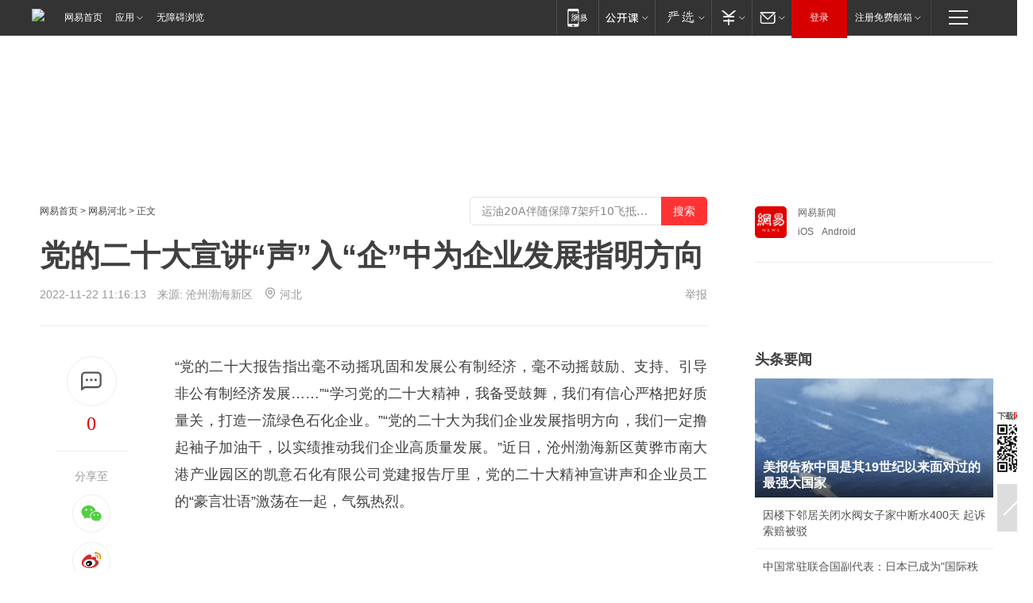

--- FILE ---
content_type: text/html; charset=utf-8
request_url: https://hebei.news.163.com/22/1122/11/HMP9OGCC0415987E.html
body_size: 37366
content:

 <!DOCTYPE HTML>

<html id="ne_wrap" data-publishtime="2022-11-22 11:16:13" data-category="要闻">
<head>
    <!-- head -->
    
    
    <title>党的二十大宣讲“声”入“企”中为企业发展指明方向|党建|石化有限公司|惠企_网易新闻</title>
    <meta name="keywords" content="二十大,党建,石化有限公司,惠企"/>
    <meta name="description" content="党的二十大宣讲“声”入“企”中为企业发展指明方向,二十大,党建,石化有限公司,惠企"/>
    <meta name="author" content="网易">
    <meta name="Copyright" content="网易版权所有">
    <link rel="apple-touch-icon" href="https://static.ws.126.net/163/f2e/common/share-icon.png">
    <link rel="mask-icon" href="https://static.ws.126.net/163/f2e/common/share-icon.png">
    <meta name="msapplication-TileImage" content="https://static.ws.126.net/163/f2e/common/share-icon.png">
    <base target="_blank"><!--[if lte IE 6]></base><![endif]-->
    <meta http-equiv="expires" content="0">
    <meta http-equiv="Cache-Control" content="no-transform">
    <meta http-equiv="Cache-Control" content="no-siteapp">
    <meta http-equiv="x-ua-compatible" content="ie=edge">
    <meta property="og:type" content="article">
    <meta property="og:title" content="党的二十大宣讲“声”入“企”中为企业发展指明方向">
    <meta property="og:description" content="党的二十大宣讲“声”入“企”中为企业发展指明方向,二十大,党建,石化有限公司,惠企">
    
    <meta property="og:url" content="https://hebei.news.163.com/22/1122/11/HMP9OGCC0415987E.html">
    
    <meta property="og:image" content="https://static.ws.126.net/163/f2e/product/post_nodejs/static/logo.png">
    <meta property="article:author" content="网易">
    <meta property="article:published_time" content="2022-11-22T11:16:13+08:00">
    <meta property="twitter:card" content="summary">
    <meta property="twitter:image" content="https://static.ws.126.net/163/f2e/product/post_nodejs/static/logo.png">
    <meta property="twitter:title" content="党的二十大宣讲“声”入“企”中为企业发展指明方向">
    <meta property="twitter:creator" content="网易新闻">
    <meta property="twitter:site" content="网易">
    <meta property="twitter:description" content="党的二十大宣讲“声”入“企”中为企业发展指明方向,二十大,党建,石化有限公司,惠企">
    
<script>
;(function(){
var el = document.createElement("script");
el.src = "https://lf1-cdn-tos.bytegoofy.com/goofy/ttzz/push.js?de70e43cfa5b194e21ef889e98d7123a7deb9487dce7ed62313212129c4244a219d1c501ebd3301f5e2290626f5b53d078c8250527fa0dfd9783a026ff3cf719";
el.id = "ttzz";
var s = document.getElementsByTagName("script")[0];
s.parentNode.insertBefore(el, s);
})(window);
</script>
    
    
    <meta name="referrer" content="always">
    
    <link rel="canonical" href="https://hebei.news.163.com/22/1122/11/HMP9OGCC0415987E.html">
    
    <link rel="alternate" media="only screen and(max-width: 640px)" href="https://m.163.com/news/article/HMP9OGCC0415987E.html">
    <meta name="mobile-agent" content="format=html5; url=https://m.163.com/news/article/HMP9OGCC0415987E.html?spss=adap_pc">
    <meta name="mobile-agent" content="format=xhtml; url=https://m.163.com/news/article/HMP9OGCC0415987E.html?spss=adap_pc">
    <meta name="mobile-agent" content="format=wml; url=https://m.163.com/news/article/HMP9OGCC0415987E.html?spss=adap_pc">
    <!--[if lt IE 9]>
    <script type="text/javascript" src="https://static.ws.126.net/163/f2e/post_nodejs/libs/js/html5shiv.min.js"></script><script type="text/javascript" src="https://static.ws.126.net/163/f2e/post_nodejs/libs/js/respond.min.js"></script>
    <![endif]-->
    <script type="text/javascript" data-type="touch/article">!function(){"use strict";var t=["play.163.com"],e={URL:function(){var t,e=self.URL;try{e&&("href"in(t=new self.URL("http://m.163.com"))||(t=void 0))}catch(t){console.log(t)}return function(o){if(t)return new e(o);var i=document.createElement("a");return i.href=o,i}}(),isMobile:function(t){return/android.*?mobile|ipod|blackberry|bb\d+|phone|WindowsWechat/i.test(t||navigator.userAgent)},isPAD:function(t){return/iPad/i.test(t||navigator.userAgent)},blockedDomain:function(e){return-1!=t.indexOf(e)}};!function(t){if(!/noredirect/i.test(location.search)){var o,i=window.location.href,n=new e.URL(i),a=n.hostname;if(!e.blockedDomain(a)&&e.isMobile()){var r=n.search.length>0?n.search.substring(1):"",c=n.hash;r.length>0&&"&"!==r[0]&&(r="&"+r);var s=(o=function(){var t=[{test:/163\.com$/i,domain:"163"},{test:/baidu\.com$/i,domain:"baidu"},{test:/sm\.cn$/i,domain:"sm"},{test:/sogou\.com$/i,domain:"sogou"},{test:/so\.com$/i,domain:"360"},{test:/google/i,domain:"google"},{test:/bing/i,domain:"bing"},{test:/weibo/i,domain:"weibo"},{test:/toutiao/i,domain:"toutiao"}],e=document.referrer,o="",i="";if(e){var n=e.match(/^([hH][tT]{2}[pP]:\/\/|[hH][tT]{2}[pP][sS]:\/\/)([^\/]+).*?/);o=n&&n[2]?n[2]:o}if(o){i=o;for(var a,r=0;r<t.length;r++)if((a=t[r]).test.test(o)){i=a.domain;break}}return i}())?"&referFrom="+o:"",m=t&&t(s,i,r,c);m&&(window.location.href=m)}}}((function(t,e,o,i){var n=/([A-Z0-9]{16})(?:_\w+)?\.html/.exec(e);if(n){var a=n[1];if(n=/https?:\/\/(?:.*\.)?([a-z0-9]*)\.163\.com\/(?:\w+\/)?\d{2}\/\d{4}\/\d{2}\/([A-Z0-9]{16})(?:_\w+)?\.html/.exec(e)||/https?:\/\/www\.163\.com\/([a-z0-9]*)\/article\/([A-Z0-9]{16})(?:_\w+)?\.html/.exec(e)){n[1];return"local","https://m.163.com/local/article/"+a+".html?spss=adap_pc"+t+"#adaptation=pc"}return"https://m.163.com/touch/article.html?docid="+a+"&spss=adap_pc"+t+"#adaptation=pc"}return!1}))}();</script>
    <script src="https://static.ws.126.net/utf8/assets/js/jquery-1.10.2.min.js"></script>
    <script>jQuery.ajaxSettings.cache = true</script>
    <link href="https://static.ws.126.net/163/f2e/product/post2020_cms/static/css/main.d53ba9b4.css" rel="stylesheet">
      
    <!-- 手机浏览自动跳转到触屏版 开始 -->
    <script language="javascript">
        var href = window.location.href;
        var pcversion = href.indexOf('pc=true');
        var jump2url='http://3g.163.com/touch/article.html?channel=local&docid=HMP9OGCC0415987E';
        var browser = { versions: function () { var u = navigator.userAgent, app = navigator.appVersion; return { trident: u.indexOf('Trident') > -1, presto: u.indexOf('Presto') > -1, webKit: u.indexOf('AppleWebKit') > -1, gecko: u.indexOf('Gecko') > -1 && u.indexOf('KHTML') == -1, mobile: !!u.match(/AppleWebKit.*Mobile.*/) || !!u.match(/AppleWebKit/) || !!u.match(/netease_news/) || !!u.match(/NewsApp/), ios: !!u.match(/\(i[^;]+;( U;)? CPU.+Mac OS X/), android: u.indexOf('Android') > -1 || u.indexOf('Linux') > -1, iPhone: u.indexOf('iPhone') > -1 || u.indexOf('Mac') > -1, iPad: u.indexOf('iPad') > -1, webApp: u.indexOf('Safari') == -1, QQbrw: u.indexOf('MQQBrowser') > -1, ucLowEnd: u.indexOf('UCWEB7.') > -1, ucSpecial: u.indexOf('rv:1.2.3.4') > -1, ucweb: function () { try { return parseFloat(u.match(/ucweb\d+\.\d+/gi).toString().match(/\d+\.\d+/).toString()) >= 8.2 } catch (e) { if (u.indexOf('UC') > -1) { return true } else { return false } } } (), Symbian: u.indexOf('Symbian') > -1, ucSB: u.indexOf('Firefox/1.') > -1 }; } () }
        var _gaq = _gaq || [];
        (function (win, browser, undefined) {
            if ( pcversion > -1 ) {
                return;
            }
            if (win.screen === undefined || win.screen.width < 810) {
                if (browser.versions.iPad == true) { win.location.href = jump2url; return; }
                if (browser.versions.webKit == true || browser.versions.mobile == true || browser.versions.ios == true || browser.versions.iPhone == true || browser.versions.ucweb == true || browser.versions.ucSpecial == true) {
                    win.location.href = jump2url; return;
                }
            }
        })(this, browser);
    </script>
    <!--手机浏览自动跳转到触屏版 结束 -->
    <style>
a {color: #000}
a,a:visited {text-decoration: none}
a:visited {color: #83006f}
a:hover {text-decoration: underline}
a:active,a:hover {color: #ba2636}
  .gg200x300 {
  	position: relative;
  }
/* mod-tab */
.mod-tab { border-top: 2px solid #0f6b99; }
.mod-tab-hd { height: 31px; overflow: hidden; border-left: 1px solid #dddddd; }
.mod-tab-hd a, .mod-tab-hd a:visited { color: #252525; }
.mod-tab-hd a:hover, .mod-tab-hd a:active { color: #cc1b1b; }
.mod-tab-trigger { float: left; _display: inline; text-align: center; font-size: 14px; height: 30px; line-height: 30px; border-right: 1px solid #dddddd; background: #f8f8f8; background-image: -webkit-linear-gradient(top, #ffffff, #ffffff 50%, #f1f1f1); background-image: -moz-linear-gradient(top, #ffffff, #ffffff 50%, #f1f1f1); background-image: -ms-linear-gradient(top, #ffffff, #ffffff 50%, #f1f1f1); background-image: -o-linear-gradient(top, #ffffff, #ffffff 50%, #f1f1f1); background-image: linear-gradient(top, #ffffff, #ffffff 50%, #f1f1f1); }
.mod-tab-hd .current { position: relative; z-index: 1; font-weight: bold; background: #fff; height: 31px; }
.mod-tab-bd { border-top: 1px solid #dddddd; margin-top: -1px; }
.mod-tab-bd .mod-tab-panel { display: none; }
.mod-tab-bd .current { display: block; }
.ep-tab-1 { border-top: 0; }
.ep-tab-1 .mod-tab-hd { height: 32px; padding-top: 1px; }
.ep-tab-1 .mod-tab-trigger { width: 142px; border-top: 1px solid #dddddd; }
.ep-tab-1 .ep-tab-1-topbor { display: none; }
.ep-tab-1 .current .ep-tab-1-topbor { display: block; position: absolute; left: -1px; top: -2px; width: 144px; border-top: 2px solid #0f6b99; }
.ep-tab-2 .mod-tab-trigger { width: 149px; }
.ep-tab-2 .mod-tab-hd .current { width: 148px; }
.ep-tab-4 .mod-tab-trigger { width: 74px; }
.ep-tab-4 .mod-tab-hd .current { width: 73px; }
/* mod-list */
.mod-f12list li {
    background: none;
    padding: 0;
    height: 35px;
    font-size: 14px;
    line-height: 34px;
    border-bottom: 1px solid #f0f0f0
}
.mod-f14list li { background-position: 0 -108px; font-size: 14px; height: 27px; line-height: 27px; padding-left: 10px; overflow: hidden; }
.ep-list-1 li,.ep-list-2 li  {  *zoom: 1; }
.ep-list-1 li:after,.ep-list-2 li:after { display: block; overflow: hidden; clear: both; height: 0; visibility: hidden; content: "."; }
.ep-list-1 .title,.ep-list-2 .title { float: left; _display: inline; }
.ep-list-1 .time,.ep-list-2 .time { float: left; _display: inline; margin-left: 10px; color: #888888; font-size: 11px; -webkit-text-size-adjust: none; font-family: Arial, "\5B8B\4F53", sans-serif; }
.ep-list-nodot li { background: none; padding-left: 0; }
.ep-dotlist li { height: 34px; line-height: 34px; overflow: hidden; font-size: 12px; border-top: 1px dotted #dddddd; }
.ep-dotlist li.first { border-top: 0; }
.ep-list-rank li { padding: 0 55px 0 23px;  *zoom: 1; }
.ep-list-rank li:after { display: block; overflow: hidden; clear: both; height: 0; visibility: hidden; content: "."; }
.ep-list-rank .num { float: left; _display: inline; width: 20px; margin-left: -23px; text-align: center; font-weight: bold; font-family: Arial, "\5B8B\4F53", sans-serif; color: #888888; font-style: italic; line-height: 31px; }
.ep-list-rank .count { float: right; _display: inline; width: 50px; overflow: hidden; margin-right: -50px; text-align: right; color: #cc1b1b; font-size: 11px; -webkit-text-size-adjust: none; font-family: Arial, "\5B8B\4F53", sans-serif; line-height: 33px; }
.mod-imglist li { float: left; _display: inline; overflow: hidden; }
.mod-imglist li h3 { height: 24px; line-height: 24px; overflow: hidden; text-align: center; background: #575757; padding: 0 5px; }
.mod-imglist li h3 a { display: block; }
.mod-imglist li h3 a, .mod-imglist li h3 a:visited { color: #ffffff; }
.mod-imglist li h3 a:hover, .mod-imglist li h3 a:active { color: #ffffff; }
.ep-imglist-1 { margin-left: -40px; }
.ep-imglist-1 li { width: 130px; margin: 5px 0 5px 40px; }
.ep-imglist-1 li img { height: 90px; }
.ep-imglist-1b li h3 { height: auto; line-height: 20px; padding-top: 6px; text-align: left; background: none; }
.ep-imglist-1b li h3 a { color: #252525; }
.ep-imglist-1b li h3 a:visited { color: #888888; }
.ep-imglist-1b li h3 a:hover, .ep-imglist-1b li h3 a:active { color: #cc1b1b; }
/* mod-title */
.mod-title .title { float: left; }
.mod-title .more, .mod-title .entry { float: right; }
.ep-title-1 { margin: 14px 0 7px 0; line-height: 27px; height: 27px; overflow: hidden; }
.ep-title-1 .title { font-size: 14px; }
.ep-title-2 { height: 31px; line-height: 31px; overflow: hidden; padding: 13px 0 7px; }
.ep-title-2 .title { float: left; _display: inline; font-size: 16px; font-weight: bold; font-family: "\5FAE\8F6F\96C5\9ED1", "\5B8B\4F53", sans-serif; }
.ep-title-2 .title a, .ep-title-2 .title a:visited { color: #252525; }
.ep-title-2 .title a:hover, .ep-title-2 .title a:active { color: #cc1b1b; }
.ep-title-2 .more { float: right; _display: inline; }
.ep-title-2 .entry { float: right; _display: inline; }
.ep-title-2 .entry a { float: right; _display: inline; padding-right: 15px; background-position: 37px -130px; }
.ep-title-3 {
    margin: 17px 0 11px;
    font-size: 18px;
    font-family: 微软雅黑;
    font-weight: 400
}
.ep-title-3 em { font-weight: bold; }
.ep-title-3 .normal { font-weight: normal; }
  .ep-title-2 {
    background: #fafafa;
    margin-top: 10px;
    height: 35px;
    padding: 0 10px;
    border-bottom: 1px solid #ddd
}
  .house-special a {
  	display: block;
    width: 100%;
    overflow: hidden;
    text-overflow: ellipsis;
    white-space: nowrap;
  }
  .house-special.post_side_mod .post_side_mod_imgnews h3 {
    overflow: hidden;
    text-overflow: ellipsis;
    white-space: nowrap;
  }
</style>
<link href="//img1.cache.netease.com/cnews/css13/endpage1301_include_v1.5.css" rel="stylesheet" />
<style type="text/css">
    /*房产头条区域*/
.house-title-bar { border-top:2px solid #256A8E; width:590px; padding-top:19px; clear:both; overflow:hidden;}
.house-title-bar h2 { float:left; width:103px; height:25px; line-height:25px; overflow:hidden;}
.house-title-bar .more { float:right; padding-top:10px; padding-right:2px; color:#ddd;}
.house-title-bar .more a,.house-title-bar .more a:visited { color:#1F1F1F;}
.house-title-bar .more a:hover { color: #BA2636; }
.house-mod { width:590px; clear:both; margin:0 auto; overflow:hidden;}
.house-mod .left-img { float:left; width:160px;}
.house-mod .left-img ul { clear:both; margin:0 auto; overflow:hidden;}
.house-mod .left-img li { float: left; _display: inline; overflow: hidden;}
.house-mod .left-img li h3 { width:160px; height: 24px; line-height: 24px; overflow: hidden; text-align: center; background: #575757;}
.house-mod .left-img li h3 a { display: block;}
.house-mod .left-img li h3 a:link,.house-mod .left-img li h3 a:visited { color: #ffffff;}
.house-mod .left-img li h3 a:hover,.house-mod .left-img li h3 a:active { color: #ffffff;}
.house-mod .right-text { float:right; width:400px;}
.house-mod .right-text h2 { font-family: "Microsoft YaHei", "微软雅黑", "宋体"; font-size: 16px; font-weight: bold; height:24px; line-height: 24px; margin:0 auto; overflow:hidden; }
.house-mod .right-text p { margin:0 auto; clear:both; line-height:21px; color:#161616;}
.house-mod .right-text .text-list { clear:both; margin:0 auto; overflow:hidden;}
.house-mod .right-text .text-list li { clear:both; background: url(http://img1.cache.netease.com/cnews/css13/sprites.png) 0 -108px no-repeat; font-size: 14px; height: 27px; line-height: 27px; padding-left: 10px; overflow:hidden;}
.house-mod .dot-line { clear:both; height:1px; border-bottom:1px dotted #DCDCDC; overflow:hidden; display:block; font-size:1px; }
    /*新车图库*/
.new-car-pic { width:590px; clear:both; overflow:hidden; margin:0 auto;}
.new-car-pic .dot-line { clear:both; height:1px; border-bottom:1px solid #DCDCDC; overflow:hidden; display:block; font-size:1px; }
.scrlBody{ overflow:hidden;}
.scrlCtrl{ text-align:center;}
.scrl_1 .scrlCtrl ul{ display:inline-block; *display:inline; zoom:1; margin:0 4px 0 12px;font-size: 0;}
.scrl_1 .scrlCtrl li{ display:inline-block; *display:inline; zoom:1; width:10px; height:9px; cursor:pointer; background:url(http://img1.cache.netease.com/cnews/css13/img/scr-icon-bg.gif) left -48px no-repeat; margin-right:8px; overflow:hidden;font-size: 0;}
.scrl_1 .scrlCtrl .active{ background:url(http://img1.cache.netease.com/cnews/css13/img/scr-icon-bg.gif) left -58px no-repeat;}
.scrl_1 .scrlPrev{ display:inline-block; width:7px; height:11px; margin-top:1px; background:url(http://img1.cache.netease.com/cnews/css13/img/scr-icon-bg.gif) left top no-repeat;overflow:hidden;}
.scrl_1 .scrlNext{ display:inline-block; width:7px; height:11px; margin-top:1px; background:url(http://img1.cache.netease.com/cnews/css13/img/scr-icon-bg.gif) right -24px no-repeat;overflow:hidden;}
.scrl_1 .scrlPrev:hover{ background:url(http://img1.cache.netease.com/cnews/css13/img/scr-icon-bg.gif) left -12px no-repeat;}
.scrl_1 .scrlNext:hover{ background:url(http://img1.cache.netease.com/cnews/css13/img/scr-icon-bg.gif) right -36px no-repeat;}
.list-box li{ float:left;width:590px;}
.roll-pic-list { padding-bottom:15px;}
.roll-pic-list li{ float:left; width:160px; padding-right:55px; line-height:21px;}
.roll-pic-list li.last { padding-right:0;}
.roll-pic-list h5{ margin-top:6px;}
    /*moule1*/
.mod-imgText { clear: both; line-height: 0; }
.mod-imgText img {  float: left;line-height: 21px; padding-bottom:2px; }
.imgText-widget-1 { overflow: hidden; }
.imgText-widget-1 img { margin: 3px 15px 0 0; }
.imgText-widget-1 img { padding-bottom:12px; }
.imgText-widget-1 .detail a { color:#0e558d; }
.imgText-widget-1 p { color: #888; line-height: 21px; margin: 0;}
.main-title { font-size: 14px; font-weight: bold; height: 34px; line-height: 34px; overflow: hidden; }
    /*装修论坛按钮列表*/
.house-btn-list { width:300px; clear:both; margin:0 auto; overflow:hidden;}
.house-btn-list ul { float:left; width:310px;}
.house-btn-list li { float:left; width:90px; height:30px; background:url(http://img1.cache.netease.com/cnews/css13/img/house-btn-bg.gif) left top no-repeat; margin-right:11px; margin-bottom:7px; display:inline; color:#174F82; text-align:center; line-height:30px; font-size:14px; font-weight:bold;}
.house-btn-list li a,.house-btn-list li a:visited { color:#174F82;}
.house-btn-list li a:hover { color:#ba2636;}
    /*house rank list 排行*/
.ep-h-title { border-top:2px solid #246B8F; height: 31px; line-height: 31px; padding: 7px 0 8px; clear:both; overflow:hidden;}
.ep-h-title .title { float: left; _display: inline; font-size: 16px; font-weight: bold; font-family: "\5FAE\8F6F\96C5\9ED1", "\5B8B\4F53", sans-serif;}
.ep-h-title .title:link,.ep-h-title .title:visited { color: #252525;}
.ep-h-title .title:hover,.ep-h-title .title:active { color: #cc1b1b;}
.h-rankList-header { width:300px; height:24px; line-height:24px; color:#888888; background:#F6F6F6; clear:both; float:left; overflow:hidden;}
.h-rankList-header .name { float:left; padding-left:28px;}
.h-rankList-header .region { float:right; width:50px; text-align:right;}
.h-rankList-header .price { float:right; width:60px; padding-right:13px; text-align:right;}
.h-rankList li { border-bottom: 1px dotted #ddd; display: inline-block; float: left; height: 29px; line-height: 29px; overflow: hidden; width: 300px; color:#252525;}
.h-rankList li span.ranknum { width: 18px; height: 14px; color: #FFFFFF; float: left; line-height: 14px; margin-top: 7px; font-family: "Arial";  font-weight: bold; text-align: center; }
.h-rankList li span.front { background-color: #BD534B; }
.h-rankList li span.follow { background-color: #888888; }
.h-rankList li a { color: #252525; float: left; padding-left: 10px; }
.h-rankList li a:hover { color: #BA2636; }
.h-rankList li .price { float:right; width:85px; padding-right:13px; text-align:right;}
.h-rankList li .region { float:right; width:50px; text-align: center;}
</style>
<style>
.ep-share-tip{float:left;height: 28px;line-height: 28px;font-family: "Microsoft YaHei","微软雅黑", "宋体", sans-serif; color: #888888;font-size: 14px;}
.nt-share14 i{
    background: url(http://img2.cache.netease.com/f2e/house/imageupload/images/share14_icon_v1.0.png);
}
</style>

<script>
var _hmt = _hmt || [];
(function() {
  var hm = document.createElement("script");
  hm.src = "";
  var s = document.getElementsByTagName("script")[0]; 
  s.parentNode.insertBefore(hm, s);
})();
</script>
    <link rel="stylesheet" type="text/css" href="//house.163.com/special/00078BKP/wb_article_logocss.css"/>
    <script src="https://static.ws.126.net/cnews/js/ntes_jslib_1.x.js"></script>
    
    <style>
        .channel_ad_2016{position:absolute;bottom:0;left:0;z-index:3;overflow:hidden;width:30px;height:17px;border-radius:0 8px 0 0;background:#000 none repeat scroll 0 0;background:rgba(0,0,0,.6) none repeat scroll 0 0;color:#fff;text-align:left;font-size:12px;font-family:Arial;line-height:17px}
    </style>
</head>
<body>
    <!-- 通用导航 -->
    
    <link rel="stylesheet" href="https://static.ws.126.net/163/f2e/commonnav2019/css/commonnav_headcss-fad753559b.css"/>
<!-- urs -->
<script _keep="true" src="https://urswebzj.nosdn.127.net/webzj_cdn101/message.js" type="text/javascript"></script>
<div class="ntes_nav_wrap" id="js_N_NTES_wrap">
  <div class="ntes-nav" id="js_N_nav">
    <div class="ntes-nav-main clearfix">
            <div class="c-fl" id="js_N_nav_left">
        <a class="ntes-nav-index-title ntes-nav-entry-wide c-fl" href="https://www.163.com/" title="网易首页">网易首页</a>
        <!-- 应用 -->
        <div class="js_N_navSelect ntes-nav-select ntes-nav-select-wide ntes-nav-app  c-fl">
          <a href="https://www.163.com/#f=topnav" class="ntes-nav-select-title ntes-nav-entry-bgblack JS_NTES_LOG_FE">应用
            <em class="ntes-nav-select-arr"></em>
          </a>
          <div class="ntes-nav-select-pop">
            <ul class="ntes-nav-select-list clearfix">
              <li>
                <a href="https://m.163.com/newsapp/#f=topnav">
                  <span>
                    <em class="ntes-nav-app-newsapp">网易新闻</em>
                  </span>
                </a>
              </li>
              <li>
                <a href="https://open.163.com/#f=topnav">
                  <span>
                    <em class="ntes-nav-app-open">网易公开课</em>
                  </span>
                </a>
              </li>
              <li>
                <a href="https://hongcai.163.com/?from=pcsy-button">
                  <span>
                    <em class="ntes-nav-app-hongcai">网易红彩</em>
                  </span>
                </a>
              </li>
              <li>
                <a href="https://u.163.com/aosoutbdbd8">
                  <span>
                    <em class="ntes-nav-app-yanxuan">网易严选</em>
                  </span>
                </a>
              </li>
              <li>
                <a href="https://mail.163.com/client/dl.html?from=mail46">
                  <span>
                    <em class="ntes-nav-app-mail">邮箱大师</em>
                  </span>
                </a>
              </li>
              <li class="last">
                <a href="https://study.163.com/client/download.htm?from=163app&utm_source=163.com&utm_medium=web_app&utm_campaign=business">
                  <span>
                    <em class="ntes-nav-app-study">网易云课堂</em>
                  </span>
                </a>
              </li>
            </ul>
          </div>
        </div>
      </div>
      <div class="c-fr">
        <!-- 片段开始 -->
        <div class="ntes-nav-quick-navigation">
          <a rel="noreferrer"class="ntes-nav-quick-navigation-btn" id="js_N_ntes_nav_quick_navigation_btn" target="_self">
            <em>快速导航
              <span class="menu1"></span>
              <span class="menu2"></span>
              <span class="menu3"></span>
            </em>
          </a>
          <div class="ntes-quicknav-pop" id="js_N_ntes_quicknav_pop">
            <div class="ntes-quicknav-list">
              <div class="ntes-quicknav-content">
                <ul class="ntes-quicknav-column ntes-quicknav-column-1">
                  <li>
                    <h3>
                      <a href="https://news.163.com">新闻</a>
                    </h3>
                  </li>
                  <li>
                    <a href="https://news.163.com/domestic">国内</a>
                  </li>
                  <li>
                    <a href="https://news.163.com/world">国际</a>
                  </li>
                  <li>
                    <a href="https://news.163.com/special/wangsansanhome/">王三三</a>
                  </li>
                </ul>
                <ul class="ntes-quicknav-column ntes-quicknav-column-2">
                  <li>
                    <h3>
                      <a href="https://sports.163.com">体育</a>
                    </h3>
                  </li>
                  <li>
                    <a href="https://sports.163.com/nba">NBA</a>
                  </li>
                  <li>
                    <a href="https://sports.163.com/cba">CBA</a>
                  </li>
                  <li>
                    <a href="https://sports.163.com/allsports">综合</a>
                  </li>
                  <li>
                    <a href="https://sports.163.com/zc">中超</a>
                  </li>
                  <li>
                    <a href="https://sports.163.com/world">国际足球</a>
                  </li>
                  <li>
                    <a href="https://sports.163.com/yc">英超</a>
                  </li>
                  <li>
                    <a href="https://sports.163.com/xj">西甲</a>
                  </li>
                  <li>
                    <a href="https://sports.163.com/yj">意甲</a>
                  </li>
                </ul>
                <ul class="ntes-quicknav-column ntes-quicknav-column-3">
                  <li>
                    <h3>
                      <a href="https://ent.163.com">娱乐</a>
                    </h3>
                  </li>
                  <li>
                    <a href="https://ent.163.com/star">明星</a>
                  </li>
                  <li>
                    <a href="https://ent.163.com/movie">电影</a>
                  </li>
                  <li>
                    <a href="https://ent.163.com/tv">电视</a>
                  </li>
                  <li>
                    <a href="https://ent.163.com/music">音乐</a>
                  </li>
                  <li>
                    <a href="https://ent.163.com/special/fmgs/">封面故事</a>
                  </li>
                </ul>
                <ul class="ntes-quicknav-column ntes-quicknav-column-4">
                  <li>
                    <h3>
                      <a href="https://money.163.com">财经</a>
                    </h3>
                  </li>
                  <li>
                    <a href="https://money.163.com/stock">股票</a>
                  </li>
                  <li>
                    <a href="https://money.163.com/special/caijingyuanchuang/">原创</a>
                  </li>
                  <li>
                    <a href="https://money.163.com/special/wycjzk-pc/">智库</a>
                  </li>
                </ul>
                <ul class="ntes-quicknav-column ntes-quicknav-column-5">
                  <li>
                    <h3>
                      <a href="https://auto.163.com">汽车</a>
                    </h3>
                  </li>
                  <li>
                    <a href="https://auto.163.com/buy">购车</a>
                  </li>
                  <li>
                    <a href="http://product.auto.163.com">车型库</a>
                  </li>
                </ul>
                <ul class="ntes-quicknav-column ntes-quicknav-column-6">
                  <li>
                    <h3>
                      <a href="https://tech.163.com">科技</a>
                    </h3>
                  </li>
                  <li>
                    <a href="https://tech.163.com/smart/">网易智能</a>
                  </li>
                  <li>
                    <a href="https://tech.163.com/special/S1554800475317/">原创</a>
                  </li>
                  <li>
                    <a href="https://tech.163.com/it">IT</a>
                  </li>
                  <li>
                    <a href="https://tech.163.com/internet">互联网</a>
                  </li>
                  <li>
                    <a href="https://tech.163.com/telecom/">通信</a>
                  </li>
                </ul>
                <ul class="ntes-quicknav-column ntes-quicknav-column-7">
                  <li>
                    <h3>
                      <a href="https://fashion.163.com">时尚</a>
                    </h3>
                  </li>
                  <li>
                    <a href="https://fashion.163.com/art">艺术</a>
                  </li>
                  <li>
                    <a href="https://travel.163.com">旅游</a>
                  </li>
                </ul>
                <ul class="ntes-quicknav-column ntes-quicknav-column-8">
                  <li>
                    <h3>
                      <a href="https://mobile.163.com">手机</a>
                      <span>/</span>
                      <a href="https://digi.163.com/">数码</a>
                    </h3>
                  </li>
                  <li>
                    <a href="https://mobile.163.com/special/jqkj_list/">惊奇科技</a>
                  </li>
                  <li>
                    <a href="https://mobile.163.com/special/cpshi_list/">易评机</a>
                  </li>
                  <li>
                    <a href="https://hea.163.com/">家电</a>
                  </li>
                </ul>
                <ul class="ntes-quicknav-column ntes-quicknav-column-9">
                  <li>
                    <h3>
                      <a href="https://house.163.com">房产</a>
                      <span>/</span>
                      <a href="https://home.163.com">家居</a>
                    </h3>
                  </li>
                  <li>
                    <a href="https://bj.house.163.com">北京房产</a>
                  </li>
                  <li>
                    <a href="https://sh.house.163.com">上海房产</a>
                  </li>
                  <li>
                    <a href="https://gz.house.163.com">广州房产</a>
                  </li>
                  <li>
                    <a href="https://xf.house.163.com/">楼盘库</a>
                  </li>
                  <li>
                    <a href="https://designer.home.163.com/search">设计师库</a>
                  </li>
                  <li>
                    <a href="https://photo.home.163.com/">案例库</a>
                  </li>
                </ul>
                <ul class="ntes-quicknav-column ntes-quicknav-column-11">
                  <li>
                    <h3>
                      <a href="https://edu.163.com">教育</a>
                    </h3>
                  </li>
                  <li>
                    <a href="https://edu.163.com/liuxue">留学</a>
                  </li>
                  <li>
                    <a href="https://edu.163.com/gaokao">高考</a>
                  </li>
                </ul>
                <div class="ntes-nav-sitemap">
                  <a href="https://sitemap.163.com/">
                    <i></i>查看网易地图</a>
                </div>
              </div>
            </div>
          </div>
        </div>
        <div class="c-fr">
          <div class="c-fl" id="js_N_navLoginBefore">
            <div id="js_N_navHighlight" class="js_loginframe ntes-nav-login ntes-nav-login-normal">
              <a href="https://reg.163.com/" class="ntes-nav-login-title" id="js_N_nav_login_title">登录</a>
              <div class="ntes-nav-loginframe-pop" id="js_N_login_wrap">
                <!--加载登陆组件-->
              </div>
            </div>
            <div class="js_N_navSelect ntes-nav-select ntes-nav-select-wide  JS_NTES_LOG_FE c-fl">
              <a class="ntes-nav-select-title ntes-nav-select-title-register" href="https://mail.163.com/register/index.htm?from=163navi&regPage=163">注册免费邮箱
                <em class="ntes-nav-select-arr"></em>
              </a>
              <div class="ntes-nav-select-pop">
                <ul class="ntes-nav-select-list clearfix" style="width:210px;">
                  <li>
                    <a href="https://reg1.vip.163.com/newReg1/reg?from=new_topnav&utm_source=new_topnav">
                      <span style="width:190px;">注册VIP邮箱（特权邮箱，付费）</span>
                    </a>
                  </li>
                  <li class="last JS_NTES_LOG_FE">
                    <a href="https://mail.163.com/client/dl.html?from=mail46">
                      <span style="width:190px;">免费下载网易官方手机邮箱应用</span>
                    </a>
                  </li>
                </ul>
              </div>
            </div>
          </div>
          <div class="c-fl" id="js_N_navLoginAfter" style="display:none">
            <div id="js_N_logined_warp" class="js_N_navSelect ntes-nav-select ntes-nav-logined JS_NTES_LOG_FE">
              <a class="ntes-nav-select-title ntes-nav-logined-userinfo">
                <span id="js_N_navUsername" class="ntes-nav-logined-username"></span>
                <em class="ntes-nav-select-arr"></em>
              </a>
              <div id="js_login_suggest_wrap" class="ntes-nav-select-pop">
                <ul id="js_logined_suggest" class="ntes-nav-select-list clearfix"></ul>
              </div>
            </div>
            <a class="ntes-nav-entry-wide c-fl" target="_self" id="js_N_navLogout">安全退出</a>
          </div>
        </div>

        <ul class="ntes-nav-inside">
          <li>
            <div class="js_N_navSelect ntes-nav-select c-fl">
              <a href="https://www.163.com/newsapp/#f=163nav" class="ntes-nav-mobile-title ntes-nav-entry-bgblack">
                <em class="ntes-nav-entry-mobile">移动端</em>
              </a>
              <div class="qrcode-img">
                <a href="https://www.163.com/newsapp/#f=163nav">
                  <img src="//static.ws.126.net/f2e/include/common_nav/images/topapp.jpg">
                </a>
              </div>
            </div>
          </li>
          <li>
            <div class="js_N_navSelect ntes-nav-select c-fl">
              <a id="js_love_url" href="https://open.163.com/#ftopnav0" class="ntes-nav-select-title ntes-nav-select-title-huatian ntes-nav-entry-bgblack">
                <em class="ntes-nav-entry-huatian">网易公开课</em>
                <em class="ntes-nav-select-arr"></em>
                <span class="ntes-nav-msg">
                  <em class="ntes-nav-msg-num"></em>
                </span>
              </a>
              <div class="ntes-nav-select-pop ntes-nav-select-pop-huatian">
                <ul class="ntes-nav-select-list clearfix">
                  <li>
                    <a href="https://open.163.com/ted/#ftopnav1">
                      <span>TED</span>
                    </a>
                  </li>
                  <li>
                    <a href="https://open.163.com/cuvocw/#ftopnav2">
                      <span>中国大学视频公开课</span>
                    </a>
                  </li>
                  <li>
                    <a href="https://open.163.com/ocw/#ftopnav3">
                      <span>国际名校公开课</span>
                    </a>
                  </li>
                  <li>
                    <a href="https://open.163.com/appreciation/#ftopnav4">
                      <span>赏课·纪录片</span>
                    </a>
                  </li>
                  <li>
                    <a href="https://vip.open.163.com/#ftopnav5">
                      <span>付费精品课程</span>
                    </a>
                  </li>
                  <li>
                    <a href="https://open.163.com/special/School/beida.html#ftopnav6">
                      <span>北京大学公开课</span>
                    </a>
                  </li>
                  <li class="last">
                    <a href="https://open.163.com/newview/movie/courseintro?newurl=ME7HSJR07#ftopnav7">
                      <span>英语课程学习</span>
                    </a>
                  </li>
                </ul>
              </div>
            </div>
          </li>
          <li>
            <div class="js_N_navSelect ntes-nav-select c-fl">
              <a id="js_lofter_icon_url" href="https://you.163.com/?from=web_fc_menhu_xinrukou_1" class="ntes-nav-select-title ntes-nav-select-title-lofter ntes-nav-entry-bgblack">
                <em class="ntes-nav-entry-lofter">网易严选</em>
                <em class="ntes-nav-select-arr"></em>
                <span class="ntes-nav-msg" id="js_N_navLofterMsg">
                  <em class="ntes-nav-msg-num"></em>
                </span>
              </a>
              <div class="ntes-nav-select-pop ntes-nav-select-pop-lofter">
                <ul id="js_lofter_pop_url" class="ntes-nav-select-list clearfix">
                  <li>
                    <a href="https://act.you.163.com/act/pub/ABuyLQKNmKmK.html?from=out_ynzy_xinrukou_2">
                      <span>新人特价</span>
                    </a>
                  </li>
                  <li>
                    <a href="https://you.163.com/topic/v1/pub/Pew1KBH9Au.html?from=out_ynzy_xinrukou_3">
                      <span>9.9专区</span>
                    </a>
                  </li>
                  <li>
                    <a href="https://you.163.com/item/newItemRank?from=out_ynzy_xinrukou_4">
                      <span>新品热卖</span>
                    </a>
                  </li>
                  <li>
                    <a href="https://you.163.com/item/recommend?from=out_ynzy_xinrukou_5">
                      <span>人气好物</span>
                    </a>
                  </li>
                  <li>
                    <a href="https://you.163.com/item/list?categoryId=1005000&from=out_ynzy_xinrukou_7">
                      <span>居家生活</span>
                    </a>
                  </li>
                  <li>
                    <a href="https://you.163.com/item/list?categoryId=1010000&from=out_ynzy_xinrukou_8">
                      <span>服饰鞋包</span>
                    </a>
                  </li>
                  <li>
                    <a href="https://you.163.com/item/list?categoryId=1011000&from=out_ynzy_xinrukou_9">
                      <span>母婴亲子</span>
                    </a>
                  </li>
                  <li class="last">
                    <a href="https://you.163.com/item/list?categoryId=1005002&from=out_ynzy_xinrukou_10">
                      <span>美食酒水</span>
                    </a>
                  </li>
                </ul>
              </div>
            </div>
          </li>
          <li>
            <div class="js_N_navSelect ntes-nav-select c-fl">
              <a href="https://ecard.163.com/" class="ntes-nav-select-title
        ntes-nav-select-title-money ntes-nav-entry-bgblack">
                <em class="ntes-nav-entry-money">支付</em>
                <em class="ntes-nav-select-arr"></em>
              </a>
              <div class="ntes-nav-select-pop ntes-nav-select-pop-temp">
                <ul class="ntes-nav-select-list clearfix">
                  <li>
                    <a href="https://ecard.163.com/#f=topnav">
                      <span>一卡通充值</span>
                    </a>
                  </li>
                  <li>
                    <a href="https://ecard.163.com/script/index#f=topnav">
                      <span>一卡通购买</span>
                    </a>
                  </li>
                  <li>
                    <a href="https://epay.163.com/">
                      <span>我的网易支付</span>
                    </a>
                  </li>
                  <li class="last">
                    <a href="https://globalpay.163.com/home">
                      <span>网易跨境支付</span>
                    </a>
                  </li>
                </ul>
              </div>
            </div>
          </li>
          <li>
            <div class="js_N_navSelect ntes-nav-select c-fl">
              <a id="js_mail_url" rel="noreferrer"class="ntes-nav-select-title
        ntes-nav-select-title-mail ntes-nav-entry-bgblack">
                <em class="ntes-nav-entry-mail">邮箱</em>
                <em class="ntes-nav-select-arr"></em>
                <span class="ntes-nav-msg" id="js_N_navMailMsg">
                  <em class="ntes-nav-msg-num" id="js_N_navMailMsgNum"></em>
                </span>
              </a>
              <div class="ntes-nav-select-pop ntes-nav-select-pop-mail">
                <ul class="ntes-nav-select-list clearfix">
                  <li>
                    <a href="https://email.163.com/#f=topnav">
                      <span>免费邮箱</span>
                    </a>
                  </li>
                  <li>
                    <a href="https://vipmail.163.com/#f=topnav">
                      <span>VIP邮箱</span>
                    </a>
                  </li>
                  <li>
                    <a href="https://qiye.163.com/?from=NetEase163top">
                      <span>企业邮箱</span>
                    </a>
                  </li>
                  <li>
                    <a href="https://mail.163.com/register/index.htm?from=ntes_nav&regPage=163">
                      <span>免费注册</span>
                    </a>
                  </li>
                  <li class="last">
                    <a href="https://mail.163.com/dashi/dlpro.html?from=mail46">
                      <span>客户端下载</span>
                    </a>
                  </li>
                </ul>
              </div>
            </div>
          </li>
        </ul>
      </div>
    </div>
  </div>
</div>
<script src="https://static.ws.126.net/163/f2e/commonnav2019/js/commonnav_headjs-8e9e7c8602.js"></script>
    <script>
        // logo
        window.channelConfigLogo = 'http://img1.cache.netease.com/cnews/css13/img/logo_news.png'
        window.channelConfigUrl = 'https://hebei.news.163.com'
        window.__STOCK_COMPONENT__ = [];
        // 初始化body宽度
        function getWindowSize(){if(window.innerHeight){return{'width':window.innerWidth,'height':window.innerHeight}}else if(document.documentElement&&document.documentElement.clientHeight){return{'width':document.documentElement.clientWidth,'height':document.documentElement.clientHeight}}else if(document.body){return{'width':document.body.clientWidth,'height':document.body.clientHeight}}}var DEFAULT_VERSION="9.0";var ua=navigator.userAgent.toLowerCase();var isIE=ua.indexOf("msie")>-1;var safariVersion;if(isIE){safariVersion=ua.match(/msie ([\d.]+)/)[1]}if(safariVersion<=DEFAULT_VERSION){if(safariVersion==7){jQuery(document.body).addClass("w9")}}function resizeNav(){if(getWindowSize().width<1366&&safariVersion!=7){jQuery(document.body).addClass("")}if(getWindowSize().width>=1366&&safariVersion!=7){jQuery(document.body).removeClass("w9")}};resizeNav();
        // 正文图集封面
        
    </script>
    
    <!-- 顶通 -->
    <div class="post_area post_columnad_top" data-adid="article_cms_column_1">
        <!-- 2016新闻文章页通栏01 -->
<div style="position:relative;">
<div class="at_item common_ad_item top_ad_column" adType="topColumnAd" normalw="1200" normalh="125" requestUrl="https://nex.163.com/q?app=7BE0FC82&c=news&l=111&site=netease&affiliate=news&cat=article&type=column1200x125_960x100browser&location=1"></div>
<a href="javascript:;" target="_self" class="ad_hover_href"></a>
</div>
    </div>
    
    <!-- content -->
    <div class="container clearfix" id="container" data-hidead="false">
        <!-- 左侧 -->
        <div class="post_main">
            <!-- crumb -->
            
            <!-- crumb -->
            <div class="post_crumb">
                <a href="https://www.163.com/">网易首页</a> &gt;
                <a href="https://hebei.news.163.com">网易河北</a> &gt;
                
                正文
				<div id="netease_search" style=" margin: -12px 0 0 0; vertical-align: top; float:right;"></div>
              	<script>window.UID_TARGET = ['0', '1', '2', '3', '4', '5', '6', '7']</script>
				<script src="https://static.ws.126.net/163/f2e/modules/search2022/search2022.cdbc9331.js" async></script>
            </div>
            <!-- 标题、摘要 -->
            
            <h1 class="post_title">党的二十大宣讲“声”入“企”中为企业发展指明方向</h1>
            <!-- 来源 -->
            <div class="post_info">
                2022-11-22 11:16:13　来源: 沧州渤海新区</a>
              	<img src="https://static.ws.126.net/163/f2e/dy_media/dy_media/static/images/ipLocation.f6d00eb.svg" style="vertical-align: top;margin: -7px 0 0 6px;">河北
                <a href="https://www.163.com/special/0077jt/tipoff.html?title=%E5%85%9A%E7%9A%84%E4%BA%8C%E5%8D%81%E5%A4%A7%E5%AE%A3%E8%AE%B2%E2%80%9C%E5%A3%B0%E2%80%9D%E5%85%A5%E2%80%9C%E4%BC%81%E2%80%9D%E4%B8%AD%E4%B8%BA%E4%BC%81%E4%B8%9A%E5%8F%91%E5%B1%95%E6%8C%87%E6%98%8E%E6%96%B9%E5%90%91" target="_blank" class="post_jubao">举报</a>
            </div>
            <!-- keywordsList-->
            
            
            <div class="post_content" id="content">
                <div class="post_top">
                    <!-- 左侧悬浮分享 -->
                    
                    <div class="post_top_tie">
                        <a class="post_top_tie_icon" target="_self" href="#post_comment_area" title="快速发贴"></a>
                        <a class="post_top_tie_count js-tielink js-tiejoincount" href="#" title="点击查看跟贴">0</a>
                    </div>
                    <div class="post_top_share">
                        <span class="post_top_share_title">分享至</span>
                        <ul class="post_share">
                            <li class="share_weixin js_weixin">
                                <a href="javascript:;" target="_self"><i title="分享到微信"></i></a>
                            </li>
                            <li class="share_weibo js_share" data-type="weibo">
                                <a href="javascript:;" target="_self"><i title="分享到新浪微博"></i></a>
                            </li>
                            <li class="share_qzone js_share" data-type="qzone">
                                <a href="javascript:;" target="_self"><i title="分享到QQ空间"></i></a>
                            </li>
                        </ul>
                        <div class="js_qrcode_wrap hidden" id="js_qrcode_top">
                            <div class="js_qrcode_arr"></div>
                            <a href="javascript:;" target="_self" class="js_qrcode_close" title="关闭"></a>
                            <div class="js_qrcode_img js_share_qrcode"></div>
                            <p>用微信扫码二维码</p>
                            <p>分享至好友和朋友圈</p>
                        </div>
                    </div>
                </div>
                <!-- 摘要 核心提示 -->
                
                
                
                <!-- 正文 -->
                <div id="endText">
                
                <div class="post_body">
                    
                    <p>“党的二十大报告指出毫不动摇巩固和发展公有制经济，毫不动摇鼓励、支持、引导非公有制经济发展……”“学习党的二十大精神，我备受鼓舞，我们有信心严格把好质量关，打造一流绿色石化企业。”“党的二十大为我们企业发展指明方向，我们一定撸起袖子加油干，以实绩推动我们企业高质量发展。”近日，沧州渤海新区黄骅市南大港产业园区的凯意石化有限公司党建报告厅里，党的二十大精神宣讲声和企业员工的“豪言壮语”激荡在一起，气氛热烈。</p><p class="f_center"><img onerror="javascript:this.style.opacity = 0;" src="https://nimg.ws.126.net/?url=http%3A%2F%2Fcms-bucket.ws.126.net%2F2022%2F1122%2Fad2a6ec6j00rlqbnd01i4c004n4033kc.jpg&thumbnail=660x2147483647&quality=80&type=jpg" alt="" /></p><p class="f_center"><span style="text-align: justify;">宣讲员在凯意石化有限公司党建报告厅宣讲党的二十大精神。刘杰摄</span></p><p>党的二十大胜利闭幕后，南大港产业园区第一时间组建青年干部宣讲团，分层分众将党的二十大精神送到园区各行各业、千家万户。此次，宣讲员来到凯意石化有限公司，“声”入“企”中向一线劳动模范和产业工人宣讲党的二十大的重大意义、丰富内涵和精神实质，并结合园区惠企政策重点宣讲了党的二十大报告中与企业密切相关的内容。</p><p class="f_center"><img onerror="javascript:this.style.opacity = 0;" src="https://nimg.ws.126.net/?url=http%3A%2F%2Fcms-bucket.ws.126.net%2F2022%2F1122%2F7c99639fj00rlqbnd01qyc004iv030qc.jpg&thumbnail=660x2147483647&quality=80&type=jpg" alt="" /></p><p class="f_center"><span style="text-align: justify;">宣讲员在厂区宣讲园区惠企政策。 刘杰摄</span></p><p>党的二十大报告指出“促进民营经济发展壮大”。南大港产业园区学习贯彻党的二十大精神，持续打造优质营商环境，不断提升服务效能，为企业解难纾困，保障民营企业发展生态持续向好。凯意石化有限公司是河北省重点沥青生产企业之一，始终坚持以党建引领企业发展，引进技术人才进行科技创新，采用全智能操控手段，主要生产经营重交沥青、改性沥青、燃料油、蜡油等多类产品。今年，园区精准对接凯意石化二期项目，重点帮扶，打造配套设施，使凯意石化顺利实现产业优化升级。</p><p>南大港产业园区将持续开展党的二十大精神“声”入“企”中宣讲进企业活动，使党的二十大精神在全区企业及新经济组织中落地生根。（刘晓天、黄雅琴）</p>
                    <div style="height: 0px;overflow:hidden;"><img src="https://static.ws.126.net/163/f2e/product/post_nodejs/static/logo.png"></div>
                </div>
                </div>
                <!-- 相关 -->
                
                
                <!-- 作者 来源 -->
                
                <div class="post_author">
                    <a href="https://hebei.news.163.com"><img src="http://img1.cache.netease.com/cnews/css13/img/end_news.png" alt="陈高强" width="13" height="12" class="icon"></a>
                    
                    本文来源：沧州渤海新区
                    
                    
                    责任编辑：
                    陈高强_HB19
                </div>
                <!-- 文末广告 -->
                
                <!-- 声明 -->
                
                
                <!-- 分页 -->
                
                
                
                <!-- 跟贴 -->
                <script>
                    var isShowComments = true;
                </script>
                                
                <!-- 02通栏 -->
                <div class="post_columnad_mid" data-adid="article_cms_column_2">
                    <!-- 广告位：网易-内容频道-文章页面-01通栏 -->
                </div>
                
                <link rel="stylesheet" href="https://static.ws.126.net/163/f2e/tie-sdk/tie-2020-11b4ffc1a813dfcc799e.css">
<script>
  var loadMessageError2 = function () {
      // message加载失败降级到nginx,产品可以在load事件重新初始化
      var cdnPath = 'https://dl.reg.163.com/webzj/ngx/message.js';
      var script = document.createElement('script');
      script.src = cdnPath;
      document.body.appendChild(script);
  }
  var loadMessageError1 = function () {
      // message加载失败降级备份cdn域名,产品可以在load事件重新初始化
      var cdnPath = 'https://webzj.netstatic.net/webzj_cdn101/message4.js';
      var script = document.createElement('script');
      script.src = cdnPath;
      script.onerror = loadMessageError2
      document.body.appendChild(script);
  }  
</script>
<script onerror="loadMessageError1()" src="https://urswebzj.nosdn.127.net/webzj_cdn101/message.js"></script>
<script type="text/javascript" src="https://acstatic-dun.126.net/tool.min.js"></script>
<script type="text/javascript">
  //初始化反作弊
  var wm = null;
  // 只需初始化一次
  initWatchman({
    productNumber: 'YD00157343455660',
    onload: function (instance) {
      wm = instance
    }
  });
</script>
<script type="text/javascript" src="https://static.ws.126.net/163/f2e/tie-sdk/tie-2020-11b4ffc1a813dfcc799e.js"></script>

                <div class="tie-areas post_comment" id="post_comment_area">
                    <div id="tie"></div>
                </div>
                <script>
                    ;(function () {
                        if (window.isShowComments === undefined) {
                            window.isShowComments = true;
                        }
                        var config = {
                            "productKey": "a2869674571f77b5a0867c3d71db5856",
                            "docId": "HMP9OGCC0415987E", //"HMP9OGCC0415987E", "FNMG85GQ0514HDQI"
                            "target": document.getElementById("tie"),
                            "operators": ["up", "down", "reply", "share"],
                            "isShowComments": isShowComments,   //是否显示帖子列表
                            "hotSize": 3,   //热门跟贴列表 展示3 条
                            "newSize": 2,   //最新跟贴列表 展示 10 条
                            "showPaging": false, //显示分页栏
                            "submitType": "commentPage"   //新发帖子的展现形式：停留在当前页面(currentPage) | 跳转到跟贴详情页(commentPage)
                        };
                        Tie.init(config, function(data) {});
                    })();
                </script>
            </div>
            <!-- 热门 -->
            
            <div class="post_recommends js-tab-mod" data-event="click" >
                <div class="post_recommends_titles">
                    <div class="post_recommends_title js-tab">相关推荐</div>
                    <div class="post_recommends_title js-tab">热点推荐</div>
                </div>
                <div class="post_recommends_ulist js-content">
                    <ul class="post_recommends_list">
                        
                        
                        
                        
						
                        
                        <li class="post_recommend">
                            
                            <a class="post_recommend_img" href="https://www.163.com/v/video/VTJC70KG1.html?f=post2020_dy_recommends">
                                <img src="https://nimg.ws.126.net/?url=http://videoimg.ws.126.net/cover/20260127/zPgW26laT_cover.jpg&thumbnail=140y88&quality=80&type=jpg" onerror="this.onerror=''; this.src='https://static.ws.126.net/dy/images/default180x120.jpg'" alt="星耀社区-主任对话 | 党建领航“一站式”，广州鹤龙街社区打造慢病管理闭环">
                            </a>
                            
                            <div class="post_recommend_info">
                                <h3 class="post_recommend_title"><a href="https://www.163.com/v/video/VTJC70KG1.html?f=post2020_dy_recommends"><i class="post_recommend_video"></i>星耀社区-主任对话 | 党建领航“一站式”，广州鹤龙街社区打造慢病管理闭环</a></h3>
                                <p class="post_recommend_time">CHTV百姓健康 2026-01-27 17:24:36</p>
                                <a href="https://www.163.com/v/video/VTJC70KG1.html?f=post2020_dy_recommends" class="post_recommend_tie">
                                    <span class="post_recommend_tie_inner">
                                        <span class="post_recommend_tie_icon">
                                            <i></i> 0
                                        </span>
                                        <span class="post_recommend_tie_text">
                                            <em>跟贴</em> 0
                                        </span>
                                    </span>
                                </a>
                            </div>
                        </li>
                        
                        
                        
						
                        
                        <li class="post_recommend">
                            
                            <a class="post_recommend_img" href="https://www.163.com/dy/article/KKALG7K30512G6EA.html?f=post2020_dy_recommends">
                                <img src="https://nimg.ws.126.net/?url=http://bjnewsrec-cv.ws.126.net/three495268b33c2j00t9j4b6004jd200u000mig00u000mi.jpg&thumbnail=140y88&quality=80&type=jpg" onerror="this.onerror=''; this.src='https://static.ws.126.net/dy/images/default180x120.jpg'" alt="招商引资872.86亿元！商务合作外事工作交出圆满答卷">
                            </a>
                            
                            <div class="post_recommend_info">
                                <h3 class="post_recommend_title"><a href="https://www.163.com/dy/article/KKALG7K30512G6EA.html?f=post2020_dy_recommends">招商引资872.86亿元！商务合作外事工作交出圆满答卷</a></h3>
                                <p class="post_recommend_time">甘孜传媒 2026-01-27 23:28:20</p>
                                <a href="https://www.163.com/dy/article/KKALG7K30512G6EA.html?f=post2020_dy_recommends" class="post_recommend_tie">
                                    <span class="post_recommend_tie_inner">
                                        <span class="post_recommend_tie_icon">
                                            <i></i> 0
                                        </span>
                                        <span class="post_recommend_tie_text">
                                            <em>跟贴</em> 0
                                        </span>
                                    </span>
                                </a>
                            </div>
                        </li>
                        
                        
                        
						
						<div class="post_recommend artificial_collect_item"></div>
						
                        
                        <li class="post_recommend">
                            
                            <a class="post_recommend_img" href="https://www.163.com/dy/article/KKAGRJ0B0514DG5K.html?f=post2020_dy_recommends">
                                <img src="https://nimg.ws.126.net/?url=http://bjnewsrec-cv.ws.126.net/three7434138723ej00t9j0jw001od200gu00cng00gu00cn.jpg&thumbnail=140y88&quality=80&type=jpg" onerror="this.onerror=''; this.src='https://static.ws.126.net/dy/images/default180x120.jpg'" alt="【党建领航】环市街道石冲社区：打造15分钟社区生活圈">
                            </a>
                            
                            <div class="post_recommend_info">
                                <h3 class="post_recommend_title"><a href="https://www.163.com/dy/article/KKAGRJ0B0514DG5K.html?f=post2020_dy_recommends">【党建领航】环市街道石冲社区：打造15分钟社区生活圈</a></h3>
                                <p class="post_recommend_time">蓬江发布 2026-01-27 22:07:09</p>
                                <a href="https://www.163.com/dy/article/KKAGRJ0B0514DG5K.html?f=post2020_dy_recommends" class="post_recommend_tie">
                                    <span class="post_recommend_tie_inner">
                                        <span class="post_recommend_tie_icon">
                                            <i></i> 0
                                        </span>
                                        <span class="post_recommend_tie_text">
                                            <em>跟贴</em> 0
                                        </span>
                                    </span>
                                </a>
                            </div>
                        </li>
                        
                        
                        
						
						<div class="post_recommend artificial_collect_item"></div>
						
                        
                        <li class="post_recommend">
                            
                            <a class="post_recommend_img" href="https://www.163.com/dy/article/KKAIPLRV0514R9KE.html?f=post2020_dy_recommends">
                                <img src="https://nimg.ws.126.net/?url=http://bjnewsrec-cv.ws.126.net/three8030b2520c7j00t9j1pc000pd000hs00bvg.jpg&thumbnail=140y88&quality=80&type=jpg" onerror="this.onerror=''; this.src='https://static.ws.126.net/dy/images/default180x120.jpg'" alt="南通川姜：党建赋能强根基 共话基层新发展">
                            </a>
                            
                            <div class="post_recommend_info">
                                <h3 class="post_recommend_title"><a href="https://www.163.com/dy/article/KKAIPLRV0514R9KE.html?f=post2020_dy_recommends">南通川姜：党建赋能强根基 共话基层新发展</a></h3>
                                <p class="post_recommend_time">中国日报网 2026-01-27 22:41:04</p>
                                <a href="https://www.163.com/dy/article/KKAIPLRV0514R9KE.html?f=post2020_dy_recommends" class="post_recommend_tie">
                                    <span class="post_recommend_tie_inner">
                                        <span class="post_recommend_tie_icon">
                                            <i></i> 0
                                        </span>
                                        <span class="post_recommend_tie_text">
                                            <em>跟贴</em> 0
                                        </span>
                                    </span>
                                </a>
                            </div>
                        </li>
                        
                        
                        
						
                        
                        <li class="post_recommend">
                            
                            <a class="post_recommend_img" href="https://www.163.com/v/video/VWJ429HF3.html?f=post2020_dy_recommends">
                                <img src="https://nimg.ws.126.net/?url=http://videoimg.ws.126.net/cover/20260124/07lpe5hNt_cover.jpg&thumbnail=140y88&quality=80&type=jpg" onerror="this.onerror=''; this.src='https://static.ws.126.net/dy/images/default180x120.jpg'" alt="台海高速海峡大桥，去台湾开车就能到，老一辈的愿望实现了">
                            </a>
                            
                            <div class="post_recommend_info">
                                <h3 class="post_recommend_title"><a href="https://www.163.com/v/video/VWJ429HF3.html?f=post2020_dy_recommends"><i class="post_recommend_video"></i>台海高速海峡大桥，去台湾开车就能到，老一辈的愿望实现了</a></h3>
                                <p class="post_recommend_time">清雅谈笑 2026-01-24 13:28:09</p>
                                <a href="https://www.163.com/v/video/VWJ429HF3.html?f=post2020_dy_recommends" class="post_recommend_tie">
                                    <span class="post_recommend_tie_inner">
                                        <span class="post_recommend_tie_icon">
                                            <i></i> 1
                                        </span>
                                        <span class="post_recommend_tie_text">
                                            <em>跟贴</em> 1
                                        </span>
                                    </span>
                                </a>
                            </div>
                        </li>
                        
                        
                        
						
						<div class="post_recommend artificial_collect_item"></div>
						
                        
                        <li class="post_recommend">
                            
                            <a class="post_recommend_img" href="https://www.163.com/dy/article/KKAF97KA0514R9OJ.html?f=post2020_dy_recommends">
                                <img src="https://nimg.ws.126.net/?url=http://bjnewsrec-cv.ws.126.net/three5963838f470j00t9iy8c0028d000zk00k0g.jpg&thumbnail=140y88&quality=80&type=jpg" onerror="this.onerror=''; this.src='https://static.ws.126.net/dy/images/default180x120.jpg'" alt="焦点访谈｜补贴怎么领？政策怎么用？拆解2026年“惠民大礼包”">
                            </a>
                            
                            <div class="post_recommend_info">
                                <h3 class="post_recommend_title"><a href="https://www.163.com/dy/article/KKAF97KA0514R9OJ.html?f=post2020_dy_recommends">焦点访谈｜补贴怎么领？政策怎么用？拆解2026年“惠民大礼包”</a></h3>
                                <p class="post_recommend_time">环球网资讯 2026-01-27 21:39:39</p>
                                <a href="https://www.163.com/dy/article/KKAF97KA0514R9OJ.html?f=post2020_dy_recommends" class="post_recommend_tie">
                                    <span class="post_recommend_tie_inner">
                                        <span class="post_recommend_tie_icon">
                                            <i></i> 1
                                        </span>
                                        <span class="post_recommend_tie_text">
                                            <em>跟贴</em> 1
                                        </span>
                                    </span>
                                </a>
                            </div>
                        </li>
                        
                        
                        
						
						<div class="post_recommend artificial_collect_item"></div>
						
                        
                        <li class="post_recommend">
                            
                            <a class="post_recommend_img" href="https://www.163.com/dy/article/KK9SJP780534P59R.html?f=post2020_dy_recommends">
                                <img src="https://nimg.ws.126.net/?url=http://cms-bucket.ws.126.net/2026/0127/d6d56a2bp00t9imb30012c0009c0070c.png&thumbnail=140y88&quality=80&type=jpg" onerror="this.onerror=''; this.src='https://static.ws.126.net/dy/images/default180x120.jpg'" alt="中国常驻联合国副代表：日本是“国际秩序破坏者”">
                            </a>
                            
                            <div class="post_recommend_info">
                                <h3 class="post_recommend_title"><a href="https://www.163.com/dy/article/KK9SJP780534P59R.html?f=post2020_dy_recommends">中国常驻联合国副代表：日本是“国际秩序破坏者”</a></h3>
                                <p class="post_recommend_time">潇湘晨报 2026-01-27 16:13:22</p>
                                <a href="https://www.163.com/dy/article/KK9SJP780534P59R.html?f=post2020_dy_recommends" class="post_recommend_tie">
                                    <span class="post_recommend_tie_inner">
                                        <span class="post_recommend_tie_icon">
                                            <i></i> 10613
                                        </span>
                                        <span class="post_recommend_tie_text">
                                            <em>跟贴</em> 10613
                                        </span>
                                    </span>
                                </a>
                            </div>
                        </li>
                        
                        
                        
						
                        
                        <li class="post_recommend">
                            
                            <a class="post_recommend_img" href="https://www.163.com/dy/article/KKAEN22S0534JU89.html?f=post2020_dy_recommends">
                                <img src="https://nimg.ws.126.net/?url=http://bjnewsrec-cv.ws.126.net/little217ef5714e0j00t9iytg001yd200u000k0g01hc00zk.jpg&thumbnail=140y88&quality=80&type=jpg" onerror="this.onerror=''; this.src='https://static.ws.126.net/dy/images/default180x120.jpg'" alt="耒阳：张润槐调研督导项目建设并开展“送解优”助企纾困专项行动">
                            </a>
                            
                            <div class="post_recommend_info">
                                <h3 class="post_recommend_title"><a href="https://www.163.com/dy/article/KKAEN22S0534JU89.html?f=post2020_dy_recommends">耒阳：张润槐调研督导项目建设并开展“送解优”助企纾困专项行动</a></h3>
                                <p class="post_recommend_time">耒阳生活 2026-01-27 21:29:44</p>
                                <a href="https://www.163.com/dy/article/KKAEN22S0534JU89.html?f=post2020_dy_recommends" class="post_recommend_tie">
                                    <span class="post_recommend_tie_inner">
                                        <span class="post_recommend_tie_icon">
                                            <i></i> 0
                                        </span>
                                        <span class="post_recommend_tie_text">
                                            <em>跟贴</em> 0
                                        </span>
                                    </span>
                                </a>
                            </div>
                        </li>
                        
                        
                        
						
						<div class="post_recommend artificial_collect_item"></div>
						
                        
                        <li class="post_recommend">
                            
                            <a class="post_recommend_img" href="https://www.163.com/v/video/VZJ9N46RH.html?f=post2020_dy_recommends">
                                <img src="https://nimg.ws.126.net/?url=http://videoimg.ws.126.net/cover/20260126/UhDWKsrAo_cover.jpg&thumbnail=140y88&quality=80&type=jpg" onerror="this.onerror=''; this.src='https://static.ws.126.net/dy/images/default180x120.jpg'" alt="老美不敢相信，中国竟用火箭在深山轰出天桥，没有哪个国家敢模仿">
                            </a>
                            
                            <div class="post_recommend_info">
                                <h3 class="post_recommend_title"><a href="https://www.163.com/v/video/VZJ9N46RH.html?f=post2020_dy_recommends"><i class="post_recommend_video"></i>老美不敢相信，中国竟用火箭在深山轰出天桥，没有哪个国家敢模仿</a></h3>
                                <p class="post_recommend_time">领笑之家 2026-01-26 18:08:27</p>
                                <a href="https://www.163.com/v/video/VZJ9N46RH.html?f=post2020_dy_recommends" class="post_recommend_tie">
                                    <span class="post_recommend_tie_inner">
                                        <span class="post_recommend_tie_icon">
                                            <i></i> 1
                                        </span>
                                        <span class="post_recommend_tie_text">
                                            <em>跟贴</em> 1
                                        </span>
                                    </span>
                                </a>
                            </div>
                        </li>
                        
                        
                        
						
                        
                        <li class="post_recommend">
                            
                            <a class="post_recommend_img" href="https://www.163.com/v/video/VVJ5IM1H3.html?f=post2020_dy_recommends">
                                <img src="https://nimg.ws.126.net/?url=http://videoimg.ws.126.net/cover/20260125/vhTC2plzb_cover.jpg&thumbnail=140y88&quality=80&type=jpg" onerror="this.onerror=''; this.src='https://static.ws.126.net/dy/images/default180x120.jpg'" alt="外网热议中国城市：中国是什么时候走到我们前面去的？中国城市">
                            </a>
                            
                            <div class="post_recommend_info">
                                <h3 class="post_recommend_title"><a href="https://www.163.com/v/video/VVJ5IM1H3.html?f=post2020_dy_recommends"><i class="post_recommend_video"></i>外网热议中国城市：中国是什么时候走到我们前面去的？中国城市</a></h3>
                                <p class="post_recommend_time">萌城少年强 2026-01-25 03:33:51</p>
                                <a href="https://www.163.com/v/video/VVJ5IM1H3.html?f=post2020_dy_recommends" class="post_recommend_tie">
                                    <span class="post_recommend_tie_inner">
                                        <span class="post_recommend_tie_icon">
                                            <i></i> 0
                                        </span>
                                        <span class="post_recommend_tie_text">
                                            <em>跟贴</em> 0
                                        </span>
                                    </span>
                                </a>
                            </div>
                        </li>
                        
                        
                        
						
                        
                        <li class="post_recommend">
                            
                            <a class="post_recommend_img" href="https://www.163.com/v/video/VZIVOJNHG.html?f=post2020_dy_recommends">
                                <img src="https://nimg.ws.126.net/?url=http://videoimg.ws.126.net/cover/20260122/uNBQJnIzF_cover.jpg&thumbnail=140y88&quality=80&type=jpg" onerror="this.onerror=''; this.src='https://static.ws.126.net/dy/images/default180x120.jpg'" alt="巴基斯坦，修建一条改变国家命运的500公里大运河">
                            </a>
                            
                            <div class="post_recommend_info">
                                <h3 class="post_recommend_title"><a href="https://www.163.com/v/video/VZIVOJNHG.html?f=post2020_dy_recommends"><i class="post_recommend_video"></i>巴基斯坦，修建一条改变国家命运的500公里大运河</a></h3>
                                <p class="post_recommend_time">全球见闻笔记 2026-01-24 08:10:00</p>
                                <a href="https://www.163.com/v/video/VZIVOJNHG.html?f=post2020_dy_recommends" class="post_recommend_tie">
                                    <span class="post_recommend_tie_inner">
                                        <span class="post_recommend_tie_icon">
                                            <i></i> 16
                                        </span>
                                        <span class="post_recommend_tie_text">
                                            <em>跟贴</em> 16
                                        </span>
                                    </span>
                                </a>
                            </div>
                        </li>
                        
                        
                        
						
                        
                        <li class="post_recommend">
                            
                            <a class="post_recommend_img" href="https://www.163.com/v/video/VZJANQVQN.html?f=post2020_dy_recommends">
                                <img src="https://nimg.ws.126.net/?url=http://videoimg.ws.126.net/cover/20260127/rQozwL7Ce_cover.jpg&thumbnail=140y88&quality=80&type=jpg" onerror="this.onerror=''; this.src='https://static.ws.126.net/dy/images/default180x120.jpg'" alt="国外网友看中国中部第一城武汉，外网热评：他们每座城市都发达">
                            </a>
                            
                            <div class="post_recommend_info">
                                <h3 class="post_recommend_title"><a href="https://www.163.com/v/video/VZJANQVQN.html?f=post2020_dy_recommends"><i class="post_recommend_video"></i>国外网友看中国中部第一城武汉，外网热评：他们每座城市都发达</a></h3>
                                <p class="post_recommend_time">搞笑梅姐 2026-01-27 03:40:08</p>
                                <a href="https://www.163.com/v/video/VZJANQVQN.html?f=post2020_dy_recommends" class="post_recommend_tie">
                                    <span class="post_recommend_tie_inner">
                                        <span class="post_recommend_tie_icon">
                                            <i></i> 0
                                        </span>
                                        <span class="post_recommend_tie_text">
                                            <em>跟贴</em> 0
                                        </span>
                                    </span>
                                </a>
                            </div>
                        </li>
                        
                        
                        
						
                        
                        <li class="post_recommend">
                            
                            <a class="post_recommend_img" href="https://www.163.com/v/video/VUJ81OSOR.html?f=post2020_dy_recommends">
                                <img src="https://nimg.ws.126.net/?url=http://videoimg.ws.126.net/cover/20260126/UJIi1sper_cover.jpg&thumbnail=140y88&quality=80&type=jpg" onerror="this.onerror=''; this.src='https://static.ws.126.net/dy/images/default180x120.jpg'" alt="江苏临海高铁概念亮相：沿海发展再添新构想！">
                            </a>
                            
                            <div class="post_recommend_info">
                                <h3 class="post_recommend_title"><a href="https://www.163.com/v/video/VUJ81OSOR.html?f=post2020_dy_recommends"><i class="post_recommend_video"></i>江苏临海高铁概念亮相：沿海发展再添新构想！</a></h3>
                                <p class="post_recommend_time">飞上自己的天空去 2026-01-26 02:36:01</p>
                                <a href="https://www.163.com/v/video/VUJ81OSOR.html?f=post2020_dy_recommends" class="post_recommend_tie">
                                    <span class="post_recommend_tie_inner">
                                        <span class="post_recommend_tie_icon">
                                            <i></i> 0
                                        </span>
                                        <span class="post_recommend_tie_text">
                                            <em>跟贴</em> 0
                                        </span>
                                    </span>
                                </a>
                            </div>
                        </li>
                        
                        
                        
						
                        
                        <li class="post_recommend">
                            
                            <a class="post_recommend_img" href="https://www.163.com/v/video/VWJ980ESR.html?f=post2020_dy_recommends">
                                <img src="https://nimg.ws.126.net/?url=http://videoimg.ws.126.net/cover/20260126/1nsouZpjb_cover.jpg&thumbnail=140y88&quality=80&type=jpg" onerror="this.onerror=''; this.src='https://static.ws.126.net/dy/images/default180x120.jpg'" alt="外国网友看中国魔都上海">
                            </a>
                            
                            <div class="post_recommend_info">
                                <h3 class="post_recommend_title"><a href="https://www.163.com/v/video/VWJ980ESR.html?f=post2020_dy_recommends"><i class="post_recommend_video"></i>外国网友看中国魔都上海</a></h3>
                                <p class="post_recommend_time">晓哲舞蹈课 2026-01-26 13:44:15</p>
                                <a href="https://www.163.com/v/video/VWJ980ESR.html?f=post2020_dy_recommends" class="post_recommend_tie">
                                    <span class="post_recommend_tie_inner">
                                        <span class="post_recommend_tie_icon">
                                            <i></i> 1
                                        </span>
                                        <span class="post_recommend_tie_text">
                                            <em>跟贴</em> 1
                                        </span>
                                    </span>
                                </a>
                            </div>
                        </li>
                        
                        
                        
						
                        
                        <li class="post_recommend">
                            
                            <a class="post_recommend_img" href="https://www.163.com/v/video/VYJB7KE2F.html?f=post2020_dy_recommends">
                                <img src="https://nimg.ws.126.net/?url=http://videoimg.ws.126.net/cover/20260127/6sw5hcTQR_cover.jpg&thumbnail=140y88&quality=80&type=jpg" onerror="this.onerror=''; this.src='https://static.ws.126.net/dy/images/default180x120.jpg'" alt="外网对比中国古今，美国网友惊叹中国转变之巨大">
                            </a>
                            
                            <div class="post_recommend_info">
                                <h3 class="post_recommend_title"><a href="https://www.163.com/v/video/VYJB7KE2F.html?f=post2020_dy_recommends"><i class="post_recommend_video"></i>外网对比中国古今，美国网友惊叹中国转变之巨大</a></h3>
                                <p class="post_recommend_time">悦悦知识分享 2026-01-27 08:16:10</p>
                                <a href="https://www.163.com/v/video/VYJB7KE2F.html?f=post2020_dy_recommends" class="post_recommend_tie">
                                    <span class="post_recommend_tie_inner">
                                        <span class="post_recommend_tie_icon">
                                            <i></i> 0
                                        </span>
                                        <span class="post_recommend_tie_text">
                                            <em>跟贴</em> 0
                                        </span>
                                    </span>
                                </a>
                            </div>
                        </li>
                        
                        
                        
						
                        
                        <li class="post_recommend">
                            
                            <a class="post_recommend_img" href="https://www.163.com/v/video/VYJBANUQF.html?f=post2020_dy_recommends">
                                <img src="https://nimg.ws.126.net/?url=http://videoimg.ws.126.net/cover/20260127/JSbsgUCVZ_cover.jpg&thumbnail=140y88&quality=80&type=jpg" onerror="this.onerror=''; this.src='https://static.ws.126.net/dy/images/default180x120.jpg'" alt="实拍广西“第一宽”大道，不逊色北京长安街，一座新城即将崛起！">
                            </a>
                            
                            <div class="post_recommend_info">
                                <h3 class="post_recommend_title"><a href="https://www.163.com/v/video/VYJBANUQF.html?f=post2020_dy_recommends"><i class="post_recommend_video"></i>实拍广西“第一宽”大道，不逊色北京长安街，一座新城即将崛起！</a></h3>
                                <p class="post_recommend_time">爱吃的梅梅 2026-01-27 09:10:31</p>
                                <a href="https://www.163.com/v/video/VYJBANUQF.html?f=post2020_dy_recommends" class="post_recommend_tie">
                                    <span class="post_recommend_tie_inner">
                                        <span class="post_recommend_tie_icon">
                                            <i></i> 1
                                        </span>
                                        <span class="post_recommend_tie_text">
                                            <em>跟贴</em> 1
                                        </span>
                                    </span>
                                </a>
                            </div>
                        </li>
                        
                        
                        
						
                        
                        <li class="post_recommend">
                            
                            <a class="post_recommend_img" href="https://www.163.com/v/video/VTJ6VB7RA.html?f=post2020_dy_recommends">
                                <img src="https://nimg.ws.126.net/?url=http://videoimg.ws.126.net/cover/20260125/7jNJcgb2Y_cover.jpg&thumbnail=140y88&quality=80&type=jpg" onerror="this.onerror=''; this.src='https://static.ws.126.net/dy/images/default180x120.jpg'" alt="是谁这么不讲武德，竟然把两条铁路 建在人家的房子旁边">
                            </a>
                            
                            <div class="post_recommend_info">
                                <h3 class="post_recommend_title"><a href="https://www.163.com/v/video/VTJ6VB7RA.html?f=post2020_dy_recommends"><i class="post_recommend_video"></i>是谁这么不讲武德，竟然把两条铁路 建在人家的房子旁边</a></h3>
                                <p class="post_recommend_time">抬起头看黑板 2026-01-25 16:34:22</p>
                                <a href="https://www.163.com/v/video/VTJ6VB7RA.html?f=post2020_dy_recommends" class="post_recommend_tie">
                                    <span class="post_recommend_tie_inner">
                                        <span class="post_recommend_tie_icon">
                                            <i></i> 8
                                        </span>
                                        <span class="post_recommend_tie_text">
                                            <em>跟贴</em> 8
                                        </span>
                                    </span>
                                </a>
                            </div>
                        </li>
                        
                        
                        
						
                        
                        <li class="post_recommend">
                            
                            <a class="post_recommend_img" href="https://www.163.com/v/video/VUJ64HS2Q.html?f=post2020_dy_recommends">
                                <img src="https://nimg.ws.126.net/?url=http://videoimg.ws.126.net/cover/20260125/YFdp9zJ4q_cover.jpg&thumbnail=140y88&quality=80&type=jpg" onerror="this.onerror=''; this.src='https://static.ws.126.net/dy/images/default180x120.jpg'" alt="外网看贵州特大桥压迫感，日本网友：贵州堪称世界桥梁的博物馆！">
                            </a>
                            
                            <div class="post_recommend_info">
                                <h3 class="post_recommend_title"><a href="https://www.163.com/v/video/VUJ64HS2Q.html?f=post2020_dy_recommends"><i class="post_recommend_video"></i>外网看贵州特大桥压迫感，日本网友：贵州堪称世界桥梁的博物馆！</a></h3>
                                <p class="post_recommend_time">异环 2026-01-25 08:46:08</p>
                                <a href="https://www.163.com/v/video/VUJ64HS2Q.html?f=post2020_dy_recommends" class="post_recommend_tie">
                                    <span class="post_recommend_tie_inner">
                                        <span class="post_recommend_tie_icon">
                                            <i></i> 0
                                        </span>
                                        <span class="post_recommend_tie_text">
                                            <em>跟贴</em> 0
                                        </span>
                                    </span>
                                </a>
                            </div>
                        </li>
                        
                        
                        
						
                        
                        <li class="post_recommend">
                            
                            <a class="post_recommend_img" href="https://www.163.com/v/video/VUJ826CD4.html?f=post2020_dy_recommends">
                                <img src="https://nimg.ws.126.net/?url=http://videoimg.ws.126.net/cover/20260126/xZ3cKImPs_cover.jpg&thumbnail=140y88&quality=80&type=jpg" onerror="this.onerror=''; this.src='https://static.ws.126.net/dy/images/default180x120.jpg'" alt="陕西2026铁路建设重点：全域民生出行焕新颜！">
                            </a>
                            
                            <div class="post_recommend_info">
                                <h3 class="post_recommend_title"><a href="https://www.163.com/v/video/VUJ826CD4.html?f=post2020_dy_recommends"><i class="post_recommend_video"></i>陕西2026铁路建设重点：全域民生出行焕新颜！</a></h3>
                                <p class="post_recommend_time">飞上自己的天空去 2026-01-26 02:43:23</p>
                                <a href="https://www.163.com/v/video/VUJ826CD4.html?f=post2020_dy_recommends" class="post_recommend_tie">
                                    <span class="post_recommend_tie_inner">
                                        <span class="post_recommend_tie_icon">
                                            <i></i> 0
                                        </span>
                                        <span class="post_recommend_tie_text">
                                            <em>跟贴</em> 0
                                        </span>
                                    </span>
                                </a>
                            </div>
                        </li>
                        
                        
                        
						
                        
                        <li class="post_recommend">
                            
                            <a class="post_recommend_img" href="https://www.163.com/v/video/VYJBAL2M9.html?f=post2020_dy_recommends">
                                <img src="https://nimg.ws.126.net/?url=http://videoimg.ws.126.net/cover/20260127/GlIdMbcCL_cover.jpg&thumbnail=140y88&quality=80&type=jpg" onerror="this.onerror=''; this.src='https://static.ws.126.net/dy/images/default180x120.jpg'" alt="实拍江西版“曼哈顿”，城建不输国内一线城市，太强了！">
                            </a>
                            
                            <div class="post_recommend_info">
                                <h3 class="post_recommend_title"><a href="https://www.163.com/v/video/VYJBAL2M9.html?f=post2020_dy_recommends"><i class="post_recommend_video"></i>实拍江西版“曼哈顿”，城建不输国内一线城市，太强了！</a></h3>
                                <p class="post_recommend_time">爱吃的梅梅 2026-01-27 09:08:57</p>
                                <a href="https://www.163.com/v/video/VYJBAL2M9.html?f=post2020_dy_recommends" class="post_recommend_tie">
                                    <span class="post_recommend_tie_inner">
                                        <span class="post_recommend_tie_icon">
                                            <i></i> 4
                                        </span>
                                        <span class="post_recommend_tie_text">
                                            <em>跟贴</em> 4
                                        </span>
                                    </span>
                                </a>
                            </div>
                        </li>
                        
                        
                        
						
                        
                        <li class="post_recommend">
                            
                            <a class="post_recommend_img" href="https://www.163.com/dy/article/KKAJSTIF055040N3.html?f=post2020_dy_recommends">
                                <img src="https://nimg.ws.126.net/?url=http://bjnewsrec-cv.ws.126.net/three68455c5aebaj00t9j1no0018d000u000k0g.jpg&thumbnail=140y88&quality=80&type=jpg" onerror="this.onerror=''; this.src='https://static.ws.126.net/dy/images/default180x120.jpg'" alt="区领导参加区政协三届五次会议专题会议，与委员共商发展大计">
                            </a>
                            
                            <div class="post_recommend_info">
                                <h3 class="post_recommend_title"><a href="https://www.163.com/dy/article/KKAJSTIF055040N3.html?f=post2020_dy_recommends">区领导参加区政协三届五次会议专题会议，与委员共商发展大计</a></h3>
                                <p class="post_recommend_time">上观新闻 2026-01-27 23:00:18</p>
                                <a href="https://www.163.com/dy/article/KKAJSTIF055040N3.html?f=post2020_dy_recommends" class="post_recommend_tie">
                                    <span class="post_recommend_tie_inner">
                                        <span class="post_recommend_tie_icon">
                                            <i></i> 0
                                        </span>
                                        <span class="post_recommend_tie_text">
                                            <em>跟贴</em> 0
                                        </span>
                                    </span>
                                </a>
                            </div>
                        </li>
                        
                        
                        
						
                        
                        <li class="post_recommend">
                            
                            <a class="post_recommend_img" href="https://www.163.com/dy/article/KK9V2SLE0514CFC7.html?f=post2020_dy_recommends">
                                <img src="https://nimg.ws.126.net/?url=http://bjnewsrec-cv.ws.126.net/little232dbcf7cb3e47ae232dfddd1870ff8908e520.jpg&thumbnail=140y88&quality=80&type=jpg" onerror="this.onerror=''; this.src='https://static.ws.126.net/dy/images/default180x120.jpg'" alt="潍坊昌乐：专班包靠保驾护航 项目建设“快马加鞭”">
                            </a>
                            
                            <div class="post_recommend_info">
                                <h3 class="post_recommend_title"><a href="https://www.163.com/dy/article/KK9V2SLE0514CFC7.html?f=post2020_dy_recommends">潍坊昌乐：专班包靠保驾护航 项目建设“快马加鞭”</a></h3>
                                <p class="post_recommend_time">闪电新闻 2026-01-27 16:56:34</p>
                                <a href="https://www.163.com/dy/article/KK9V2SLE0514CFC7.html?f=post2020_dy_recommends" class="post_recommend_tie">
                                    <span class="post_recommend_tie_inner">
                                        <span class="post_recommend_tie_icon">
                                            <i></i> 0
                                        </span>
                                        <span class="post_recommend_tie_text">
                                            <em>跟贴</em> 0
                                        </span>
                                    </span>
                                </a>
                            </div>
                        </li>
                        
                        
                        
						
                        
                        <li class="post_recommend">
                            
                            <a class="post_recommend_img" href="https://www.163.com/dy/article/KK9T0NI4053469LG.html?f=post2020_dy_recommends">
                                <img src="https://nimg.ws.126.net/?url=http://bjnewsrec-cv.ws.126.net/doccover_gen/KK9T0NI4053469LG_cover.png&thumbnail=140y88&quality=80&type=jpg" onerror="this.onerror=''; this.src='https://static.ws.126.net/dy/images/default180x120.jpg'" alt="枝江市公共资源交易中心：强化“靠前”服务，政策红利直达中小微企业">
                            </a>
                            
                            <div class="post_recommend_info">
                                <h3 class="post_recommend_title"><a href="https://www.163.com/dy/article/KK9T0NI4053469LG.html?f=post2020_dy_recommends">枝江市公共资源交易中心：强化“靠前”服务，政策红利直达中小微企业</a></h3>
                                <p class="post_recommend_time">极目新闻 2026-01-27 16:20:26</p>
                                <a href="https://www.163.com/dy/article/KK9T0NI4053469LG.html?f=post2020_dy_recommends" class="post_recommend_tie">
                                    <span class="post_recommend_tie_inner">
                                        <span class="post_recommend_tie_icon">
                                            <i></i> 0
                                        </span>
                                        <span class="post_recommend_tie_text">
                                            <em>跟贴</em> 0
                                        </span>
                                    </span>
                                </a>
                            </div>
                        </li>
                        
                        
                        
						
                        
                        <li class="post_recommend">
                            
                            <a class="post_recommend_img" href="https://www.163.com/dy/article/KK9JSR500512B07B.html?f=post2020_dy_recommends">
                                <img src="https://nimg.ws.126.net/?url=http://bjnewsrec-cv.ws.126.net/doccover_gen/KK9JSR500512B07B_cover.png&thumbnail=140y88&quality=80&type=jpg" onerror="this.onerror=''; this.src='https://static.ws.126.net/dy/images/default180x120.jpg'" alt="美国芝加哥出现负电价">
                            </a>
                            
                            <div class="post_recommend_info">
                                <h3 class="post_recommend_title"><a href="https://www.163.com/dy/article/KK9JSR500512B07B.html?f=post2020_dy_recommends">美国芝加哥出现负电价</a></h3>
                                <p class="post_recommend_time">每日经济新闻 2026-01-27 13:41:01</p>
                                <a href="https://www.163.com/dy/article/KK9JSR500512B07B.html?f=post2020_dy_recommends" class="post_recommend_tie">
                                    <span class="post_recommend_tie_inner">
                                        <span class="post_recommend_tie_icon">
                                            <i></i> 2919
                                        </span>
                                        <span class="post_recommend_tie_text">
                                            <em>跟贴</em> 2919
                                        </span>
                                    </span>
                                </a>
                            </div>
                        </li>
                        
                        
                        
						
                        
                        <li class="post_recommend">
                            
                            <a class="post_recommend_img" href="https://www.163.com/v/video/VUJ8UJITI.html?f=post2020_dy_recommends">
                                <img src="https://nimg.ws.126.net/?url=http://videoimg.ws.126.net/cover/20260126/chb7BATFP_cover.jpg&thumbnail=140y88&quality=80&type=jpg" onerror="this.onerror=''; this.src='https://static.ws.126.net/dy/images/default180x120.jpg'" alt="河南省政协委员刘俊国：以水兴航 以航优网，织好“水网”新图景">
                            </a>
                            
                            <div class="post_recommend_info">
                                <h3 class="post_recommend_title"><a href="https://www.163.com/v/video/VUJ8UJITI.html?f=post2020_dy_recommends"><i class="post_recommend_video"></i>河南省政协委员刘俊国：以水兴航 以航优网，织好“水网”新图景</a></h3>
                                <p class="post_recommend_time">河南都市频道 2026-01-26 10:59:56</p>
                                <a href="https://www.163.com/v/video/VUJ8UJITI.html?f=post2020_dy_recommends" class="post_recommend_tie">
                                    <span class="post_recommend_tie_inner">
                                        <span class="post_recommend_tie_icon">
                                            <i></i> 0
                                        </span>
                                        <span class="post_recommend_tie_text">
                                            <em>跟贴</em> 0
                                        </span>
                                    </span>
                                </a>
                            </div>
                        </li>
                        
                        
                        
						
                        
                        <li class="post_recommend">
                            
                            <a class="post_recommend_img" href="https://www.163.com/v/video/VUJAN6BCH.html?f=post2020_dy_recommends">
                                <img src="https://nimg.ws.126.net/?url=http://videoimg.ws.126.net/cover/20260127/VLXOKE62j_cover.jpg&thumbnail=140y88&quality=80&type=jpg" onerror="this.onerror=''; this.src='https://static.ws.126.net/dy/images/default180x120.jpg'" alt="衡阳四铁齐推：枢纽能级提档跃升！">
                            </a>
                            
                            <div class="post_recommend_info">
                                <h3 class="post_recommend_title"><a href="https://www.163.com/v/video/VUJAN6BCH.html?f=post2020_dy_recommends"><i class="post_recommend_video"></i>衡阳四铁齐推：枢纽能级提档跃升！</a></h3>
                                <p class="post_recommend_time">飞上自己的天空去 2026-01-27 03:28:51</p>
                                <a href="https://www.163.com/v/video/VUJAN6BCH.html?f=post2020_dy_recommends" class="post_recommend_tie">
                                    <span class="post_recommend_tie_inner">
                                        <span class="post_recommend_tie_icon">
                                            <i></i> 0
                                        </span>
                                        <span class="post_recommend_tie_text">
                                            <em>跟贴</em> 0
                                        </span>
                                    </span>
                                </a>
                            </div>
                        </li>
                        
                        
                        
						
                        
                        <li class="post_recommend">
                            
                            <a class="post_recommend_img" href="https://www.163.com/v/video/VSJ9HJHT4.html?f=post2020_dy_recommends">
                                <img src="https://nimg.ws.126.net/?url=http://videoimg.ws.126.net/cover/20260126/m3IxVL8W2_cover.jpg&thumbnail=140y88&quality=80&type=jpg" onerror="this.onerror=''; this.src='https://static.ws.126.net/dy/images/default180x120.jpg'" alt="浙江人以为陕西很落后，结果看到咸阳城建后，整个人都懵了！">
                            </a>
                            
                            <div class="post_recommend_info">
                                <h3 class="post_recommend_title"><a href="https://www.163.com/v/video/VSJ9HJHT4.html?f=post2020_dy_recommends"><i class="post_recommend_video"></i>浙江人以为陕西很落后，结果看到咸阳城建后，整个人都懵了！</a></h3>
                                <p class="post_recommend_time">小伟穷游中国 2026-01-26 16:31:58</p>
                                <a href="https://www.163.com/v/video/VSJ9HJHT4.html?f=post2020_dy_recommends" class="post_recommend_tie">
                                    <span class="post_recommend_tie_inner">
                                        <span class="post_recommend_tie_icon">
                                            <i></i> 0
                                        </span>
                                        <span class="post_recommend_tie_text">
                                            <em>跟贴</em> 0
                                        </span>
                                    </span>
                                </a>
                            </div>
                        </li>
                        
                        
                        
						
                        
                        <li class="post_recommend">
                            
                            <a class="post_recommend_img" href="https://www.163.com/dy/article/KK9HQVSG0550B6IS.html?f=post2020_dy_recommends">
                                <img src="https://nimg.ws.126.net/?url=http://bjnewsrec-cv.ws.126.net/three205752c124dj00t9hdfc001qd000hs00bvg.jpg&thumbnail=140y88&quality=80&type=jpg" onerror="this.onerror=''; this.src='https://static.ws.126.net/dy/images/default180x120.jpg'" alt="省两会间隙连夜开全省会议，河南为何如此急迫？∣豫观察">
                            </a>
                            
                            <div class="post_recommend_info">
                                <h3 class="post_recommend_title"><a href="https://www.163.com/dy/article/KK9HQVSG0550B6IS.html?f=post2020_dy_recommends">省两会间隙连夜开全省会议，河南为何如此急迫？∣豫观察</a></h3>
                                <p class="post_recommend_time">大象新闻 2026-01-27 13:05:04</p>
                                <a href="https://www.163.com/dy/article/KK9HQVSG0550B6IS.html?f=post2020_dy_recommends" class="post_recommend_tie">
                                    <span class="post_recommend_tie_inner">
                                        <span class="post_recommend_tie_icon">
                                            <i></i> 33
                                        </span>
                                        <span class="post_recommend_tie_text">
                                            <em>跟贴</em> 33
                                        </span>
                                    </span>
                                </a>
                            </div>
                        </li>
                        
                        
                        
						
                        
                        <li class="post_recommend">
                            
                            <a class="post_recommend_img" href="https://www.163.com/v/video/VBJAOC282.html?f=post2020_dy_recommends">
                                <img src="https://nimg.ws.126.net/?url=http://videoimg.ws.126.net/cover/20260127/ouyM3SanD_cover.jpg&thumbnail=140y88&quality=80&type=jpg" onerror="this.onerror=''; this.src='https://static.ws.126.net/dy/images/default180x120.jpg'" alt="福建省政协十三届四次会议开幕 多位政协委员聚焦福建发展建言献策 胡凤翔:打造好营商环境是民营企业发展">
                            </a>
                            
                            <div class="post_recommend_info">
                                <h3 class="post_recommend_title"><a href="https://www.163.com/v/video/VBJAOC282.html?f=post2020_dy_recommends"><i class="post_recommend_video"></i>福建省政协十三届四次会议开幕 多位政协委员聚焦福建发展建言献策 胡凤翔:打造好营商环境是民营企业发展</a></h3>
                                <p class="post_recommend_time">海峡新干线 2026-01-27 03:49:27</p>
                                <a href="https://www.163.com/v/video/VBJAOC282.html?f=post2020_dy_recommends" class="post_recommend_tie">
                                    <span class="post_recommend_tie_inner">
                                        <span class="post_recommend_tie_icon">
                                            <i></i> 0
                                        </span>
                                        <span class="post_recommend_tie_text">
                                            <em>跟贴</em> 0
                                        </span>
                                    </span>
                                </a>
                            </div>
                        </li>
                        
                        
                        
						
                        
                        <li class="post_recommend">
                            
                            <a class="post_recommend_img" href="https://www.163.com/v/video/VSJ1LV2FA.html?f=post2020_dy_recommends">
                                <img src="https://nimg.ws.126.net/?url=http://videoimg.ws.126.net/cover/20260123/tN74Zyo8m_cover.jpg&thumbnail=140y88&quality=80&type=jpg" onerror="this.onerror=''; this.src='https://static.ws.126.net/dy/images/default180x120.jpg'" alt="起点在厂房里的千吨级硬核公路！从德阳至乐山港，再奔向世界，托举无数“四川造”重器出海。#我心目中的锦">
                            </a>
                            
                            <div class="post_recommend_info">
                                <h3 class="post_recommend_title"><a href="https://www.163.com/v/video/VSJ1LV2FA.html?f=post2020_dy_recommends"><i class="post_recommend_video"></i>起点在厂房里的千吨级硬核公路！从德阳至乐山港，再奔向世界，托举无数“四川造”重器出海。#我心目中的锦</a></h3>
                                <p class="post_recommend_time">封面新闻 2026-01-23 15:14:14</p>
                                <a href="https://www.163.com/v/video/VSJ1LV2FA.html?f=post2020_dy_recommends" class="post_recommend_tie">
                                    <span class="post_recommend_tie_inner">
                                        <span class="post_recommend_tie_icon">
                                            <i></i> 0
                                        </span>
                                        <span class="post_recommend_tie_text">
                                            <em>跟贴</em> 0
                                        </span>
                                    </span>
                                </a>
                            </div>
                        </li>
                        
                        
                        
						
                        
                        <li class="post_recommend">
                            
                            <a class="post_recommend_img" href="https://www.163.com/v/video/VUJD9N7E1.html?f=post2020_dy_recommends">
                                <img src="https://nimg.ws.126.net/?url=http://videoimg.ws.126.net/cover/20260128/qx5m20g9w_cover.jpg&thumbnail=140y88&quality=80&type=jpg" onerror="this.onerror=''; this.src='https://static.ws.126.net/dy/images/default180x120.jpg'" alt="险峰筑轨：渝昆高铁云南段的攻坚传奇！">
                            </a>
                            
                            <div class="post_recommend_info">
                                <h3 class="post_recommend_title"><a href="https://www.163.com/v/video/VUJD9N7E1.html?f=post2020_dy_recommends"><i class="post_recommend_video"></i>险峰筑轨：渝昆高铁云南段的攻坚传奇！</a></h3>
                                <p class="post_recommend_time">飞上自己的天空去 2026-01-28 03:31:08</p>
                                <a href="https://www.163.com/v/video/VUJD9N7E1.html?f=post2020_dy_recommends" class="post_recommend_tie">
                                    <span class="post_recommend_tie_inner">
                                        <span class="post_recommend_tie_icon">
                                            <i></i> 0
                                        </span>
                                        <span class="post_recommend_tie_text">
                                            <em>跟贴</em> 0
                                        </span>
                                    </span>
                                </a>
                            </div>
                        </li>
                        
                        
                        
						
                        
                        <li class="post_recommend">
                            
                            <a class="post_recommend_img" href="https://www.163.com/v/video/VWJ96FPE6.html?f=post2020_dy_recommends">
                                <img src="https://nimg.ws.126.net/?url=http://videoimg.ws.126.net/cover/20260126/3YZOdQ9k2_cover.jpg&thumbnail=140y88&quality=80&type=jpg" onerror="this.onerror=''; this.src='https://static.ws.126.net/dy/images/default180x120.jpg'" alt="揭阳市揭东区埔田镇X114线：交通动脉 发展引擎">
                            </a>
                            
                            <div class="post_recommend_info">
                                <h3 class="post_recommend_title"><a href="https://www.163.com/v/video/VWJ96FPE6.html?f=post2020_dy_recommends"><i class="post_recommend_video"></i>揭阳市揭东区埔田镇X114线：交通动脉 发展引擎</a></h3>
                                <p class="post_recommend_time">南方都市报 2026-01-26 13:17:40</p>
                                <a href="https://www.163.com/v/video/VWJ96FPE6.html?f=post2020_dy_recommends" class="post_recommend_tie">
                                    <span class="post_recommend_tie_inner">
                                        <span class="post_recommend_tie_icon">
                                            <i></i> 0
                                        </span>
                                        <span class="post_recommend_tie_text">
                                            <em>跟贴</em> 0
                                        </span>
                                    </span>
                                </a>
                            </div>
                        </li>
                        
                        
                        
						
                        
                        <li class="post_recommend">
                            
                            <a class="post_recommend_img" href="https://www.163.com/v/video/VFJA0LKH4.html?f=post2020_dy_recommends">
                                <img src="https://nimg.ws.126.net/?url=http://videoimg.ws.126.net/cover/20260126/w3G7bmAtP_cover.jpg&thumbnail=140y88&quality=80&type=jpg" onerror="this.onerror=''; this.src='https://static.ws.126.net/dy/images/default180x120.jpg'" alt="新螺蛳湾商会成立 千企抱团赋能商贸高品质发展">
                            </a>
                            
                            <div class="post_recommend_info">
                                <h3 class="post_recommend_title"><a href="https://www.163.com/v/video/VFJA0LKH4.html?f=post2020_dy_recommends"><i class="post_recommend_video"></i>新螺蛳湾商会成立 千企抱团赋能商贸高品质发展</a></h3>
                                <p class="post_recommend_time">8099999街头巷尾 2026-01-26 20:55:15</p>
                                <a href="https://www.163.com/v/video/VFJA0LKH4.html?f=post2020_dy_recommends" class="post_recommend_tie">
                                    <span class="post_recommend_tie_inner">
                                        <span class="post_recommend_tie_icon">
                                            <i></i> 0
                                        </span>
                                        <span class="post_recommend_tie_text">
                                            <em>跟贴</em> 0
                                        </span>
                                    </span>
                                </a>
                            </div>
                        </li>
                        
                        
                        
						
                        
                        <li class="post_recommend">
                            
                            <a class="post_recommend_img" href="https://www.163.com/v/video/VUJAN40AN.html?f=post2020_dy_recommends">
                                <img src="https://nimg.ws.126.net/?url=http://videoimg.ws.126.net/cover/20260127/U3kMJcPxg_cover.jpg&thumbnail=140y88&quality=80&type=jpg" onerror="this.onerror=''; this.src='https://static.ws.126.net/dy/images/default180x120.jpg'" alt="【安全生产 护航周口】周口市公路事业发展中心：紧盯重点除隐患 筑牢防线保畅通">
                            </a>
                            
                            <div class="post_recommend_info">
                                <h3 class="post_recommend_title"><a href="https://www.163.com/v/video/VUJAN40AN.html?f=post2020_dy_recommends"><i class="post_recommend_video"></i>【安全生产 护航周口】周口市公路事业发展中心：紧盯重点除隐患 筑牢防线保畅通</a></h3>
                                <p class="post_recommend_time">周口融媒 2026-01-27 03:27:34</p>
                                <a href="https://www.163.com/v/video/VUJAN40AN.html?f=post2020_dy_recommends" class="post_recommend_tie">
                                    <span class="post_recommend_tie_inner">
                                        <span class="post_recommend_tie_icon">
                                            <i></i> 0
                                        </span>
                                        <span class="post_recommend_tie_text">
                                            <em>跟贴</em> 0
                                        </span>
                                    </span>
                                </a>
                            </div>
                        </li>
                        
                        
                        
						
                        
                        <li class="post_recommend">
                            
                            <a class="post_recommend_img" href="https://www.163.com/v/video/VWJ94KH2H.html?f=post2020_dy_recommends">
                                <img src="https://nimg.ws.126.net/?url=http://videoimg.ws.126.net/cover/20260126/Xso43FyQ7_cover.jpg&thumbnail=140y88&quality=80&type=jpg" onerror="this.onerror=''; this.src='https://static.ws.126.net/dy/images/default180x120.jpg'" alt="问道“百千万”">
                            </a>
                            
                            <div class="post_recommend_info">
                                <h3 class="post_recommend_title"><a href="https://www.163.com/v/video/VWJ94KH2H.html?f=post2020_dy_recommends"><i class="post_recommend_video"></i>问道“百千万”</a></h3>
                                <p class="post_recommend_time">南方都市报 2026-01-26 12:45:19</p>
                                <a href="https://www.163.com/v/video/VWJ94KH2H.html?f=post2020_dy_recommends" class="post_recommend_tie">
                                    <span class="post_recommend_tie_inner">
                                        <span class="post_recommend_tie_icon">
                                            <i></i> 0
                                        </span>
                                        <span class="post_recommend_tie_text">
                                            <em>跟贴</em> 0
                                        </span>
                                    </span>
                                </a>
                            </div>
                        </li>
                        
                        
                        
						
                        
                        <li class="post_recommend">
                            
                            <a class="post_recommend_img" href="https://www.163.com/v/video/VUJD9AB64.html?f=post2020_dy_recommends">
                                <img src="https://nimg.ws.126.net/?url=http://videoimg.ws.126.net/cover/20260128/r8giDE4WN_cover.jpg&thumbnail=140y88&quality=80&type=jpg" onerror="this.onerror=''; this.src='https://static.ws.126.net/dy/images/default180x120.jpg'" alt="分段建高铁：务实比完美更实在！">
                            </a>
                            
                            <div class="post_recommend_info">
                                <h3 class="post_recommend_title"><a href="https://www.163.com/v/video/VUJD9AB64.html?f=post2020_dy_recommends"><i class="post_recommend_video"></i>分段建高铁：务实比完美更实在！</a></h3>
                                <p class="post_recommend_time">飞上自己的天空去 2026-01-28 03:24:05</p>
                                <a href="https://www.163.com/v/video/VUJD9AB64.html?f=post2020_dy_recommends" class="post_recommend_tie">
                                    <span class="post_recommend_tie_inner">
                                        <span class="post_recommend_tie_icon">
                                            <i></i> 0
                                        </span>
                                        <span class="post_recommend_tie_text">
                                            <em>跟贴</em> 0
                                        </span>
                                    </span>
                                </a>
                            </div>
                        </li>
                        
                        
                        
						
                        
                        <li class="post_recommend">
                            
                            <a class="post_recommend_img" href="https://www.163.com/v/video/VWJ93E5OS.html?f=post2020_dy_recommends">
                                <img src="https://nimg.ws.126.net/?url=http://videoimg.ws.126.net/cover/20260126/B9lb58wxN_cover.jpg&thumbnail=140y88&quality=80&type=jpg" onerror="this.onerror=''; this.src='https://static.ws.126.net/dy/images/default180x120.jpg'" alt="跨境信用合作，助力粤港澳大湾区“心联通”">
                            </a>
                            
                            <div class="post_recommend_info">
                                <h3 class="post_recommend_title"><a href="https://www.163.com/v/video/VWJ93E5OS.html?f=post2020_dy_recommends"><i class="post_recommend_video"></i>跨境信用合作，助力粤港澳大湾区“心联通”</a></h3>
                                <p class="post_recommend_time">南方都市报 2026-01-26 12:24:22</p>
                                <a href="https://www.163.com/v/video/VWJ93E5OS.html?f=post2020_dy_recommends" class="post_recommend_tie">
                                    <span class="post_recommend_tie_inner">
                                        <span class="post_recommend_tie_icon">
                                            <i></i> 0
                                        </span>
                                        <span class="post_recommend_tie_text">
                                            <em>跟贴</em> 0
                                        </span>
                                    </span>
                                </a>
                            </div>
                        </li>
                        
                        
                        
						
                        
                        <li class="post_recommend">
                            
                            <a class="post_recommend_img" href="https://www.163.com/v/video/VUJD9V7QM.html?f=post2020_dy_recommends">
                                <img src="https://nimg.ws.126.net/?url=http://videoimg.ws.126.net/cover/20260128/qFGr2XlL5_cover.jpg&thumbnail=140y88&quality=80&type=jpg" onerror="this.onerror=''; this.src='https://static.ws.126.net/dy/images/default180x120.jpg'" alt="宁波西枢纽10月开工！11台24线够不够用？">
                            </a>
                            
                            <div class="post_recommend_info">
                                <h3 class="post_recommend_title"><a href="https://www.163.com/v/video/VUJD9V7QM.html?f=post2020_dy_recommends"><i class="post_recommend_video"></i>宁波西枢纽10月开工！11台24线够不够用？</a></h3>
                                <p class="post_recommend_time">飞上自己的天空去 2026-01-28 03:35:30</p>
                                <a href="https://www.163.com/v/video/VUJD9V7QM.html?f=post2020_dy_recommends" class="post_recommend_tie">
                                    <span class="post_recommend_tie_inner">
                                        <span class="post_recommend_tie_icon">
                                            <i></i> 0
                                        </span>
                                        <span class="post_recommend_tie_text">
                                            <em>跟贴</em> 0
                                        </span>
                                    </span>
                                </a>
                            </div>
                        </li>
                        
                        
                        
						
                        
                        <li class="post_recommend">
                            
                            <a class="post_recommend_img" href="https://www.163.com/v/video/VUJD9R73F.html?f=post2020_dy_recommends">
                                <img src="https://nimg.ws.126.net/?url=http://videoimg.ws.126.net/cover/20260128/RnI8fVvT5_cover.jpg&thumbnail=140y88&quality=80&type=jpg" onerror="this.onerror=''; this.src='https://static.ws.126.net/dy/images/default180x120.jpg'" alt="争取入国家十五五！山东莱临高铁贯通鲁中">
                            </a>
                            
                            <div class="post_recommend_info">
                                <h3 class="post_recommend_title"><a href="https://www.163.com/v/video/VUJD9R73F.html?f=post2020_dy_recommends"><i class="post_recommend_video"></i>争取入国家十五五！山东莱临高铁贯通鲁中</a></h3>
                                <p class="post_recommend_time">飞上自己的天空去 2026-01-28 03:33:18</p>
                                <a href="https://www.163.com/v/video/VUJD9R73F.html?f=post2020_dy_recommends" class="post_recommend_tie">
                                    <span class="post_recommend_tie_inner">
                                        <span class="post_recommend_tie_icon">
                                            <i></i> 0
                                        </span>
                                        <span class="post_recommend_tie_text">
                                            <em>跟贴</em> 0
                                        </span>
                                    </span>
                                </a>
                            </div>
                        </li>
                        
                        
                        
						
                        
                        <li class="post_recommend">
                            
                            <a class="post_recommend_img" href="https://www.163.com/v/video/VUJD9J9C4.html?f=post2020_dy_recommends">
                                <img src="https://nimg.ws.126.net/?url=http://videoimg.ws.126.net/cover/20260128/2cHLJ0tQs_cover.jpg&thumbnail=140y88&quality=80&type=jpg" onerror="this.onerror=''; this.src='https://static.ws.126.net/dy/images/default180x120.jpg'" alt="武汉入局：中国铁路枢纽格局焕新！">
                            </a>
                            
                            <div class="post_recommend_info">
                                <h3 class="post_recommend_title"><a href="https://www.163.com/v/video/VUJD9J9C4.html?f=post2020_dy_recommends"><i class="post_recommend_video"></i>武汉入局：中国铁路枢纽格局焕新！</a></h3>
                                <p class="post_recommend_time">飞上自己的天空去 2026-01-28 03:28:59</p>
                                <a href="https://www.163.com/v/video/VUJD9J9C4.html?f=post2020_dy_recommends" class="post_recommend_tie">
                                    <span class="post_recommend_tie_inner">
                                        <span class="post_recommend_tie_icon">
                                            <i></i> 0
                                        </span>
                                        <span class="post_recommend_tie_text">
                                            <em>跟贴</em> 0
                                        </span>
                                    </span>
                                </a>
                            </div>
                        </li>
                        
                    </ul>
                </div>
                <div class="post_recommends_ulist js-content">
                    <div class="post_recommend_news_hot">
        <div class="post_recommend_new">
        <a href="https://www.163.com/dy/article/KK99ESK505569GJR.html?f=post1603_tab_news" title="研究发现：早饭经常吃鸡蛋的人，不出半年时间，身体或有8种变化" class="post_recommend_img">
      <img src="https://nimg.ws.126.net/?url=http://dingyue.ws.126.net/2026/0127/2b77f813j00t9i4nk0012d000ku00dwm.jpg&thumbnail=140y88&quality=90&type=jpg" width="140" height="88" alt="研究发现：早饭经常吃鸡蛋的人，不出半年时间，身体或有8种变化">
    </a>
        <h3>
      <a href="https://www.163.com/dy/article/KK99ESK505569GJR.html?f=post1603_tab_news" title="研究发现：早饭经常吃鸡蛋的人，不出半年时间，身体或有8种变化">研究发现：早饭经常吃鸡蛋的人，不出半年时间，身体或有8种变化</a>
    </h3>
    <span class="post_recommend_source">医学科普汇</span>
    <div class="post_recommend_time">2026-01-27 12:40:03</div>
  </div>
        <div class="post_recommend_new">
        <a href="https://www.163.com/dy/article/K8HMON1L0552QKPK.html?f=post1603_tab_news" title="活到60岁我才懂：如果女人没有给过你这三样东西，说明她并不爱你" class="post_recommend_img">
      <img src="https://nimg.ws.126.net/?url=http://dingyue.ws.126.net/2025/0903/4bb6962aj00t200qo008rd000di009dp.jpg&thumbnail=140y88&quality=90&type=jpg" width="140" height="88" alt="活到60岁我才懂：如果女人没有给过你这三样东西，说明她并不爱你">
    </a>
        <h3>
      <a href="https://www.163.com/dy/article/K8HMON1L0552QKPK.html?f=post1603_tab_news" title="活到60岁我才懂：如果女人没有给过你这三样东西，说明她并不爱你">活到60岁我才懂：如果女人没有给过你这三样东西，说明她并不爱你</a>
    </h3>
    <span class="post_recommend_source">林林故事揭秘</span>
    <div class="post_recommend_time">2025-09-03 14:08:02</div>
  </div>
        <div class="post_recommend_new">
        <a href="https://www.163.com/dy/article/KK9I2F9O0549BAP0.html?f=post1603_tab_news" title="哀悼，美国一名女球员因雪橇事故不幸离世，年仅16岁" class="post_recommend_img">
      <img src="https://nimg.ws.126.net/?url=http://bjnewsrec-cv.ws.126.net/big3562ad3db2fj00t9ibdb004sd0016o01kwg.jpg&thumbnail=140y88&quality=90&type=jpg" width="140" height="88" alt="哀悼，美国一名女球员因雪橇事故不幸离世，年仅16岁">
    </a>
        <h3>
      <a href="https://www.163.com/dy/article/KK9I2F9O0549BAP0.html?f=post1603_tab_news" title="哀悼，美国一名女球员因雪橇事故不幸离世，年仅16岁">哀悼，美国一名女球员因雪橇事故不幸离世，年仅16岁</a>
    </h3>
    <span class="post_recommend_source">懂球帝</span>
    <div class="post_recommend_time">2026-01-27 13:09:09</div>
  </div>
        <div class="post_recommend_new">
        <a href="https://www.163.com/dy/article/KK4P7LLK0556C3M4.html?f=post1603_tab_news" title="43岁央视主持人杨帆近况曝光身患癌症真相大白，如今又迎来好消息" class="post_recommend_img">
      <img src="https://nimg.ws.126.net/?url=http://dingyue.ws.126.net/2026/0125/d6d83e84j00t9evzb001pd000qo00ndm.jpg&thumbnail=140y88&quality=90&type=jpg" width="140" height="88" alt="43岁央视主持人杨帆近况曝光身患癌症真相大白，如今又迎来好消息">
    </a>
        <h3>
      <a href="https://www.163.com/dy/article/KK4P7LLK0556C3M4.html?f=post1603_tab_news" title="43岁央视主持人杨帆近况曝光身患癌症真相大白，如今又迎来好消息">43岁央视主持人杨帆近况曝光身患癌症真相大白，如今又迎来好消息</a>
    </h3>
    <span class="post_recommend_source">湘西二当家</span>
    <div class="post_recommend_time">2026-01-25 16:38:08</div>
  </div>
        <div class="post_recommend_new">
        <a href="https://www.163.com/dy/article/KKAFK3RF0530C9BC.html?f=post1603_tab_news" title="中国航司继续向日本线说“不”，到底谁受伤？" class="post_recommend_img">
      <img src="https://nimg.ws.126.net/?url=http://bjnewsrec-cv.ws.126.net/little3646bc12967j00t9iztg0032d000hs006hm.jpg&thumbnail=140y88&quality=90&type=jpg" width="140" height="88" alt="中国航司继续向日本线说“不”，到底谁受伤？">
    </a>
        <h3>
      <a href="https://www.163.com/dy/article/KKAFK3RF0530C9BC.html?f=post1603_tab_news" title="中国航司继续向日本线说“不”，到底谁受伤？">中国航司继续向日本线说“不”，到底谁受伤？</a>
    </h3>
    <span class="post_recommend_source">航旅圈</span>
    <div class="post_recommend_time">2026-01-27 21:51:49</div>
  </div>
        <div class="post_recommend_new">
        <a href="https://www.163.com/dy/article/K62EAFLL05568VQ4.html?f=post1603_tab_news" title="坏消息传来，要严查退休人员，“4类人”可能逃不掉" class="post_recommend_img">
      <img src="https://nimg.ws.126.net/?url=http://dingyue.ws.126.net/2025/0803/9539c60dj00t0f0ao003bd000ve00njm.jpg&thumbnail=140y88&quality=90&type=jpg" width="140" height="88" alt="坏消息传来，要严查退休人员，“4类人”可能逃不掉">
    </a>
        <h3>
      <a href="https://www.163.com/dy/article/K62EAFLL05568VQ4.html?f=post1603_tab_news" title="坏消息传来，要严查退休人员，“4类人”可能逃不掉">坏消息传来，要严查退休人员，“4类人”可能逃不掉</a>
    </h3>
    <span class="post_recommend_source">巢客HOME</span>
    <div class="post_recommend_time">2025-08-03 19:09:22</div>
  </div>
        <div class="post_recommend_new">
        <a href="https://www.163.com/dy/article/KITL1MKB05566FE3.html?f=post1603_tab_news" title="别去撩中年女人：她不是猎物，是你惹不起的人间清醒" class="post_recommend_img">
      <img src="https://nimg.ws.126.net/?url=http://dingyue.ws.126.net/2026/01/10/qXGIZuwTYZUPoq6JBOES8TtWFxKuqwbB0mb8mbul8.jpg&thumbnail=140y88&quality=90&type=jpg" width="140" height="88" alt="别去撩中年女人：她不是猎物，是你惹不起的人间清醒">
    </a>
        <h3>
      <a href="https://www.163.com/dy/article/KITL1MKB05566FE3.html?f=post1603_tab_news" title="别去撩中年女人：她不是猎物，是你惹不起的人间清醒">别去撩中年女人：她不是猎物，是你惹不起的人间清醒</a>
    </h3>
    <span class="post_recommend_source">青苹果sht</span>
    <div class="post_recommend_time">2026-01-13 03:43:56</div>
  </div>
        <div class="post_recommend_new">
        <a href="https://www.163.com/dy/article/KIGRGSM1055642UZ.html?f=post1603_tab_news" title="俺刚怀孕老公就出差，俺无奈去娘家，隔天回家取钱，推开门，蒙了" class="post_recommend_img">
      <img src="https://nimg.ws.126.net/?url=http://bjnewsrec-cv.ws.126.net/big7565963c9fdj00t8djib00eld000v200hop.jpg&thumbnail=140y88&quality=90&type=jpg" width="140" height="88" alt="俺刚怀孕老公就出差，俺无奈去娘家，隔天回家取钱，推开门，蒙了">
    </a>
        <h3>
      <a href="https://www.163.com/dy/article/KIGRGSM1055642UZ.html?f=post1603_tab_news" title="俺刚怀孕老公就出差，俺无奈去娘家，隔天回家取钱，推开门，蒙了">俺刚怀孕老公就出差，俺无奈去娘家，隔天回家取钱，推开门，蒙了</a>
    </h3>
    <span class="post_recommend_source">秀秀情感课堂</span>
    <div class="post_recommend_time">2026-01-13 13:40:03</div>
  </div>
        <div class="post_recommend_new">
        <a href="https://www.163.com/dy/article/KJRV5HOQ0556HRSA.html?f=post1603_tab_news" title="武林高手赵金彪：一拳击中杜心五，次日就身亡了，不知何时被点穴" class="post_recommend_img">
      <img src="https://nimg.ws.126.net/?url=http://dingyue.ws.126.net/2026/0122/8dfdde37j00t98jr4001qd000zk00ymm.jpg&thumbnail=140y88&quality=90&type=jpg" width="140" height="88" alt="武林高手赵金彪：一拳击中杜心五，次日就身亡了，不知何时被点穴">
    </a>
        <h3>
      <a href="https://www.163.com/dy/article/KJRV5HOQ0556HRSA.html?f=post1603_tab_news" title="武林高手赵金彪：一拳击中杜心五，次日就身亡了，不知何时被点穴">武林高手赵金彪：一拳击中杜心五，次日就身亡了，不知何时被点穴</a>
    </h3>
    <span class="post_recommend_source">史之铭</span>
    <div class="post_recommend_time">2026-01-22 06:28:42</div>
  </div>
        <div class="post_recommend_new">
        <a href="https://www.163.com/dy/article/KJNRD6JL0543HC54.html?f=post1603_tab_news" title="50年长津湖战役中，志愿军战士冻死上万人，谁该对此负主要责任？" class="post_recommend_img">
      <img src="https://nimg.ws.126.net/?url=http://bjnewsrec-cv.ws.126.net/big237eb4b35b7j00t95l4a003ad000zk00jcp.jpg&thumbnail=140y88&quality=90&type=jpg" width="140" height="88" alt="50年长津湖战役中，志愿军战士冻死上万人，谁该对此负主要责任？">
    </a>
        <h3>
      <a href="https://www.163.com/dy/article/KJNRD6JL0543HC54.html?f=post1603_tab_news" title="50年长津湖战役中，志愿军战士冻死上万人，谁该对此负主要责任？">50年长津湖战役中，志愿军战士冻死上万人，谁该对此负主要责任？</a>
    </h3>
    <span class="post_recommend_source">历史甄有趣</span>
    <div class="post_recommend_time">2026-01-27 12:25:06</div>
  </div>
        <div class="post_recommend_new">
        <a href="https://www.163.com/dy/article/KK9J7GEB0512B07B.html?f=post1603_tab_news" title="化工有望承接从贵金属&amp;小金属流出的资金，聚焦石化ETF（159731）低位布局价值" class="post_recommend_img">
      <img src="https://nimg.ws.126.net/?url=http://bjnewsrec-cv.ws.126.net/doccover_gen/KK9J7GEB0512B07B_cover.png&thumbnail=140y88&quality=90&type=jpg" width="140" height="88" alt="化工有望承接从贵金属&amp;小金属流出的资金，聚焦石化ETF（159731）低位布局价值">
    </a>
        <h3>
      <a href="https://www.163.com/dy/article/KK9J7GEB0512B07B.html?f=post1603_tab_news" title="化工有望承接从贵金属&amp;小金属流出的资金，聚焦石化ETF（159731）低位布局价值">化工有望承接从贵金属&amp;小金属流出的资金，聚焦石化ETF（159731）低位布局价值</a>
    </h3>
    <span class="post_recommend_source">每日经济新闻</span>
    <div class="post_recommend_time">2026-01-27 13:29:22</div>
  </div>
        <div class="post_recommend_new">
        <a href="https://www.163.com/dy/article/KKAE39RT0539MH49.html?f=post1603_tab_news" title="1月28日精选热点：人形机器人直连卫星成功  这些公司受益最大" class="post_recommend_img">
      <img src="https://nimg.ws.126.net/?url=http://dingyue.ws.126.net/2026/0127/de0798ffj00t9iybj0083d000gu009xp.jpg&thumbnail=140y88&quality=90&type=jpg" width="140" height="88" alt="1月28日精选热点：人形机器人直连卫星成功  这些公司受益最大">
    </a>
        <h3>
      <a href="https://www.163.com/dy/article/KKAE39RT0539MH49.html?f=post1603_tab_news" title="1月28日精选热点：人形机器人直连卫星成功  这些公司受益最大">1月28日精选热点：人形机器人直连卫星成功  这些公司受益最大</a>
    </h3>
    <span class="post_recommend_source">元芳说投资</span>
    <div class="post_recommend_time">2026-01-27 21:19:00</div>
  </div>
        <div class="post_recommend_new">
        <a href="https://www.163.com/dy/article/KKA4Q4QU05567RFY.html?f=post1603_tab_news" title="172：233！高市注定要输？日本新首相人选出炉，对华立场坚决" class="post_recommend_img">
      <img src="https://nimg.ws.126.net/?url=http://bjnewsrec-cv.ws.126.net/big993bbd52a63j00t9iqso0026d0015o00o2p.jpg&thumbnail=140y88&quality=90&type=jpg" width="140" height="88" alt="172：233！高市注定要输？日本新首相人选出炉，对华立场坚决">
    </a>
        <h3>
      <a href="https://www.163.com/dy/article/KKA4Q4QU05567RFY.html?f=post1603_tab_news" title="172：233！高市注定要输？日本新首相人选出炉，对华立场坚决">172：233！高市注定要输？日本新首相人选出炉，对华立场坚决</a>
    </h3>
    <span class="post_recommend_source">荐史</span>
    <div class="post_recommend_time">2026-01-27 18:36:48</div>
  </div>
        <div class="post_recommend_new">
        <a href="https://www.163.com/dy/article/KJDRA3RP0528C34N.html?f=post1603_tab_news" title="当你接触的人多了，你会明白：如果一个人还在穿5年前的衣服，只说明3个问题" class="post_recommend_img">
      <img src="https://nimg.ws.126.net/?url=http://bjnewsrec-cv.ws.126.net/big962da47bffej00t8ye6f001nd200u000k0g00id00c8.jpg&thumbnail=140y88&quality=90&type=jpg" width="140" height="88" alt="当你接触的人多了，你会明白：如果一个人还在穿5年前的衣服，只说明3个问题">
    </a>
        <h3>
      <a href="https://www.163.com/dy/article/KJDRA3RP0528C34N.html?f=post1603_tab_news" title="当你接触的人多了，你会明白：如果一个人还在穿5年前的衣服，只说明3个问题">当你接触的人多了，你会明白：如果一个人还在穿5年前的衣服，只说明3个问题</a>
    </h3>
    <span class="post_recommend_source">二胡的岁月如歌</span>
    <div class="post_recommend_time">2026-01-16 18:51:52</div>
  </div>
        <div class="post_recommend_new">
        <a href="https://www.163.com/dy/article/JEF59FC705568WUN.html?f=post1603_tab_news" title="2014年,北京女博士李香蓉因接受不了新郎身份,在车内将其几刀刺死" class="post_recommend_img">
      <img src="https://nimg.ws.126.net/?url=http://dingyue.ws.126.net/2024/1014/34f52c4aj00slbtfh007cd000hx00d9p.jpg&thumbnail=140y88&quality=90&type=jpg" width="140" height="88" alt="2014年,北京女博士李香蓉因接受不了新郎身份,在车内将其几刀刺死">
    </a>
        <h3>
      <a href="https://www.163.com/dy/article/JEF59FC705568WUN.html?f=post1603_tab_news" title="2014年,北京女博士李香蓉因接受不了新郎身份,在车内将其几刀刺死">2014年,北京女博士李香蓉因接受不了新郎身份,在车内将其几刀刺死</a>
    </h3>
    <span class="post_recommend_source">红豆讲堂</span>
    <div class="post_recommend_time">2024-10-14 15:30:03</div>
  </div>
        <div class="post_recommend_new">
        <a href="https://www.163.com/dy/article/KIPLIB0L05560URQ.html?f=post1603_tab_news" title="回顾许家印被抓捕现场，奋力反抗，怒吼不已，被抓捕人员抬出去" class="post_recommend_img">
      <img src="https://nimg.ws.126.net/?url=http://dingyue.ws.126.net/2026/0108/49b44fdej00t8jvp6002rd000zk00k0m.jpg&thumbnail=140y88&quality=90&type=jpg" width="140" height="88" alt="回顾许家印被抓捕现场，奋力反抗，怒吼不已，被抓捕人员抬出去">
    </a>
        <h3>
      <a href="https://www.163.com/dy/article/KIPLIB0L05560URQ.html?f=post1603_tab_news" title="回顾许家印被抓捕现场，奋力反抗，怒吼不已，被抓捕人员抬出去">回顾许家印被抓捕现场，奋力反抗，怒吼不已，被抓捕人员抬出去</a>
    </h3>
    <span class="post_recommend_source">干史人</span>
    <div class="post_recommend_time">2026-01-08 22:47:00</div>
  </div>
        <div class="post_recommend_new">
        <a href="https://www.163.com/dy/article/KKA765S20556C3H9.html?f=post1603_tab_news" title="下手太狠！苏州小伙为救人，竟按断老板娘6根肋骨，结局大快人心" class="post_recommend_img">
      <img src="https://nimg.ws.126.net/?url=https://dingyue.ws.126.net/2026/01/27/8RR8p0MZoHwMNooYpOy0mkrNOVXdbQKd0mcl8s8qr.jpeg&thumbnail=140y88&quality=90&type=jpg" width="140" height="88" alt="下手太狠！苏州小伙为救人，竟按断老板娘6根肋骨，结局大快人心">
    </a>
        <h3>
      <a href="https://www.163.com/dy/article/KKA765S20556C3H9.html?f=post1603_tab_news" title="下手太狠！苏州小伙为救人，竟按断老板娘6根肋骨，结局大快人心">下手太狠！苏州小伙为救人，竟按断老板娘6根肋骨，结局大快人心</a>
    </h3>
    <span class="post_recommend_source">火山诗话</span>
    <div class="post_recommend_time">2026-01-27 19:25:11</div>
  </div>
        <div class="post_recommend_new">
        <a href="https://www.163.com/dy/article/KK7KSL9E05568CYL.html?f=post1603_tab_news" title="广西从河南挖来的人才，出事了！河南大学、安阳师院跟着尴尬" class="post_recommend_img">
      <img src="https://nimg.ws.126.net/?url=http://dingyue.ws.126.net/2026/0126/d6f3f37dj00t9gzt20012d000ku00dwm.jpg&thumbnail=140y88&quality=90&type=jpg" width="140" height="88" alt="广西从河南挖来的人才，出事了！河南大学、安阳师院跟着尴尬">
    </a>
        <h3>
      <a href="https://www.163.com/dy/article/KK7KSL9E05568CYL.html?f=post1603_tab_news" title="广西从河南挖来的人才，出事了！河南大学、安阳师院跟着尴尬">广西从河南挖来的人才，出事了！河南大学、安阳师院跟着尴尬</a>
    </h3>
    <span class="post_recommend_source">百家论大学</span>
    <div class="post_recommend_time">2026-01-26 19:59:45</div>
  </div>
        <div class="post_recommend_new">
        <a href="https://www.163.com/dy/article/KIOEC5PP05569H7U.html?f=post1603_tab_news" title="血栓“大户”被揪出，是肥肉的10倍！医生：经常吃，血管或扛不住" class="post_recommend_img">
      <img src="https://nimg.ws.126.net/?url=http://dingyue.ws.126.net/2026/0108/81f52507j00t8izz4001td000nk00fxm.jpg&thumbnail=140y88&quality=90&type=jpg" width="140" height="88" alt="血栓“大户”被揪出，是肥肉的10倍！医生：经常吃，血管或扛不住">
    </a>
        <h3>
      <a href="https://www.163.com/dy/article/KIOEC5PP05569H7U.html?f=post1603_tab_news" title="血栓“大户”被揪出，是肥肉的10倍！医生：经常吃，血管或扛不住">血栓“大户”被揪出，是肥肉的10倍！医生：经常吃，血管或扛不住</a>
    </h3>
    <span class="post_recommend_source">健康科普365</span>
    <div class="post_recommend_time">2026-01-12 06:30:07</div>
  </div>
        <div class="post_recommend_new">
        <a href="https://www.163.com/dy/article/KJV12H710515D8SH.html?f=post1603_tab_news" title="特朗普亲口证实，大批战舰驶向伊朗，美军开战进入倒计时？" class="post_recommend_img">
      <img src="https://nimg.ws.126.net/?url=http://dingyue.ws.126.net/2026/0123/9b21a644j00t9aqz9002hd000xc00irm.jpg&thumbnail=140y88&quality=90&type=jpg" width="140" height="88" alt="特朗普亲口证实，大批战舰驶向伊朗，美军开战进入倒计时？">
    </a>
        <h3>
      <a href="https://www.163.com/dy/article/KJV12H710515D8SH.html?f=post1603_tab_news" title="特朗普亲口证实，大批战舰驶向伊朗，美军开战进入倒计时？">特朗普亲口证实，大批战舰驶向伊朗，美军开战进入倒计时？</a>
    </h3>
    <span class="post_recommend_source">第一军情</span>
    <div class="post_recommend_time">2026-01-27 12:05:03</div>
  </div>
    <span style="display:none;">2026-01-28 05:52:51</span>
</div>
                </div>
            </div>
        </div>
        <!-- 右侧 -->
        <div class="post_side">
            <!-- logo -->
            
            <div class="post_side_logo">
                <a href="http://www.163.com/newsapp/#f=163post"><img class="post_side_logo_img" src="https://static.ws.126.net/163/f2e/common/share-icon.png" alt="网易新闻" width="40" height="40"></a>
                <a href="http://www.163.com/newsapp/#f=163post" class="post_side_logo_name">网易新闻</a>
                <div class="post_side_logo_name">
                    <div class="post_side_logo_ios">
                        iOS
                        <div class="post_side_logo_pop hidden" id="post_side_logo_pop_ios">
                            <div class="post_side_logo_pop_arr"></div>
                            <div class="post_side_logo_pop_img">
                                <img src="https://static.ws.126.net/163/f2e/product/post2020_cms/static/images/topapp.e9278d4.png" alt="网易新闻APP">
                            </div>
                        </div>
                    </div>
                    <div class="post_side_logo_android">
                        Android
                        <div class="post_side_logo_pop hidden" id="post_side_logo_pop_android">
                            <div class="post_side_logo_pop_arr"></div>
                            <div class="post_side_logo_pop_img">
                                <img src="https://static.ws.126.net/163/f2e/product/post2020_cms/static/images/topapp.e9278d4.png" alt="网易新闻APP">
                            </div>
                        </div>
                    </div>
                </div>
            </div>
            <!-- 内容模块1 本频道 -->
            <!-- AD M1 -->
            
            <div class="blank25"></div>
            <div class="ad_module" data-adid="article_cms_right_1">
                <!-- 广告位：网易-内页矩形M1 -->
<div class="gg300">
<div class="at_item right_ad_item" adType="rightAd" requestUrl="https://nex.163.com/q?app=7BE0FC82&c=news&l=131&site=netease&affiliate=news&cat=article&type=logo300x250&location=11"></div>
<a href="javascript:;" target="_self" class="ad_hover_href"></a>
</div>

            </div>
            
            <!-- AD M2 通发 -->
            
            <div class="blank25"></div>
            <div class="ad_module" data-adid="article_cms_right_2">
                <!-- 广告位：网易-内页矩形M2 -->
<div class="gg300">
<div class="at_item right_ad_item" adType="rightAd" requestUrl="https://nex.163.com/q?app=7BE0FC82&c=163article&l=134&site=netease&affiliate=163&cat=article&type=logo300x250&location=2"></div>
<a href="javascript:;" target="_self" class="ad_hover_href"></a>
</div>
            </div>
            
            <!-- 内容模块2 -->
            <div class="post_side_mod js-bjshow">
    <h2 class="post_side_mod_title"><a href="https://news.163.com/?f=post2020_dy_news_bj">头条要闻</a></h2>
                                          <div class="post_side_mod_imgnews">
        <a href="https://www.163.com/news/article/KKAR5TMS0001899O.html">
            <img src="https://nimg.ws.126.net/?url=http://cms-bucket.ws.126.net/2026/0128/63a5a4f7p00t9j9v3002cc000e400auc.png&thumbnail=300x150&quality=90&type=jpg" class="post_side_mod_img">
            <h3>美报告称中国是其19世纪以来面对过的最强大国家</h3>
            <!-- 北京日报 -->
        </a>
    </div>
                                                                                                                                                       <ul class="post_side_mod_list">
                           <li class="post_side_mod_item">
            <h3><a href="https://www.163.com/dy/article/KKAG07KJ05345ARG.html">因楼下邻居关闭水阀女子家中断水400天 起诉索赔被驳</a></h3>
            <!-- 扬子晚报 -->
        </li>
                          <li class="post_side_mod_item">
            <h3><a href="https://www.163.com/dy/article/KK9SJP780534P59R.html">中国常驻联合国副代表：日本已成为"国际秩序破坏者"</a></h3>
            <!-- 潇湘晨报 -->
        </li>
                          <li class="post_side_mod_item">
            <h3><a href="https://www.163.com/dy/article/KKA8NEGV0514BE2Q.html">洋河股份16万名投资者收到"重磅炸弹"：70亿分红没了</a></h3>
            <!-- 中国新闻周刊 -->
        </li>
                          <li class="post_side_mod_item">
            <h3><a href="https://www.163.com/dy/article/KKAHOBOH0534P59R.html">餐馆称免费加面游客二次续面时被要求付3元 双方报警</a></h3>
            <!-- 潇湘晨报 -->
        </li>
                                                                                                                                           </ul>
</div>
<div class="post_side_mod js-cnshow">
    <h2 class="post_side_mod_title"><a href="https://news.163.com/?f=post2020_dy_news">头条要闻</a></h2>
                                          <div class="post_side_mod_imgnews">
        <a href="https://www.163.com/news/article/KKAR5TMS0001899O.html">
            <img src="https://nimg.ws.126.net/?url=http://cms-bucket.ws.126.net/2026/0128/63a5a4f7p00t9j9v3002cc000e400auc.png&thumbnail=300x150&quality=90&type=jpg" class="post_side_mod_img">
            <h3>美报告称中国是其19世纪以来面对过的最强大国家</h3>
            <!-- 北京日报 -->
        </a>
    </div>
                                                                                                                                                       <ul class="post_side_mod_list">
                           <li class="post_side_mod_item">
            <h3><a href="https://www.163.com/dy/article/KKAG07KJ05345ARG.html">因楼下邻居关闭水阀女子家中断水400天 起诉索赔被驳</a></h3>
            <!-- 扬子晚报 -->
        </li>
                          <li class="post_side_mod_item">
            <h3><a href="https://www.163.com/dy/article/KK9SJP780534P59R.html">中国常驻联合国副代表：日本已成为"国际秩序破坏者"</a></h3>
            <!-- 潇湘晨报 -->
        </li>
                          <li class="post_side_mod_item">
            <h3><a href="https://www.163.com/dy/article/KKA8NEGV0514BE2Q.html">洋河股份16万名投资者收到"重磅炸弹"：70亿分红没了</a></h3>
            <!-- 中国新闻周刊 -->
        </li>
                          <li class="post_side_mod_item">
            <h3><a href="https://www.163.com/dy/article/KKAHOBOH0534P59R.html">餐馆称免费加面游客二次续面时被要求付3元 双方报警</a></h3>
            <!-- 潇湘晨报 -->
        </li>
                                                                                                                                           </ul>
</div>

            <!-- AD M3 -->
            
            <div class="blank25"></div>
            <div class="ad_module" data-adid="article_cms_right_3">
                <!-- 内页矩形M3 -->
<div class="gg300">
<div class="at_item right_ad_item" adType="rightAd" requestUrl="https://nex.163.com/q?app=7BE0FC82&c=news&l=132&site=netease&affiliate=news&cat=article&type=logo300x250&location=2"></div>
<a href="javascript:;" target="_self" class="ad_hover_href"></a>
</div>
            </div>
            
            <!-- AD M4 通发 -->
            
            <div class="blank25"></div>
            <div class="ad_module" data-adid="article_cms_right_4">
                <!-- 广告位：网易-内页矩形M4 -->
<div class="gg300">
<div class="at_item right_ad_item" adType="rightAd" requestUrl="https://nex.163.com/q?app=7BE0FC82&c=163article&l=135&site=netease&affiliate=163&cat=article&type=logo300x250&location=4"></div>
<a href="javascript:;" target="_self" class="ad_hover_href"></a>
</div>
            </div>
            
            <!-- 内容模块3 -->
            <div class="post_side_mod">
    <h2 class="post_side_mod_title"><a href="https://money.163.com/">财经要闻</a></h2>
                                        <div class="post_side_mod_imgnews">
        <a href="https://www.163.com/dy/article/KK9L7LGC0514BE2Q.html">
            <img src="https://nimg.ws.126.net/?url=http://cms-bucket.ws.126.net/2026/0127/70903741p00t9ih4p006hc000s600e3c.png&thumbnail=300x150&quality=90&type=jpg" class="post_side_mod_img">
            <h3>多地对垄断行业"近亲繁殖"出手了</h3>
        </a>
    </div>
    
    <ul class="post_side_mod_list">
                        <li class="post_side_mod_item">
            <h3><a href="https://www.163.com/dy/article/KKB5NTEQ051188EA.html">OpenAI想靠硬件翻盘，但难度不小</a></h3>
        </li>
                        <li class="post_side_mod_item">
            <h3><a href="https://www.163.com/dy/article/KKAFBVRN0552RVU3.html">黄金疯了，紫金矿业也疯了？</a></h3>
        </li>
                        <li class="post_side_mod_item">
            <h3><a href="https://www.163.com/dy/article/KKAPH4BO0552DMMD.html">年亏65亿到三年赚96亿，天合光能如何靠“第二曲线”扭亏为盈</a></h3>
        </li>
                        <li class="post_side_mod_item">
            <h3><a href="https://www.163.com/money/article/KKA92KT000258105.html">暴跌67%后，“中药茅”大股东火速出手！</a></h3>
        </li>
        </ul>
 </div>

            <!-- 内容模块4 -->
            <div class="post_side_mod">
    <h2 class="post_side_mod_title"><a href="https://sports.163.com/">体育要闻</a></h2>
                                          <div class="post_side_mod_imgnews">
        <a href="https://www.163.com/sports/article/KKA4D0UN00059A81.html">
            <img src="https://nimg.ws.126.net/?url=http://cms-bucket.ws.126.net/2026/0127/0368c719p00t9iqia000xc000s600e3c.png&thumbnail=300x150&quality=90&type=jpg" class="post_side_mod_img">
            <h3>冒充职业球员，比赛规则还和对手现学？</h3>
        </a>
    </div>
                     <ul class="post_side_mod_list">
                           <li class="post_side_mod_item">
            <h3><a href="https://www.163.com/sports/article/KKADVMF7000598Q7.html">一胜难求！四川52分惨败遭20连败 辽篮换帅结束4连败</a></h3>
        </li>
                          <li class="post_side_mod_item">
            <h3><a href="https://www.163.com/dy/article/KKAEJ8AA05528SBU.html">上海男篮17分大胜，王哲林25+10生涯总得分破万，洛夫顿30+10</a></h3>
        </li>
                          <li class="post_side_mod_item">
            <h3><a href="https://www.163.com/dy/article/KKAEBDA60529RKNN.html">超广东升第一！广厦拒青岛29分逆转 胡金秋31+8+6赛季新高</a></h3>
        </li>
                          <li class="post_side_mod_item">
            <h3><a href="https://www.163.com/dy/article/KKAFK0IN0529AJQ9.html">高诗岩单节15分！山东男篮逆转黑马，克里斯低迷，两大功臣发威</a></h3>
        </li>
         </ul>
</div>

            <!-- AD M5 通发 -->
            
            <div class="blank25"></div>
            <div class="ad_module" data-adid="article_cms_right_5">
                <!-- 广告位：网易-内页矩形M5 -->
<div class="gg300">
<div class="at_item right_ad_item" adType="rightAd" requestUrl="https://nex.163.com/q?app=7BE0FC82&c=163article&l=136&site=netease&affiliate=163&cat=article&type=logo300x250&location=5"></div>
<a href="javascript:;" target="_self" class="ad_hover_href"></a>
</div>
            </div>
            
            <!-- AD M6 通发 -->
            
            <div class="blank25"></div>
            <div class="ad_module" data-adid="article_cms_right_6">
                <!-- 广告位：网易-内页矩形M6 -->
<div class="gg300">
<div class="at_item right_ad_item" adType="rightAd" requestUrl="https://nex.163.com/q?app=7BE0FC82&c=163article&l=137&site=netease&affiliate=163&cat=article&type=logo300x250&location=6"></div>
<a href="javascript:;" target="_self" class="ad_hover_href"></a>
</div>
            </div>
            
            <!-- 内容模块5 -->
            <div class="post_side_mod">
    <h2 class="post_side_mod_title"><a href="https://ent.163.com/">娱乐要闻</a></h2>
                                                     <div class="post_side_mod_imgnews">
            <a href="https://www.163.com/dy/article/KKA8C0R60552APUX.html">
                <img src="https://nimg.ws.126.net/?url=http://cms-bucket.ws.126.net/2026/0127/f17fcaebj00t9j090001sc000s600e3c.jpg&thumbnail=300x150&quality=90&type=jpg" class="post_side_mod_img">
                <h3>张雨绮风波持续发酵，曝多个商务被取消</h3>
            </a>
        </div>
                 <ul class="post_side_mod_list">
                             <li class="post_side_mod_item">
            <h3><a href="https://www.163.com/dy/article/KKA3EFFG05179RJN.html">文联春晚录制现场好真实！大咖太多没人惯着</a></h3>
        </li>
                        <li class="post_side_mod_item">
            <h3><a href="https://www.163.com/dy/article/KKAD121Q0517U8SU.html">何健麒公开无犯罪记录证明，回应前女友涉毒举报</a></h3>
        </li>
                        <li class="post_side_mod_item">
            <h3><a href="https://www.163.com/dy/article/KKADVRI70556EVNK.html">43岁张杰退出投票，粉丝和路人都点赞</a></h3>
        </li>
                        <li class="post_side_mod_item">
            <h3><a href="https://www.163.com/dy/article/KKAG54LL05178480.html">这个「疯批」星二代，撕碎了娱乐圈的滤镜</a></h3>
        </li>
         </ul>
</div>
            <!-- 内容模块6 -->
            <div class="post_side_mod">
    <h2 class="post_side_mod_title"><a href="https://tech.163.com/">科技要闻</a></h2>
                                          <div class="post_side_mod_imgnews">
        <a href="https://www.163.com/tech/article/KK9SJFNS00098IEO.html">
            <img src="https://nimg.ws.126.net/?url=http://cms-bucket.ws.126.net/2026/0127/709b81a0p00t9ik290046c000mz00evc.png&thumbnail=300x150&quality=90&type=jpg" class="post_side_mod_img">
            <h3>马化腾3年年会讲话透露了哪些关键信息</h3>
        </a>
    </div>
                     <ul class="post_side_mod_list">
                           <li class="post_side_mod_item">
            <h3><a href="https://www.163.com/tech/article/KK9STT6Q00098IEO.html">机器人公司扎堆春晚，一场上市前的超级路演</a></h3>
        </li>
                          <li class="post_side_mod_item">
            <h3><a href="https://www.163.com/dy/article/KK8RSTL905198NMR.html">微软升级自研AI芯片，号称吊打亚马逊、超越谷歌</a></h3>
        </li>
                          <li class="post_side_mod_item">
            <h3><a href="https://www.163.com/tech/article/KK6JEIOK00098IEO.html">印奇再上牌桌，阶跃融资50亿</a></h3>
        </li>
                          <li class="post_side_mod_item">
            <h3><a href="https://www.163.com/digi/article/KK7ULBK2001680P9.html">苹果发布全新AirTag：249元起，覆盖范围更广/可查找性提升</a></h3>
        </li>
         </ul>
</div>

            <!-- AD M7 通发 -->
            
            <div class="blank25"></div>
            <div class="ad_module" data-adid="article_cms_right_7">
                <!-- 广告位：网易-内页矩形M7 -->
<div class="gg300">
<div class="at_item right_ad_item" adType="rightAd" requestUrl="https://nex.163.com/q?app=7BE0FC82&c=163article&l=138&site=netease&affiliate=163&cat=article&type=logo300x250&location=7"></div>
<a href="javascript:;" target="_self" class="ad_hover_href"></a>
</div>
            </div>
            
            <!-- AD S1 通发 -->
            
            <div class="blank25"></div>
            <div class="ad_module" data-adid="article_cms_right_8">
                <!--矩形S1300*400-->
<div class="gg300">
<div class="at_item right_ad_item" adType="rightAd" normalw="300" normalh="400" requestUrl="https://nex.163.com/q?app=7BE0FC82&c=163article&l=150&site=netease&affiliate=163&cat=article&type=logo300x400&location=1"></div>
<a href="javascript:;" target="_self" class="ad_hover_href"></a>
</div>
            </div>
            
            <div class="post_side_mod">
    <h2 class="post_side_mod_title"><a href="https://auto.163.com/">汽车要闻</a></h2>
                                          <div class="post_side_mod_imgnews">
        <a href="https://www.163.com/auto/article/KK9LD6S60008856R.html">
            <img src="https://nimg.ws.126.net/?url=http://cms-bucket.ws.126.net/2026/0127/41a783dfp00t9if4s004xc000s600e3c.png&thumbnail=300x150&quality=90&type=jpg" class="post_side_mod_img">
            <h3>标配华为乾崑ADS 4/鸿蒙座舱5 华境S体验车下线</h3>
        </a>
    </div>
             <ul class="post_side_mod_list">
                         <li class="post_side_mod_item">
            <h3><a href="https://www.163.com/auto/article/KKAH3DE80008856R.html">有大梁更能装也智能 奇瑞威麟R08 EV上市12.78万起</a></h3>
        </li>
                        <li class="post_side_mod_item">
            <h3><a href="https://www.163.com/dy/article/KK9C5VSL0527AAG5.html">重回“ABB”，一汽奥迪逆势突破背后的“价值竞争”</a></h3>
        </li>
                        <li class="post_side_mod_item">
            <h3><a href="https://www.163.com/dy/article/KK9BRDLD0527DRNR.html">“理想汽车将关闭100家门店”上热搜</a></h3>
        </li>
                        <li class="post_side_mod_item">
            <h3><a href="https://www.163.com/dy/article/KK9B0NS705279C7K.html">车标比界“少一角”，华为系“境”与“界”差别在哪？</a></h3>
        </li>
         </ul>
</div>

            <!-- 态度原创 -->
            












 

            <div class="post_side_mod post_side_mod_noimg post_side_mod_noborder">
                <h2 class="post_side_mod_title">态度原创</h2>
                <ul class="post_side_mod_list" id="js-yuanchuang-content">

                    <li class="post_side_mod_item">
                        <h3><a href="'+arrTaiduYuanC[i].link+'"><em>+arrTaiduYuanC[i].tag+'</em> | '+arrTaiduYuanC[i].title+'</a></h3>\
                    </li>
                
                </ul>
            </div>
<script>
var taiduYuanC = [
                                         {
    "tag" : "轻松一刻",
    "link" : "https://www.163.com/news/article/KK7OS8JL000181BR.html",
    "time" : "2026-01-26 20:29:37",
    "title" : "周一，踏马来了！",
    "imgurl" : "http://cms-bucket.ws.126.net/2026/0126/7c18f6bcp00t9h16k006yc000s600e3c.png",
    "from" : "p_yc"
}
        
                  , 
{
    "tag" : "界外编辑部",
    "link" : "https://www.163.com/sports/article/KJ59KCJD00059B4P.html",
    "time" : "2026-01-13 11:11:28",
    "title" : "他带出国乒世界冠军，退休后为爱徒返场",
    "imgurl" : "http://cms-bucket.ws.126.net/2026/0113/0e2abdd6j00t8s8v2007hc000s600e3c.jpg",
    "from" : "p_yc"
}
        
                  , 
{
    "tag" : "西北望看台",
    "link" : "https://www.163.com/sports/article/KK93R25P00059A7T.html",
    "time" : "2026-01-27 09:10:40",
    "title" : "200多斤的胖子，能踢职业足球吗？",
    "imgurl" : "http://cms-bucket.ws.126.net/2026/0127/3bab169fj00t9i0lo001hc000go008cc.jpg",
    "from" : "p_yc"
}
        
                  , 
{
    "tag" : "后厂村体工队",
    "link" : "https://www.163.com/sports/article/KK93IJ1Q0005877U.html",
    "time" : "2026-01-27 09:02:20",
    "title" : "带着母亲遗愿战斗12年，交易添头成了队魂",
    "imgurl" : "http://cms-bucket.ws.126.net/2026/0127/2a288c25j00t9i06y001fc000go008cc.jpg",
    "from" : "p_yc"
}
                          , 
{
    "tag" : "药说漫画",
    "link" : "https://www.163.com/jiankang/article/KH32O3EG00388AD5.html",
    "time" : "2025-12-18 17:58:48",
    "title" : "流感来袭48小时，我选择了“对”的药",
    "imgurl" : "http://cms-bucket.ws.126.net/2025/1218/05b9e63fp00t7gptb001oc0004g0028c.png",
    "from" : "p_yc"
}
                          , 
{
    "tag" : "人间",
    "link" : "https://www.163.com/renjian/article/JHUA9HBI000181RV.html",
    "time" : "2024-11-26 15:27:51",
    "title" : "35岁，能在国企躺平吗？",
    "imgurl" : "http://cms-bucket.ws.126.net/2024/1126/c60ad147p00snjr99005uc000u000a0c.png",
    "from" : "p_yc"
}
                          , 
{
    "tag" : "态℃",
    "link" : "https://www.163.com/tech/article/K05JBK3G00098IEO.html",
    "time" : "2025-05-22 11:00:43",
    "title" : "对话深势科技柯国霖：AI for Science是实现AGI的必经之路",
    "imgurl" : "http://cms-bucket.ws.126.net/2025/0522/00b37b0fp00swn70m000uc0009c0070c.png",
    "from" : "p_yc"
}
                          , 
{
    "tag" : "why星人",
    "link" : "https://www.163.com/v/video/VCJCAK5U3.html",
    "time" : "2026-01-27 18:31:05",
    "title" : "不走后门拿项目，我心安",
    "imgurl" : "http://videoimg.ws.126.net/cover/20260127/JFA7uVrnk_cover.jpg",
    "from" : "p_yc"
}
                          , 
{
    "tag" : "清流",
    "link" : "https://www.163.com/money/article/KJDRV4US002590RK.html",
    "time" : "2026-01-16 19:03:22",
    "title" : "清流|酒店商家在携程和美团之间沦为“炮灰”",
    "imgurl" : "http://cms-bucket.ws.126.net/2026/0116/475047d0p00t8yep0008mc000z700jtc.png",
    "from" : "p_yc"
}
                          , 
{
    "tag" : "号外",
    "link" : "https://www.163.com/money/article/KGGDOQ5500258105.html",
    "time" : "2025-12-11 12:05:52",
    "title" : "怡园酒业营收增长难阻股价探底",
    "imgurl" : "http://cms-bucket.ws.126.net/2025/1211/d469c0f9p00t737db001mc0009c0070c.png",
    "from" : "p_yc"
}
                          , 
{
    "tag" : "锋雳",
    "link" : "https://www.163.com/money/article/KJKRCASH00258105.html",
    "time" : "2026-01-19 12:07:46",
    "title" : "公章争夺、家族反目：双星为何从行业顶端跌落？",
    "imgurl" : "http://cms-bucket.ws.126.net/2026/0119/617c6574p00t93fgs0074c000s600e3c.png",
    "from" : "p_yc"
}
                          , 
{
    "tag" : "智库",
    "link" : "https://www.163.com/money/article/KK6OQ4O400258J1R.html",
    "time" : "2026-01-26 11:09:13",
    "title" : "陈欣：从美式“斩杀线”看中国社会的制度韧性构建",
    "imgurl" : "http://cms-bucket.ws.126.net/2026/0126/14238117p00t9gbe4001zc000dg008vc.png",
    "from" : "p_yc"
}
                          , 
{
    "tag" : "当下",
    "link" : "https://www.163.com/gov/article/JD3ST3MJ002399RB.html",
    "time" : "2024-09-27 16:10:50",
    "title" : "75 周年特别策划|AI歌曲 MV《一笔一划瞰长城》今日上线",
    "imgurl" : "http://cms-bucket.ws.126.net/2024/0927/329eb9cep00skgq87001ac0009c0070c.png",
    "from" : "p_yc"
}
                          , 
{
    "tag" : "公开课",
    "link" : "https://open.163.com/newview/movie/free?pid=OHFS8DQ6F&mid=IHGLDM4GH",
    "time" : "2024-03-14 16:10:31",
    "title" : "史上最完美的【八段锦】教学",
    "imgurl" : "http://cms-bucket.ws.126.net/2024/0314/49ff4e5cj00sabw1g0003c0004v0032c.jpg",
    "from" : "p_yc"
}
        
                  , 
{
    "tag" : "城市印象",
    "link" : "https://www.163.com/v/video/VIJBUMNMF.html",
    "time" : "2026-01-27 14:59:23",
    "title" : "云游中国｜拨开云雾，巫山每帧都是航拍大片",
    "imgurl" : "http://cms-bucket.ws.126.net/2026/0127/fc3cf4c8p00t9ih280085c0009c0070c.png",
    "from" : "p_yc"
}
        
                  , 
{
    "tag" : "上流",
    "link" : "https://www.163.com/dy/article/KJ86OTV70521DCLG.html",
    "time" : "2026-01-14 14:32:36",
    "title" : "穿越鳌太线，怎么就成了户外人的致命诱惑？",
    "imgurl" : "http://cms-bucket.ws.126.net/2026/0114/f9f8c018p00t8uo8400asc000u000irc.png",
    "from" : "p_yc"
}
        
                  , 
{
    "tag" : "中国匠人",
    "link" : "https://www.163.com/dy/article/K14GO3790552U6MX.html",
    "time" : "2025-06-03 11:18:10",
    "title" : "《中国匠人——锦绣中国》即日上线：解读千年丝线的东方美学密码",
    "imgurl" : "http://dingyue.ws.126.net/2025/0603/7753df8aj00sx9fia0079d000z800npp.jpg",
    "from" : "p_yc"
}
];
function getRandomArrayElements(arr, count) {
    var shuffled = arr.slice(0), i = arr.length, min = i - count, temp, index;
    while (i-- > min) {
        index = Math.floor((i + 1) * Math.random());
        temp = shuffled[index];
        shuffled[index] = shuffled[i];
        shuffled[i] = temp;
    }
    return shuffled.slice(min);
}
var arrTaiduYuanC = getRandomArrayElements(taiduYuanC, 4), arrTaiduYuanC_html = "";
for (var i = 0; i < arrTaiduYuanC.length; i++) {
    arrTaiduYuanC_html += '\
                    <li class="post_side_mod_item">\
                        <h3><a href="'+arrTaiduYuanC[i].link+'"><em>'+arrTaiduYuanC[i].tag+'</em> | '+arrTaiduYuanC[i].title+'</a></h3>\
                    </li>\
    '
}
document.getElementById('js-yuanchuang-content').innerHTML = arrTaiduYuanC_html;
</script>
            <!-- AD M8 通发 -->
            
            <div class="blank25"></div>
            <div class="ad_module" data-adid="article_cms_right_9">
                <!-- 广告位：网易-内页矩形M8 -->
<div class="gg300">
<div class="at_item right_ad_item" adType="rightAd" requestUrl="https://nex.163.com/q?app=7BE0FC82&c=163article&l=139&site=netease&affiliate=163&cat=article&type=logo300x250&location=8"></div>
<a href="javascript:;" target="_self" class="ad_hover_href"></a>
</div>
<iframe src="https://yt-adp.ws.126.net/advertisement/contract/news_nets_common66.html.html" width="1" height="1" frameborder="no" border="0" marginwidth="0" marginheight="0" scrolling="no"></iframe>
            </div>
            
            <!-- AD M9 通发 -->
            
            <div class="blank25"></div>
            <div class="ad_module" data-adid="article_cms_right_10">
                <!-- 广告位：网易-内页矩形M9 -->
<div class="gg300">
<div class="at_item right_ad_item" adType="rightAd" requestUrl="https://nex.163.com/q?app=7BE0FC82&c=163article&l=140&site=netease&affiliate=163&cat=article&type=logo300x250&location=9"></div>
<a href="javascript:;" target="_self" class="ad_hover_href"></a>
</div>
            </div>
            
            <!-- 切换帧 -->
            
            
            <div class="post_side_mod js-tab-mod" data-event="mouseover" data-during="5">
                <div class="post_side_mod_tabs clearfix">
                    
                    
                    <div class="post_side_mod_tab js-tab" style="width: 40px;margin-right: 12px">
                        <!-- width: 49.23076923076923px -->
                        <a href="https://home.163.com/">家居</a>
                    </div>
                    
                    
                    <div class="post_side_mod_tab js-tab" style="width: 40px;margin-right: 12px">
                        <!-- width: 49.23076923076923px -->
                        <a href="https://baby.163.com/">亲子</a>
                    </div>
                    
                    
                    <div class="post_side_mod_tab js-tab" style="width: 40px;margin-right: 12px">
                        <!-- width: 49.23076923076923px -->
                        <a href="https://digi.163.com/">数码</a>
                    </div>
                    
                    
                    <div class="post_side_mod_tab js-tab" style="width: 60px;margin-right: 12px">
                        <!-- width: 73.84615384615385px -->
                        <a href="https://open.163.com/">公开课</a>
                    </div>
                    
                    
                    <div class="post_side_mod_tab js-tab" style="width: 80px;margin-right: 12px">
                        <!-- width: 98.46153846153847px -->
                        <a href="https://war.163.com/">军事航空</a>
                    </div>
                    
                </div>
                <div class="post_side_mod_panels">
                    
                    
                    <div class="post_side_mod_panel js-content">
                        <div class="post_side_mod">
    <h2 class="post_side_mod_title"><a href="https://home.163.com/">家居要闻</a></h2>
                                          <div class="post_side_mod_imgnews">
        <a href="https://home.163.com/photoview/POUR0010/80896.html">
            <img src="https://nimg.ws.126.net/?url=http://cms-bucket.ws.126.net/2026/0127/5c37c849j00t9i2a2005vc000nm00bmc.jpg&thumbnail=300x150&quality=90&type=jpg" class="post_side_mod_img">
            <h3>现代古典 中性又显韵味</h3>
        </a>
    </div>
                   <ul class="post_side_mod_list">
                           <li class="post_side_mod_item">
            <h3><a href="https://home.163.com/photoview/POUR0010/80891.html">流韵雅居，让复杂变纯粹<i class="post_side_icon_photo"></i></a></h3>
        </li>
                          <li class="post_side_mod_item">
            <h3><a href="https://home.163.com/photoview/POUR0010/80886.html">在家度假 160平南洋混搭宅<i class="post_side_icon_photo"></i></a></h3>
        </li>
                          <li class="post_side_mod_item">
            <h3><a href="https://home.163.com/photoview/POUR0010/80882.html">法式风情 南洋中古居<i class="post_side_icon_photo"></i></a></h3>
        </li>
         </ul>
</div>

                    </div>
                    
                    
                    <div class="post_side_mod_panel js-content">
                        <div class="post_side_mod">
    <h2 class="post_side_mod_title"><a href="https://baby.163.com/">亲子要闻</a></h2>
                                          <div class="post_side_mod_imgnews">
        <a href="https://www.163.com/dy/article/KK9AJG5L0546IBLU.html">
            <img src="https://nimg.ws.126.net/?url=http://dingyue.ws.126.net/2026/0127/b3f99baaj00t9i5lc001ld000p000e2m.jpg&thumbnail=300x150&quality=90&type=jpg" class="post_side_mod_img">
            <h3>双职工家庭，孩子上幼儿园后，无老人帮忙，夫妻俩能独立带娃吗？</h3>
        </a>
    </div>
             <ul class="post_side_mod_list">
                         <li class="post_side_mod_item">
            <h3><a href="https://www.163.com/dy/article/KKA98H8H0556DZ1J.html">几岁的儿子非要把房子过户给女同学！网友：屁大点孩子，就懂结婚</a></h3>
        </li>
                        <li class="post_side_mod_item">
            <h3><a href="https://www.163.com/dy/article/KKA8F6LJ0512D3VJ.html">新闻8点见丨被贩卖的产后焦虑；大厂AI争夺战，谁在掉队？</a></h3>
        </li>
                        <li class="post_side_mod_item">
            <h3><a href="https://www.163.com/dy/article/KKA824Q70512D3VJ.html">新闻8点见丨被贩卖的产后焦虑；大厂AI争夺战，谁在掉队？</a></h3>
        </li>
                        <li class="post_side_mod_item">
            <h3><a href="https://www.163.com/v/video/VOJ91R8VE.html">教孩子预防侵犯，第一步是要相信孩子！</a></h3>
        </li>
         </ul>
</div>

                    </div>
                    
                    
                    <div class="post_side_mod_panel js-content">
                        <div class="post_side_mod">
    <h2 class="post_side_mod_title"><a href="https://digi.163.com/">数码要闻</a></h2>
                                          <div class="post_side_mod_imgnews">
        <a href="https://www.163.com/dy/article/KKAJHGH60511CPVM.html">
            <img src="https://nimg.ws.126.net/?url=http://bjnewsrec-cv.ws.126.net/little636d65cd85aj00t9j2q4009od000go008qg.jpg&thumbnail=300x150&quality=90&type=jpg" class="post_side_mod_img">
            <h3>这事你怎么看 索尼与TCL签署意向备忘录 网友：Sony变Tony了</h3>
        </a>
    </div>
                   <ul class="post_side_mod_list">
                           <li class="post_side_mod_item">
            <h3><a href="https://www.163.com/dy/article/KKAHMTV40511B8LM.html">铠侠开始提供新一代UFS 4.1闪存样品，随机读取速度提升90%</a></h3>
        </li>
                          <li class="post_side_mod_item">
            <h3><a href="https://www.163.com/dy/article/KKAGH3OT0530RMN7.html">暴涨100%！三星海力士联合“收割”苹果，iPhone要变贵了？</a></h3>
        </li>
                          <li class="post_side_mod_item">
            <h3><a href="https://www.163.com/dy/article/KKAFFV2J0511ADC6.html">iPhone5S更新系统！AirTag2领衔，苹果20+款新品待发布</a></h3>
        </li>
         </ul>
</div>

                    </div>
                    
                    
                    <div class="post_side_mod_panel js-content">
                        <div class="post_side_mod">
    <h2 class="post_side_mod_title"><a href="https://open.163.com/">公开课</a></h2>
                                     <div class="post_side_mod_item">
    <h3><a href="https://open.163.com/newview/movie/free?pid=EHHGVM7FA&mid=KIAL4QM5K">李玫瑾：为什么性格比能力更重要？</a></h3>
</div>
<ul class="post_side_mod_list">
             <li class="post_side_mod_item">
        <h3><a href="https://open.163.com/newview/movie/free?pid=QG36DFKM1&mid=UG36DFKMI">白岩松谈人口老龄化：社会要降低老年人门槛</a></h3>
    </li>
              <li class="post_side_mod_item">
        <h3><a href="https://open.163.com/newview/movie/free?pid=AICUHKKK6&mid=KICUHKKL9#share-mob">为什么人类有不同的肤色？</a></h3>
    </li>
              <li class="post_side_mod_item">
        <h3><a href="https://open.163.com/newview/movie/free?pid=DHQ6AK45T&mid=ZHQ6AK46K">中国最正宗的纹饰是什么？</a></h3>
    </li>
              <li class="post_side_mod_item">
        <h3><a href="https://open.163.com/newview/movie/free?pid=XGIS0MSS0&mid=GGIS0MSSN">李彦宏：百度离破产30天</a></h3>
    </li>
 </ul>
</div>
                    </div>
                    
                    
                    <div class="post_side_mod_panel js-content">
                        <div class="post_side_mod">
    <h2 class="post_side_mod_title"><a href="https://war.163.com/">军事要闻</a></h2>
                                                                          <div class="post_side_mod_imgnews">
        <a href="https://www.163.com/dy/article/KK8S546S0514R9OJ.html">
            <img src="https://nimg.ws.126.net/?url=http://cms-bucket.ws.126.net/2026/0127/3016b86dp00t9ibej00cmc000s600e3c.png&thumbnail=300x150&quality=90&type=jpg" class="post_side_mod_img">
            <h3>美海军"林肯"号航母打击群抵达中东地区</h3>
        </a>
    </div>
                   <ul class="post_side_mod_list">
                           <li class="post_side_mod_item">
            <h3><a href="https://www.163.com/dy/article/KK9F4VPE05345ARG.html">特朗普：我若遭到暗杀 美国将把伊朗“从地球上抹去”</a></h3>
        </li>
                          <li class="post_side_mod_item">
            <h3><a href="https://www.163.com/dy/article/KK9APPN305561G0D.html">特朗普施压伊朗：美军舰队规模比在委内瑞拉的还大</a></h3>
        </li>
                          <li class="post_side_mod_item">
            <h3><a href="https://www.163.com/dy/article/KK90TAHB051497H3.html">美媒："林肯"号航母打击群一两天内即可对伊朗动武</a></h3>
        </li>
         </ul>
</div>

                    </div>
                    
                </div>
            </div>
        </div>
    </div>
    <!-- 返回顶部 -->
    <a href="https://www.163.com/newsapp/#f=qr" class="newsapp-qrcode">
        <img src="https://static.ws.126.net/f2e/www/index2014/images/sprite_dw2.png">
    </a>
    <a href="#" class="ns-side-totop" target="_self">
        <i></i>
    </a>
    
    <!-- AD 底通 通发 -->
    <div class="post_area post_columnad_btm" data-adid="article_cms_column_3">
    </div>
    
    <!-- footer -->
    <div class="N-nav-bottom">
    <div class="N-nav-bottom-main" style="min-width: 1024px;">
        <div class="ntes_foot_link" style="min-width: 1024px;">
            <span class="N-nav-bottom-copyright"><span class="N-nav-bottom-copyright-icon">&copy;</span> 1997-2026 网易公司版权所有</span>
            <a href="https://corp.163.com/">About NetEase</a> |
            <a href="https://corp.163.com/gb/about/overview.html">公司简介</a> |
            <a href="https://corp.163.com/gb/contactus.html">联系方法</a> |
            <a href="https://corp.163.com/gb/job/job.html">招聘信息</a> |
            <a href="https://help.163.com/">客户服务</a> |
            <a href="https://corp.163.com/gb/legal.html">隐私政策</a> |
           <!--  <a ne-role="feedBackLink" ne-click="handleFeedBackLinkClick()" href="http://www.163.com/special/0077450P/feedback_window.html" class="ne_foot_feedback_link">意见反馈</a> | -->
            <a href="https://www.163.com/special/0077jt/tipoff.html">不良信息举报 Complaint Center</a> |
            <a href="https://jubao.163.com/">廉正举报</a> |
            <a href="https://corp.163.com/special/008397U0/reporting_infringements.html">侵权投诉</a>
        </div>
    </div>
</div>
<script>
if (/closetie/.test(window.location.search)) {
  function addNewStyle(newStyle) {
    var styleElement = document.getElementById('styles_js');
    if (!styleElement) {
      styleElement = document.createElement('style');
      styleElement.type = 'text/css';
      styleElement.id = 'styles_js';
      document.getElementsByTagName('head')[0].appendChild(styleElement);
    }
    styleElement.appendChild(document.createTextNode(newStyle));
  }
  addNewStyle('.tie-area, .comment-wrap, .ep-tie-top {display: none !important;} .post_comment {opacity: 0;padding: 0;margin: 0;min-height: 0px !important;} .post_tie_top {opacity: 0;} .js-tielink {display: none;}');
}
</script>
    <script type="text/javascript">
      window.experiment_rightAdCharList = [];
      window.experiment_bodyAdCharList = [];
</script>
<script type="text/javascript" src="https://static.ws.126.net/163/f2e/product/post2020_cms/static/js/main.7888222a.js" async></script>
<!-- 广告 -->
<script src="https://static.ws.126.net/163/f2e/modules/adtracker2022/adtracker2022.c0c4bb11.js"></script>

<!--<style>.ad_hover_href{display:none;}</style>-->
<!--无障碍功能-->
<style type="text/css">
.ntes-nav-wza,.ntes-nav-wzapage,.ntes-nav-wza-show{float: left;padding-left: 3px;margin-left: 2px;margin-right:10px;position: relative;}
.ntes-nav-wza,.ntes-nav-wzapage{display: none;}
.ntes-nav-wza-show{display: block;}
/*.ntes-nav-wza:before{background: url(https://static.ws.126.net/163/f2e/www/index20170701/images/shilaohua_v2.png) -1px 0px;width: 14px;height: 12px;content: "";position: absolute;left: 2px;top: 16px;}*/
</style>
<a class="ntes-nav-wza" target="_self" href="javascript:void(0)" id="cniil_wza">无障碍浏览</a>
<a class="ntes-nav-wzapage" target="_self" href="javascript:void(0)" id="js_gowza">进入关怀版</a>
<script type="text/javascript">
    (function(){
        function wzaInit(){
            var wza_link = document.getElementById("cniil_wza");
            var gowza_link = document.getElementById("js_gowza");
            var nav_left = document.getElementById("js_N_nav_left");
            var ua = navigator.userAgent.toLowerCase();
            var wzaUrl = document.getElementsByTagName("body")[0].getAttribute("aria-url");
            if(!/ipad/i.test(ua) && wza_link && nav_left){
                nav_left.appendChild(wza_link);
                wza_link.className = "ntes-nav-wza-show";
            }
            if(!/ipad/i.test(ua) && gowza_link && nav_left && wzaUrl){
                nav_left.appendChild(gowza_link);	
                gowza_link.setAttribute("href",wzaUrl);
                gowza_link.className = "ntes-nav-wza-show";
            }
            wza_link.onclick = function () {
                if(!window.ntm || !window.ntm.projectId)return;
                var param = {
                    "val_act": "wzanavclick",
                    "projectid": window.ntm.projectId
                }
                window.NTESAntAnalysis.sendData(param);  
            }
            gowza_link.onclick = function () {
                if(!window.ntm || !window.ntm.projectId)return;
                var param = {
                    "val_act": "wzapageclick",
                    "projectid": window.ntm.projectId
                }
                window.NTESAntAnalysis.sendData(param);  
            }
            if ( window.addEventListener ) {
                window.addEventListener("load", function(){wzaReport();}, false);
            } else if ( window.attachEvent ) {
                window.attachEvent("onload", function(){wzaReport();});
            }
        }
        
        function wzaReport(){
            setTimeout(function(){
                if(!window.ntm || !window.ntm.projectId || document.getElementsByTagName('body')[0].className.indexOf("ariabodytopfiexed") < 0)return;
                var param = {
                    "val_act": "wza-default-open",
                    "projectid": window.ntm.projectId
                }
                window.NTESAntAnalysis.sendData(param); 
            },3000);
        }
        wzaInit();
    })();
</script>
<script type="text/javascript" src="https://static.ws.126.net/163/f2e/common/wza230620/aria.js?appid=a6655141bab6921b58446b4b806b9fbf" charset="utf-8"></script>
<!-- 易信x -->
<style>
.ne-shares-pop6x1 li:first-child{display: none}
.ne-shares-pop6x1 li {padding: 5px 0}
</style>
<!-- BjopMonitoring -->
    <!-- tongji -->
    <!-- 蚂蚁统计 -->
<script src="//static.ws.126.net/163/frontend/libs/antanalysis.min.js"></script>
<script src="//static.ws.126.net/163/frontend/antnest/NTM-RIKODZIB-21.js"></script>
<!-- big data analysis -->
<script src="https://static.ws.126.net/f2e/products/analysis/js/analysis0628.350ctAoOoFtN.1.js"></script>
    <script>
//NTES(".ntes-nav-channel-logo img")[0].remove(0);
var curCityLink = NTES(".post_crumb a")[1].getAttribute("href");
var spellCity =curCityLink.substring(curCityLink.indexOf("/")+2,curCityLink.indexOf(".")); //城市缩写
NE(".ntes-nav-channel-logo").addClass(spellCity).show();
NTES(".c-fl a")[0].setAttribute("href",curCityLink );
NTES(".newsapp-qrcode img")[0].style.display="none";
NE(window).bind("scroll",function(){
    var sTop = 0;
    var needFixedbox = NTES(".joinIT_flag")[0].offsetTop;
    if(document.documentElement && document.documentElement.scrollTop){
        sTop = document.documentElement.scrollTop;
    }else if(document.body){
        sTop = document.body.scrollTop;
    }else{
        sTop = 1;
    }
    if(sTop>needFixedbox){
        NE(".join_it").addClass("post_recommend_ctrl_fixed");
    }else{
         NE(".join_it").removeClass("post_recommend_ctrl_fixed")
    }
})
</script>
</body>
</html>


--- FILE ---
content_type: text/plain; charset=utf-8
request_url: https://nex.163.com/q?app=7BE0FC82&c=163article&l=120,121,122,123,124,125,126&site=netease&affiliate=163&cat=article&type=stream&location=1,2,3,4,5,6,7&useruuid=cd6802bb2c2e032fd0a65d64d7303fea&cb=nteeaseadtrack20214
body_size: 7018
content:
nteeaseadtrack20214 ( {"result":1,"ads":[{"category":"163article","location":"120","position":4,"style":"codeAD-YLH","adid":"","title":"","content":"","requestTime":1769550958224,"relatedActionLinks":[{"type":"feedback","url":"https://nex.163.com/ssp/event2?data=7UqnqfunuubpL1dYLoCJS1dnisWvHFnS1kMDtI%2FeLAzn%2FqJie9HKh%2Fh7DkwR5%2BeVEVCJj1tv3Eq2pisXC14tobe3tFElek%2BG31pEpArSKrhQ65Ikvz%2FHQIhe226ttdgShqeEEgdya6El6hC5QC0XXn11YKpWyfBSZJOREP276Wnka1DJekXk%2FXmV1YJyqELlcac%2BFn4B8HjEmKtkKaOWHLZE7hidhwU9dsqilAVYf0RQi%2FHCbMCI%2FngHyTu5Z4ZbJ6pkCpd%2F3zOUWrg7uljUpFXiklV6%2B4Fo%2BIqwqU%2FRPUPjoJdc6FwVWyF7KtEhWpBiCBAcPUHaHgkYdgZeEpWYfH27qr5pFDp6VxVxgQ62bUGO5gkHLqi2bf%2FHa4iSgGKsNKTvQIrcCT%2BSLciV9yzTVeEkP4lAmwuoUNeyMI4E8G5FvbsktDJVFwuJl%2FUpY3aWNlFl31SVi0Y7lNG0xTiFLkZ7EkGWloQyG%2F%2BExTyP4roOuCmuIOESvad3ROKGMgfaE6cBYVnAJuXLenNkOvp8Tiyhv%2FwOUUu2sbJ7eY%2B4Tt4aS5zWFPPpICLAj%2FCVBM%2FCcbCKCr%2Fj1qZjw2plPhDqHTFyjJgcqywObvmMRJZUItyIj2Q9XSeM%2FBYm99HeegkfX1dnhjPLiJh3eGs8U3iYWiiM2NyW5r3AVLN1pypPZuEUOCmKh658DmWC1q8aBiDtDPzmu1wE04i3z7rxO4gH7qD0zjMnbotFkxr8FkQFc%2FprLEtzn%2BlnPqUYpy%2B6N9GZxoCmkUJDheF5khuhPPJV%2BMPFDv9we07HPOhLU2KlJUg2JxIao5KZZK1Daydlo1GpsYeKgdY5k8i0Ujw0vzPzKf4zHqJR%2FBsAa28Lt32mM4O7f%2BSo00ZB1gW6B5ee1nGlqoK2fijWUv60Q0Y%2FdqrRqUOBeETB9q2TM%2FRIz4tqWRRL40YsFO22NUBpI0fhLyRSVrWyqSd%2F9EEKtJpBHaQjfjdSmA%2FwBbX8wu6ptU1sq9FLKOog08q0UB1daUJY7aGOa0Jyuq1iuX9CbZr4u64NtV36mjoibT8aupsz%2F4oWNB1rXjy6VAJkJc2oXtXNdAA7KUT1VVElIIOow4kAVaTL9tOkTVaAFUTPgYFpAFUwtwQ%3D&event=19&ect=reason"}],"monitor":[{"action":0,"url":"https://yp.ws.126.net/ytf/fs?mt=100&yte=[base64]&wsg=-&lks=-&ptc=1"},{"action":1,"url":"https://yp.ws.126.net/ytf/fc?mt=101&yte=[base64]&wsg=-&lks=-&ptc=1"},{"action":0,"url":"https://nex.163.com/ssp/show2?data=7UqnqfunuubpL1dYLoCJS1dnisWvHFnS1kMDtI%2FeLAzn%2FqJie9HKh%2Fh7DkwR5%2BeVEVCJj1tv3Eq2pisXC14tobe3tFElek%2BG31pEpArSKrhQ65Ikvz%2FHQIhe226ttdgShqeEEgdya6El6hC5QC0XXn11YKpWyfBSZJOREP276Wnka1DJekXk%2FXmV1YJyqELlcac%2BFn4B8HjEmKtkKaOWHLZE7hidhwU9dsqilAVYf0RQi%2FHCbMCI%2FngHyTu5Z4ZbJ6pkCpd%2F3zOUWrg7uljUpFXiklV6%2B4Fo%2BIqwqU%2FRPUPjoJdc6FwVWyF7KtEhWpBiCBAcPUHaHgkYdgZeEpWYfH27qr5pFDp6VxVxgQ62bUGO5gkHLqi2bf%2FHa4iSgGKsNKTvQIrcCT%2BSLciV9yzTVeEkP4lAmwuoUNeyMI4E8G5FvbsktDJVFwuJl%2FUpY3aWNlFl31SVi0Y7lNG0xTiFLkZ7EkGWloQyG%2F%2BExTyP4roOuCmuIOESvad3ROKGMgfaE6cBYVnAJuXLenNkOvp8Tiyhv%2FwOUUu2sbJ7eY%2B4Tt4aS5zWFPPpICLAj%2FCVBM%2FCcbCKCr%2Fj1qZjw2plPhDqHTFyjJgcqywObvmMRJZUItyIj2Q9XSeM%2FBYm99HeegkfX1dnhjPLiJh3eGs8U3iYWiiM2NyW5r3AVLN1pypPZuEUOCmKh658DmWC1q8aBiDtDPzmu1wE04i3z7rxO4gH7qD0zjMnbotFkxr8FkQFc%2FprLEtzn%2BlnPqUYpy%2B6N9GZxoCmkUJDheF5khuhPPJV%2BMPFDv9we07HPOhLU2KlJUg2JxIao5KZZK1Daydlo1GpsYeKgdY5k8i0Ujw0vzPzKf4zHqJR%2FBsAa28Lt32mM4O7f%2BSo00ZB1gW6B5ee1nGlqoK2fijWUv60Q0Y%2FdqrRqUOBeETB9q2TM%2FRIz4tqWRRL40YsFO22NUBpI0fhLyRSVrWyqSd%2F9EEKtJpBHaQjfjdSmA%2FwBbX8wu6ptU1sq9FLKOog08q0UB1daUJY7aGOa0Jyuq1iuX9CbZr4u64NtV36mjoibT8aupsz%2F4oWNB1rXjy6VAJkJc2oXtXNdAA7KUT1VVElIIOow4kAVaTL9tOkTVaAFUTPgYFpAFUwtwQ%3D&v=1&event=0&ect="},{"action":1,"url":"https://nex.163.com/ssp/click2?data=7UqnqfunuubpL1dYLoCJS1dnisWvHFnS1kMDtI%2FeLAzn%2FqJie9HKh%2Fh7DkwR5%2BeVEVCJj1tv3Eq2pisXC14tobe3tFElek%2BG31pEpArSKrhQ65Ikvz%2FHQIhe226ttdgShqeEEgdya6El6hC5QC0XXn11YKpWyfBSZJOREP276Wnka1DJekXk%2FXmV1YJyqELlcac%2BFn4B8HjEmKtkKaOWHLZE7hidhwU9dsqilAVYf0RQi%2FHCbMCI%2FngHyTu5Z4ZbJ6pkCpd%2F3zOUWrg7uljUpFXiklV6%2B4Fo%2BIqwqU%2FRPUPjoJdc6FwVWyF7KtEhWpBiCBAcPUHaHgkYdgZeEpWYfH27qr5pFDp6VxVxgQ62bUGO5gkHLqi2bf%2FHa4iSgGKsNKTvQIrcCT%2BSLciV9yzTVeEkP4lAmwuoUNeyMI4E8G5FvbsktDJVFwuJl%2FUpY3aWNlFl31SVi0Y7lNG0xTiFLkZ7EkGWloQyG%2F%2BExTyP4roOuCmuIOESvad3ROKGMgfaE6cBYVnAJuXLenNkOvp8Tiyhv%2FwOUUu2sbJ7eY%2B4Tt4aS5zWFPPpICLAj%2FCVBM%2FCcbCKCr%2Fj1qZjw2plPhDqHTFyjJgcqywObvmMRJZUItyIj2Q9XSeM%2FBYm99HeegkfX1dnhjPLiJh3eGs8U3iYWiiM2NyW5r3AVLN1pypPZuEUOCmKh658DmWC1q8aBiDtDPzmu1wE04i3z7rxO4gH7qD0zjMnbotFkxr8FkQFc%2FprLEtzn%2BlnPqUYpy%2B6N9GZxoCmkUJDheF5khuhPPJV%2BMPFDv9we07HPOhLU2KlJUg2JxIao5KZZK1Daydlo1GpsYeKgdY5k8i0Ujw0vzPzKf4zHqJR%2FBsAa28Lt32mM4O7f%2BSo00ZB1gW6B5ee1nGlqoK2fijWUv60Q0Y%2FdqrRqUOBeETB9q2TM%2FRIz4tqWRRL40YsFO22NUBpI0fhLyRSVrWyqSd%2F9EEKtJpBHaQjfjdSmA%2FwBbX8wu6ptU1sq9FLKOog08q0UB1daUJY7aGOa0Jyuq1iuX9CbZr4u64NtV36mjoibT8aupsz%2F4oWNB1rXjy6VAJkJc2oXtXNdAA7KUT1VVElIIOow4kAVaTL9tOkTVaAFUTPgYFpAFUwtwQ%3D&v=1&event=1&ect="},{"action":19,"url":"https://nex.163.com/ssp/event2?data=7UqnqfunuubpL1dYLoCJS1dnisWvHFnS1kMDtI%2FeLAzn%2FqJie9HKh%2Fh7DkwR5%2BeVEVCJj1tv3Eq2pisXC14tobe3tFElek%2BG31pEpArSKrhQ65Ikvz%2FHQIhe226ttdgShqeEEgdya6El6hC5QC0XXn11YKpWyfBSZJOREP276Wnka1DJekXk%2FXmV1YJyqELlcac%2BFn4B8HjEmKtkKaOWHLZE7hidhwU9dsqilAVYf0RQi%2FHCbMCI%2FngHyTu5Z4ZbJ6pkCpd%2F3zOUWrg7uljUpFXiklV6%2B4Fo%2BIqwqU%2FRPUPjoJdc6FwVWyF7KtEhWpBiCBAcPUHaHgkYdgZeEpWYfH27qr5pFDp6VxVxgQ62bUGO5gkHLqi2bf%2FHa4iSgGKsNKTvQIrcCT%2BSLciV9yzTVeEkP4lAmwuoUNeyMI4E8G5FvbsktDJVFwuJl%2FUpY3aWNlFl31SVi0Y7lNG0xTiFLkZ7EkGWloQyG%2F%2BExTyP4roOuCmuIOESvad3ROKGMgfaE6cBYVnAJuXLenNkOvp8Tiyhv%2FwOUUu2sbJ7eY%2B4Tt4aS5zWFPPpICLAj%2FCVBM%2FCcbCKCr%2Fj1qZjw2plPhDqHTFyjJgcqywObvmMRJZUItyIj2Q9XSeM%2FBYm99HeegkfX1dnhjPLiJh3eGs8U3iYWiiM2NyW5r3AVLN1pypPZuEUOCmKh658DmWC1q8aBiDtDPzmu1wE04i3z7rxO4gH7qD0zjMnbotFkxr8FkQFc%2FprLEtzn%2BlnPqUYpy%2B6N9GZxoCmkUJDheF5khuhPPJV%2BMPFDv9we07HPOhLU2KlJUg2JxIao5KZZK1Daydlo1GpsYeKgdY5k8i0Ujw0vzPzKf4zHqJR%2FBsAa28Lt32mM4O7f%2BSo00ZB1gW6B5ee1nGlqoK2fijWUv60Q0Y%2FdqrRqUOBeETB9q2TM%2FRIz4tqWRRL40YsFO22NUBpI0fhLyRSVrWyqSd%2F9EEKtJpBHaQjfjdSmA%2FwBbX8wu6ptU1sq9FLKOog08q0UB1daUJY7aGOa0Jyuq1iuX9CbZr4u64NtV36mjoibT8aupsz%2F4oWNB1rXjy6VAJkJc2oXtXNdAA7KUT1VVElIIOow4kAVaTL9tOkTVaAFUTPgYFpAFUwtwQ%3D&event=19&ect=feedback&act="}],"resources":[],"visibility":[{"duration":0,"rate_height":"50","type":"0"}],"source":"广告","htmlResource":"<!-- service=7 -->\n<!-- type=codeAD-YLH -->\n<!-- 网易号文章页--第4条 -->\n<div class=\"gdt-ad-container\" data-placementid=\"1222335372291527\">\n  <template  class=\"outin-ad-code\" style=\"display: none;background-color: #ccc;\">\n<ins style=\"display: block;\" data-revive-zoneid=\"378\" data-revive-id=\"bc0ee6b32b55ca7bfb61c2a9dd1cf0c5\"></ins>\n<script>\n    window.reviveAsync = null;\n</script>\n<script src=\"https://static.outin.cn/js/gtr/gtr.min.js\" async></script>\n  </template >\n</div>","hasHtmlResource":1,"iframe":[]},{"category":"163article","location":"121","position":10,"style":"codeAD-YLH","adid":"","title":"","content":"","requestTime":1769550958224,"relatedActionLinks":[{"type":"feedback","url":"https://nex.163.com/ssp/event2?data=7UqnqfunuubpL1dYLoCJS1dnisWvHFnS1kMDtI%2FeLAzn%2FqJie9HKh%2Fh7DkwR5%2BeVEVCJj1tv3Eq2pisXC14tobe3tFElek%2BG31pEpArSKrhQ65Ikvz%2FHQIhe226ttdgShqeEEgdya6El6hC5QC0XXn11YKpWyfBSZJOREP276Wnka1DJekXk%2FXmV1YJyqELlcac%2BFn4B8HjEmKtkKaOWHLZE7hidhwU9dsqilAVYf0RQi%2FHCbMCI%2FngHyTu5Z4ZbJ6pkCpd%2F3zOUWrg7uljUpB3mwd2xHoXdyzAjvSjPXLYyBmHN2Oa626hkjiWSPojDthgURiRyyuVJBoGEisnIDHSkq9TUzL%2BBTrcpwATqjV4kobfBMr3zAv0oT0aaPFI62eVnWLRkOLdZvkKbhR9wXtdZ09%2BYiOJiCozz2cBQgtup2optrCEs3Htic83SYchKYy8HieNIBiB4oK2bBnxraafPdA5JZXL2XOyM9x8s9YYp3NnelMiEtbVYdUsPufRBea8y2aFBFvTZJihX3bdyP%2B2yPgOYKySkZeXbxABR54eqXLs92R4SHnW8aiJ12DFoKFSvM9mcdBddny2NNRkF0tUxKCBdVfzagtfdJ8augfo4qEjvpfTCppTpgaN1n3t1wCmoDHrz3CyP7ncxjVJgl2pJNZU6L9S1NzXZgIo2jpGctjbGVrB7H8xTOTFehZb39NgZn%2FuUt7p7jT8e3l3MWkfiEAf0dJsjb3MUMnq0LbxNXlijZSp4HUjnKr7Y9vMwWKRKNByP7SPthKnl%2FSEOkYIzOsM9IZKZu5ogGYnykw131rAm6zRQma1Sj6TJpPo3b65Gx1HDNsqghVBOavgbewJXBB48ayRivq7qzWDIs0k3GPdy1oZKwCpO%2FGiBUI61UkiLLXWC%2Bz2r5eFGuBOrZks%2BLD1HMuGGhbZ6oTy7q9advUbD5Djk3CjNOnN8iXWO8vCIEn%2FSQIIXuPd7%2BVf6aln7TtYFmhIE0GlBER5mrYLat%2BRAH6Zh59EQ3K6GNG4Ps7G1pM8qenvjxUaGgaIU490QV7kiTQaevaLVssv7z94KNYP9CEQLnr28E1QYNemGSsP%2Bh2cVjl7%2FYpTgI3lmcAkf%2BF1MsQlCyRYL9CzS1%2Bk%3D&event=19&ect=reason"}],"monitor":[{"action":0,"url":"https://yp.ws.126.net/ytf/fs?mt=100&yte=[base64]&wsg=-&lks=-&ptc=1"},{"action":1,"url":"https://yp.ws.126.net/ytf/fc?mt=101&yte=[base64]&wsg=-&lks=-&ptc=1"},{"action":0,"url":"https://nex.163.com/ssp/show2?data=7UqnqfunuubpL1dYLoCJS1dnisWvHFnS1kMDtI%2FeLAzn%2FqJie9HKh%2Fh7DkwR5%2BeVEVCJj1tv3Eq2pisXC14tobe3tFElek%2BG31pEpArSKrhQ65Ikvz%2FHQIhe226ttdgShqeEEgdya6El6hC5QC0XXn11YKpWyfBSZJOREP276Wnka1DJekXk%2FXmV1YJyqELlcac%2BFn4B8HjEmKtkKaOWHLZE7hidhwU9dsqilAVYf0RQi%2FHCbMCI%2FngHyTu5Z4ZbJ6pkCpd%2F3zOUWrg7uljUpB3mwd2xHoXdyzAjvSjPXLYyBmHN2Oa626hkjiWSPojDthgURiRyyuVJBoGEisnIDHSkq9TUzL%2BBTrcpwATqjV4kobfBMr3zAv0oT0aaPFI62eVnWLRkOLdZvkKbhR9wXtdZ09%2BYiOJiCozz2cBQgtup2optrCEs3Htic83SYchKYy8HieNIBiB4oK2bBnxraafPdA5JZXL2XOyM9x8s9YYp3NnelMiEtbVYdUsPufRBea8y2aFBFvTZJihX3bdyP%2B2yPgOYKySkZeXbxABR54eqXLs92R4SHnW8aiJ12DFoKFSvM9mcdBddny2NNRkF0tUxKCBdVfzagtfdJ8augfo4qEjvpfTCppTpgaN1n3t1wCmoDHrz3CyP7ncxjVJgl2pJNZU6L9S1NzXZgIo2jpGctjbGVrB7H8xTOTFehZb39NgZn%2FuUt7p7jT8e3l3MWkfiEAf0dJsjb3MUMnq0LbxNXlijZSp4HUjnKr7Y9vMwWKRKNByP7SPthKnl%2FSEOkYIzOsM9IZKZu5ogGYnykw131rAm6zRQma1Sj6TJpPo3b65Gx1HDNsqghVBOavgbewJXBB48ayRivq7qzWDIs0k3GPdy1oZKwCpO%2FGiBUI61UkiLLXWC%2Bz2r5eFGuBOrZks%2BLD1HMuGGhbZ6oTy7q9advUbD5Djk3CjNOnN8iXWO8vCIEn%2FSQIIXuPd7%2BVf6aln7TtYFmhIE0GlBER5mrYLat%2BRAH6Zh59EQ3K6GNG4Ps7G1pM8qenvjxUaGgaIU490QV7kiTQaevaLVssv7z94KNYP9CEQLnr28E1QYNemGSsP%2Bh2cVjl7%2FYpTgI3lmcAkf%2BF1MsQlCyRYL9CzS1%2Bk%3D&v=1&event=0&ect="},{"action":1,"url":"https://nex.163.com/ssp/click2?data=7UqnqfunuubpL1dYLoCJS1dnisWvHFnS1kMDtI%2FeLAzn%2FqJie9HKh%2Fh7DkwR5%2BeVEVCJj1tv3Eq2pisXC14tobe3tFElek%2BG31pEpArSKrhQ65Ikvz%2FHQIhe226ttdgShqeEEgdya6El6hC5QC0XXn11YKpWyfBSZJOREP276Wnka1DJekXk%2FXmV1YJyqELlcac%2BFn4B8HjEmKtkKaOWHLZE7hidhwU9dsqilAVYf0RQi%2FHCbMCI%2FngHyTu5Z4ZbJ6pkCpd%2F3zOUWrg7uljUpB3mwd2xHoXdyzAjvSjPXLYyBmHN2Oa626hkjiWSPojDthgURiRyyuVJBoGEisnIDHSkq9TUzL%2BBTrcpwATqjV4kobfBMr3zAv0oT0aaPFI62eVnWLRkOLdZvkKbhR9wXtdZ09%2BYiOJiCozz2cBQgtup2optrCEs3Htic83SYchKYy8HieNIBiB4oK2bBnxraafPdA5JZXL2XOyM9x8s9YYp3NnelMiEtbVYdUsPufRBea8y2aFBFvTZJihX3bdyP%2B2yPgOYKySkZeXbxABR54eqXLs92R4SHnW8aiJ12DFoKFSvM9mcdBddny2NNRkF0tUxKCBdVfzagtfdJ8augfo4qEjvpfTCppTpgaN1n3t1wCmoDHrz3CyP7ncxjVJgl2pJNZU6L9S1NzXZgIo2jpGctjbGVrB7H8xTOTFehZb39NgZn%2FuUt7p7jT8e3l3MWkfiEAf0dJsjb3MUMnq0LbxNXlijZSp4HUjnKr7Y9vMwWKRKNByP7SPthKnl%2FSEOkYIzOsM9IZKZu5ogGYnykw131rAm6zRQma1Sj6TJpPo3b65Gx1HDNsqghVBOavgbewJXBB48ayRivq7qzWDIs0k3GPdy1oZKwCpO%2FGiBUI61UkiLLXWC%2Bz2r5eFGuBOrZks%2BLD1HMuGGhbZ6oTy7q9advUbD5Djk3CjNOnN8iXWO8vCIEn%2FSQIIXuPd7%2BVf6aln7TtYFmhIE0GlBER5mrYLat%2BRAH6Zh59EQ3K6GNG4Ps7G1pM8qenvjxUaGgaIU490QV7kiTQaevaLVssv7z94KNYP9CEQLnr28E1QYNemGSsP%2Bh2cVjl7%2FYpTgI3lmcAkf%2BF1MsQlCyRYL9CzS1%2Bk%3D&v=1&event=1&ect="},{"action":19,"url":"https://nex.163.com/ssp/event2?data=7UqnqfunuubpL1dYLoCJS1dnisWvHFnS1kMDtI%2FeLAzn%2FqJie9HKh%2Fh7DkwR5%2BeVEVCJj1tv3Eq2pisXC14tobe3tFElek%2BG31pEpArSKrhQ65Ikvz%2FHQIhe226ttdgShqeEEgdya6El6hC5QC0XXn11YKpWyfBSZJOREP276Wnka1DJekXk%2FXmV1YJyqELlcac%2BFn4B8HjEmKtkKaOWHLZE7hidhwU9dsqilAVYf0RQi%2FHCbMCI%2FngHyTu5Z4ZbJ6pkCpd%2F3zOUWrg7uljUpB3mwd2xHoXdyzAjvSjPXLYyBmHN2Oa626hkjiWSPojDthgURiRyyuVJBoGEisnIDHSkq9TUzL%2BBTrcpwATqjV4kobfBMr3zAv0oT0aaPFI62eVnWLRkOLdZvkKbhR9wXtdZ09%2BYiOJiCozz2cBQgtup2optrCEs3Htic83SYchKYy8HieNIBiB4oK2bBnxraafPdA5JZXL2XOyM9x8s9YYp3NnelMiEtbVYdUsPufRBea8y2aFBFvTZJihX3bdyP%2B2yPgOYKySkZeXbxABR54eqXLs92R4SHnW8aiJ12DFoKFSvM9mcdBddny2NNRkF0tUxKCBdVfzagtfdJ8augfo4qEjvpfTCppTpgaN1n3t1wCmoDHrz3CyP7ncxjVJgl2pJNZU6L9S1NzXZgIo2jpGctjbGVrB7H8xTOTFehZb39NgZn%2FuUt7p7jT8e3l3MWkfiEAf0dJsjb3MUMnq0LbxNXlijZSp4HUjnKr7Y9vMwWKRKNByP7SPthKnl%2FSEOkYIzOsM9IZKZu5ogGYnykw131rAm6zRQma1Sj6TJpPo3b65Gx1HDNsqghVBOavgbewJXBB48ayRivq7qzWDIs0k3GPdy1oZKwCpO%2FGiBUI61UkiLLXWC%2Bz2r5eFGuBOrZks%2BLD1HMuGGhbZ6oTy7q9advUbD5Djk3CjNOnN8iXWO8vCIEn%2FSQIIXuPd7%2BVf6aln7TtYFmhIE0GlBER5mrYLat%2BRAH6Zh59EQ3K6GNG4Ps7G1pM8qenvjxUaGgaIU490QV7kiTQaevaLVssv7z94KNYP9CEQLnr28E1QYNemGSsP%2Bh2cVjl7%2FYpTgI3lmcAkf%2BF1MsQlCyRYL9CzS1%2Bk%3D&event=19&ect=feedback&act="}],"resources":[],"visibility":[{"duration":0,"rate_height":"50","type":"0"}],"source":"广告","htmlResource":"<!-- service=7 -->\n<!-- type=codeAD-YLH -->\n<!-- 网易号文章页--第4条 -->\n<div class=\"gdt-ad-container\" data-placementid=\"1222335372291527\">\n  <template  class=\"outin-ad-code\" style=\"display: none;background-color: #ccc;\">\n<ins style=\"display: block;\" data-revive-zoneid=\"378\" data-revive-id=\"bc0ee6b32b55ca7bfb61c2a9dd1cf0c5\"></ins>\n<script>\n    window.reviveAsync = null;\n</script>\n<script src=\"https://static.outin.cn/js/gtr/gtr.min.js\" async></script>\n  </template >\n</div>","hasHtmlResource":1,"iframe":[]},{"category":"163article","location":"122","position":16,"style":"codeAD-YLH","adid":"","title":"","content":"","requestTime":1769550958224,"relatedActionLinks":[{"type":"feedback","url":"https://nex.163.com/ssp/event2?data=7UqnqfunuubpL1dYLoCJS1dnisWvHFnS1kMDtI%2FeLAzn%2FqJie9HKh%2Fh7DkwR5%2BeVEVCJj1tv3Eq2pisXC14tobe3tFElek%2BG31pEpArSKrhQ65Ikvz%2FHQIhe226ttdgShqeEEgdya6El6hC5QC0XXn11YKpWyfBSZJOREP276Wnka1DJekXk%2FXmV1YJyqELlcac%2BFn4B8HjEmKtkKaOWHLZE7hidhwU9dsqilAVYf0RQi%2FHCbMCI%2FngHyTu5Z4ZbJ6pkCpd%2F3zOUWrg7uljUpLKaU9TAhp6FZiAEXTUiHo%2BejUuiMrbsFqusRVrHcPbxlrfljjZXZizXIBIzo8eHI229t7z4Hko%2F%2Be5w1V5S5cM6BJ%2BdXNSB4GsxIptNvFYr09pK%2Fstl7axHWHt8uQ1CuDaVP%2FXzqfbI%2FYZAonRpGdGWwGz%2BjOzhqBpEBIoK%2FbGxxQBxHnW1ROz%2FEgoXUxvCU9f23zjIDhEmlq4QU94mhzd6LpkXcYzjhX5y3XdxRl3yavgUxwSqTpATASzpwhTp7%2FllQF7KFWgaX4tqWUakNx1AiVShzFg%2Fx8tPl7mI8Wxpri17fbv9m54i6R7A0NhfQGT09cym58xAd8xvFsZOaxNOzoLgKbs%2FRURpBX0Qq8780aJynvx4fHF8VlKcvzZNA4XmkGn00iQ5I5kN2pd3EYeOOpW4LKj%2FF%2BayPCjAhtJsCMFK5WRY7Kd2b0kuP%2BeecrjfP8MDEdFDSUCDIzR38%2F9kB2uutIEBPKOkGI6IqipkYD1m2lP3MT%2FXZ2V3pjyZKXL810tgMLJfHQ1uf4n82mW45QVC11R2%2BTdg%2FJTNNL%2BSxvx70H1%2BQBRdIsXXTO4t9r1D%2BSeWz4I%2FEaeVZEStd%2BWTFmuX1DkT0guCr%2BidkWNLHLAjDRIKaTIySDKgEovt7DnV0yOQ4bIfKBtYjkXQU4XdjQPnZbzrkR2%2F9ivifvArlJ%2FRZ9bR2xpvskG8A8NR1dMg6v5HoxSHd02%2FOaVNpz1pXF8WOr2DAASNylvnsDru4M6ZppB%2F%2FEqD6yzYw1EKBA%2BrgU%2FKs1rGi38Peqi4ZfVjM56d4Gh4bs3eHqpWxb1%2FvCt0nf7QFq9MWhlcKlkETfWIUsV6z72dKtzW2Icr0jM%3D&event=19&ect=reason"}],"monitor":[{"action":0,"url":"https://yp.ws.126.net/ytf/fs?mt=100&yte=[base64]&wsg=-&lks=-&ptc=1"},{"action":1,"url":"https://yp.ws.126.net/ytf/fc?mt=101&yte=[base64]&wsg=-&lks=-&ptc=1"},{"action":0,"url":"https://nex.163.com/ssp/show2?data=7UqnqfunuubpL1dYLoCJS1dnisWvHFnS1kMDtI%2FeLAzn%2FqJie9HKh%2Fh7DkwR5%2BeVEVCJj1tv3Eq2pisXC14tobe3tFElek%2BG31pEpArSKrhQ65Ikvz%2FHQIhe226ttdgShqeEEgdya6El6hC5QC0XXn11YKpWyfBSZJOREP276Wnka1DJekXk%2FXmV1YJyqELlcac%2BFn4B8HjEmKtkKaOWHLZE7hidhwU9dsqilAVYf0RQi%2FHCbMCI%2FngHyTu5Z4ZbJ6pkCpd%2F3zOUWrg7uljUpLKaU9TAhp6FZiAEXTUiHo%2BejUuiMrbsFqusRVrHcPbxlrfljjZXZizXIBIzo8eHI229t7z4Hko%2F%2Be5w1V5S5cM6BJ%2BdXNSB4GsxIptNvFYr09pK%2Fstl7axHWHt8uQ1CuDaVP%2FXzqfbI%2FYZAonRpGdGWwGz%2BjOzhqBpEBIoK%2FbGxxQBxHnW1ROz%2FEgoXUxvCU9f23zjIDhEmlq4QU94mhzd6LpkXcYzjhX5y3XdxRl3yavgUxwSqTpATASzpwhTp7%2FllQF7KFWgaX4tqWUakNx1AiVShzFg%2Fx8tPl7mI8Wxpri17fbv9m54i6R7A0NhfQGT09cym58xAd8xvFsZOaxNOzoLgKbs%2FRURpBX0Qq8780aJynvx4fHF8VlKcvzZNA4XmkGn00iQ5I5kN2pd3EYeOOpW4LKj%2FF%2BayPCjAhtJsCMFK5WRY7Kd2b0kuP%2BeecrjfP8MDEdFDSUCDIzR38%2F9kB2uutIEBPKOkGI6IqipkYD1m2lP3MT%2FXZ2V3pjyZKXL810tgMLJfHQ1uf4n82mW45QVC11R2%2BTdg%2FJTNNL%2BSxvx70H1%2BQBRdIsXXTO4t9r1D%2BSeWz4I%2FEaeVZEStd%2BWTFmuX1DkT0guCr%2BidkWNLHLAjDRIKaTIySDKgEovt7DnV0yOQ4bIfKBtYjkXQU4XdjQPnZbzrkR2%2F9ivifvArlJ%2FRZ9bR2xpvskG8A8NR1dMg6v5HoxSHd02%2FOaVNpz1pXF8WOr2DAASNylvnsDru4M6ZppB%2F%2FEqD6yzYw1EKBA%2BrgU%2FKs1rGi38Peqi4ZfVjM56d4Gh4bs3eHqpWxb1%2FvCt0nf7QFq9MWhlcKlkETfWIUsV6z72dKtzW2Icr0jM%3D&v=1&event=0&ect="},{"action":1,"url":"https://nex.163.com/ssp/click2?data=7UqnqfunuubpL1dYLoCJS1dnisWvHFnS1kMDtI%2FeLAzn%2FqJie9HKh%2Fh7DkwR5%2BeVEVCJj1tv3Eq2pisXC14tobe3tFElek%2BG31pEpArSKrhQ65Ikvz%2FHQIhe226ttdgShqeEEgdya6El6hC5QC0XXn11YKpWyfBSZJOREP276Wnka1DJekXk%2FXmV1YJyqELlcac%2BFn4B8HjEmKtkKaOWHLZE7hidhwU9dsqilAVYf0RQi%2FHCbMCI%2FngHyTu5Z4ZbJ6pkCpd%2F3zOUWrg7uljUpLKaU9TAhp6FZiAEXTUiHo%2BejUuiMrbsFqusRVrHcPbxlrfljjZXZizXIBIzo8eHI229t7z4Hko%2F%2Be5w1V5S5cM6BJ%2BdXNSB4GsxIptNvFYr09pK%2Fstl7axHWHt8uQ1CuDaVP%2FXzqfbI%2FYZAonRpGdGWwGz%2BjOzhqBpEBIoK%2FbGxxQBxHnW1ROz%2FEgoXUxvCU9f23zjIDhEmlq4QU94mhzd6LpkXcYzjhX5y3XdxRl3yavgUxwSqTpATASzpwhTp7%2FllQF7KFWgaX4tqWUakNx1AiVShzFg%2Fx8tPl7mI8Wxpri17fbv9m54i6R7A0NhfQGT09cym58xAd8xvFsZOaxNOzoLgKbs%2FRURpBX0Qq8780aJynvx4fHF8VlKcvzZNA4XmkGn00iQ5I5kN2pd3EYeOOpW4LKj%2FF%2BayPCjAhtJsCMFK5WRY7Kd2b0kuP%2BeecrjfP8MDEdFDSUCDIzR38%2F9kB2uutIEBPKOkGI6IqipkYD1m2lP3MT%2FXZ2V3pjyZKXL810tgMLJfHQ1uf4n82mW45QVC11R2%2BTdg%2FJTNNL%2BSxvx70H1%2BQBRdIsXXTO4t9r1D%2BSeWz4I%2FEaeVZEStd%2BWTFmuX1DkT0guCr%2BidkWNLHLAjDRIKaTIySDKgEovt7DnV0yOQ4bIfKBtYjkXQU4XdjQPnZbzrkR2%2F9ivifvArlJ%2FRZ9bR2xpvskG8A8NR1dMg6v5HoxSHd02%2FOaVNpz1pXF8WOr2DAASNylvnsDru4M6ZppB%2F%2FEqD6yzYw1EKBA%2BrgU%2FKs1rGi38Peqi4ZfVjM56d4Gh4bs3eHqpWxb1%2FvCt0nf7QFq9MWhlcKlkETfWIUsV6z72dKtzW2Icr0jM%3D&v=1&event=1&ect="},{"action":19,"url":"https://nex.163.com/ssp/event2?data=7UqnqfunuubpL1dYLoCJS1dnisWvHFnS1kMDtI%2FeLAzn%2FqJie9HKh%2Fh7DkwR5%2BeVEVCJj1tv3Eq2pisXC14tobe3tFElek%2BG31pEpArSKrhQ65Ikvz%2FHQIhe226ttdgShqeEEgdya6El6hC5QC0XXn11YKpWyfBSZJOREP276Wnka1DJekXk%2FXmV1YJyqELlcac%2BFn4B8HjEmKtkKaOWHLZE7hidhwU9dsqilAVYf0RQi%2FHCbMCI%2FngHyTu5Z4ZbJ6pkCpd%2F3zOUWrg7uljUpLKaU9TAhp6FZiAEXTUiHo%2BejUuiMrbsFqusRVrHcPbxlrfljjZXZizXIBIzo8eHI229t7z4Hko%2F%2Be5w1V5S5cM6BJ%2BdXNSB4GsxIptNvFYr09pK%2Fstl7axHWHt8uQ1CuDaVP%2FXzqfbI%2FYZAonRpGdGWwGz%2BjOzhqBpEBIoK%2FbGxxQBxHnW1ROz%2FEgoXUxvCU9f23zjIDhEmlq4QU94mhzd6LpkXcYzjhX5y3XdxRl3yavgUxwSqTpATASzpwhTp7%2FllQF7KFWgaX4tqWUakNx1AiVShzFg%2Fx8tPl7mI8Wxpri17fbv9m54i6R7A0NhfQGT09cym58xAd8xvFsZOaxNOzoLgKbs%2FRURpBX0Qq8780aJynvx4fHF8VlKcvzZNA4XmkGn00iQ5I5kN2pd3EYeOOpW4LKj%2FF%2BayPCjAhtJsCMFK5WRY7Kd2b0kuP%2BeecrjfP8MDEdFDSUCDIzR38%2F9kB2uutIEBPKOkGI6IqipkYD1m2lP3MT%2FXZ2V3pjyZKXL810tgMLJfHQ1uf4n82mW45QVC11R2%2BTdg%2FJTNNL%2BSxvx70H1%2BQBRdIsXXTO4t9r1D%2BSeWz4I%2FEaeVZEStd%2BWTFmuX1DkT0guCr%2BidkWNLHLAjDRIKaTIySDKgEovt7DnV0yOQ4bIfKBtYjkXQU4XdjQPnZbzrkR2%2F9ivifvArlJ%2FRZ9bR2xpvskG8A8NR1dMg6v5HoxSHd02%2FOaVNpz1pXF8WOr2DAASNylvnsDru4M6ZppB%2F%2FEqD6yzYw1EKBA%2BrgU%2FKs1rGi38Peqi4ZfVjM56d4Gh4bs3eHqpWxb1%2FvCt0nf7QFq9MWhlcKlkETfWIUsV6z72dKtzW2Icr0jM%3D&event=19&ect=feedback&act="}],"resources":[],"visibility":[{"duration":0,"rate_height":"50","type":"0"}],"source":"广告","htmlResource":"<!-- service=7 -->\n<!-- type=codeAD-YLH -->\n<!-- 网易号文章页--第4条 -->\n<div class=\"gdt-ad-container\" data-placementid=\"1222335372291527\">\n  <template  class=\"outin-ad-code\" style=\"display: none;background-color: #ccc;\">\n<ins style=\"display: block;\" data-revive-zoneid=\"378\" data-revive-id=\"bc0ee6b32b55ca7bfb61c2a9dd1cf0c5\"></ins>\n<script>\n    window.reviveAsync = null;\n</script>\n<script src=\"https://static.outin.cn/js/gtr/gtr.min.js\" async></script>\n  </template >\n</div>","hasHtmlResource":1,"iframe":[]},{"category":"163article","location":"123","position":22,"style":"codeAD-YLH","adid":"","title":"","content":"","requestTime":1769550958224,"relatedActionLinks":[{"type":"feedback","url":"https://nex.163.com/ssp/event2?data=7UqnqfunuubpL1dYLoCJS1dnisWvHFnS1kMDtI%2FeLAzn%2FqJie9HKh%2Fh7DkwR5%2BeVEVCJj1tv3Eq2pisXC14tobe3tFElek%2BG31pEpArSKrhQ65Ikvz%2FHQIhe226ttdgShqeEEgdya6El6hC5QC0XXn11YKpWyfBSZJOREP276Wnka1DJekXk%2FXmV1YJyqELlcac%2BFn4B8HjEmKtkKaOWHLZE7hidhwU9dsqilAVYf0RQi%2FHCbMCI%2FngHyTu5Z4ZbJ6pkCpd%2F3zOUWrg7uljUpB41Z0%2FIw64zvSd0R%2B%2FpJlzpGb2C1%2FP0%2BY7PedibEFRdP3SkyFa6cZWvn0Vlj6z5ZrYjQD%2FI%2FFvBore9DcXW%2FE42gPrWajl8JFawBR4c%2FEsbpOM6piS%2BjoR4G%2FcLgLQZUxrfP63dk0u2skMnCWk6Q7H0HjtYpnq8%2FQkJq5ZeZgwPrZsIrMvnJC3Do8UPgKpn1FNN1bTo7JGm%2BMY56nlV0XtQBPKHCIoye9peWqhrDy%2BZf3PQEKCgdgD%2BAYQuk1vlunase%2BdFMEDmgctUnxEyWrgtGwr0KAoqgUe7rQzLe3%2B2MMf1kDBVbwSlVKD1vY7hCKsux23iX6WgzRQxRVRcVEBT7mtwJ%2BhilaTBt1mSXUyny8qVbPc4mEpu1NKvCBCHhoaSJh8nn2bgvtJ5u58QPqB9Gd7PxBrXRQC3Phz36MJr2Ia4JPT1FhpHR%2BweOdb2yMlV%2FjtrT9CdJsAbxO3K10FRsza4HkkWuUIe2hFuncz8lOXZHjjnL5WwbIoUtmFSIWc8WiX%2FNEI%2FJcztIIb%2FIcCYSywfKaQUMXW67n22GqeAF1qukAAIh5%2FGTmBsBk4QrByfKgEv2llvYZ0K9hWdXFEFY%2BlFjp%2F0JBMF745dypwkmSWc29jaDwQCBLucdIEnV94g4rEQJPo7dt6sDcFIj9Z7p5aHouQ2WxGDM7Z6xpzh%2BFmURRHdewQqWTXsnErOe9F3szZauh80POWbRefDKrQM1%2BqRLDZGif28oo216S4ZYFd4XIaVghlBEXhj4LlG7YOBn0L8%2BirlUuqflBssFYrC%2FuXwfsmNHmQFGCA1nBVeXh82%2FAPrit15UbasHI3EWN%2Bo4xGJ8IEX6%2B7nSBV31m4%3D&event=19&ect=reason"}],"monitor":[{"action":0,"url":"https://yp.ws.126.net/ytf/fs?mt=100&yte=[base64]&wsg=-&lks=-&ptc=1"},{"action":1,"url":"https://yp.ws.126.net/ytf/fc?mt=101&yte=[base64]&wsg=-&lks=-&ptc=1"},{"action":0,"url":"https://nex.163.com/ssp/show2?data=7UqnqfunuubpL1dYLoCJS1dnisWvHFnS1kMDtI%2FeLAzn%2FqJie9HKh%2Fh7DkwR5%2BeVEVCJj1tv3Eq2pisXC14tobe3tFElek%2BG31pEpArSKrhQ65Ikvz%2FHQIhe226ttdgShqeEEgdya6El6hC5QC0XXn11YKpWyfBSZJOREP276Wnka1DJekXk%2FXmV1YJyqELlcac%2BFn4B8HjEmKtkKaOWHLZE7hidhwU9dsqilAVYf0RQi%2FHCbMCI%2FngHyTu5Z4ZbJ6pkCpd%2F3zOUWrg7uljUpB41Z0%2FIw64zvSd0R%2B%2FpJlzpGb2C1%2FP0%2BY7PedibEFRdP3SkyFa6cZWvn0Vlj6z5ZrYjQD%2FI%2FFvBore9DcXW%2FE42gPrWajl8JFawBR4c%2FEsbpOM6piS%2BjoR4G%2FcLgLQZUxrfP63dk0u2skMnCWk6Q7H0HjtYpnq8%2FQkJq5ZeZgwPrZsIrMvnJC3Do8UPgKpn1FNN1bTo7JGm%2BMY56nlV0XtQBPKHCIoye9peWqhrDy%2BZf3PQEKCgdgD%2BAYQuk1vlunase%2BdFMEDmgctUnxEyWrgtGwr0KAoqgUe7rQzLe3%2B2MMf1kDBVbwSlVKD1vY7hCKsux23iX6WgzRQxRVRcVEBT7mtwJ%2BhilaTBt1mSXUyny8qVbPc4mEpu1NKvCBCHhoaSJh8nn2bgvtJ5u58QPqB9Gd7PxBrXRQC3Phz36MJr2Ia4JPT1FhpHR%2BweOdb2yMlV%2FjtrT9CdJsAbxO3K10FRsza4HkkWuUIe2hFuncz8lOXZHjjnL5WwbIoUtmFSIWc8WiX%2FNEI%2FJcztIIb%2FIcCYSywfKaQUMXW67n22GqeAF1qukAAIh5%2FGTmBsBk4QrByfKgEv2llvYZ0K9hWdXFEFY%2BlFjp%2F0JBMF745dypwkmSWc29jaDwQCBLucdIEnV94g4rEQJPo7dt6sDcFIj9Z7p5aHouQ2WxGDM7Z6xpzh%2BFmURRHdewQqWTXsnErOe9F3szZauh80POWbRefDKrQM1%2BqRLDZGif28oo216S4ZYFd4XIaVghlBEXhj4LlG7YOBn0L8%2BirlUuqflBssFYrC%2FuXwfsmNHmQFGCA1nBVeXh82%2FAPrit15UbasHI3EWN%2Bo4xGJ8IEX6%2B7nSBV31m4%3D&v=1&event=0&ect="},{"action":1,"url":"https://nex.163.com/ssp/click2?data=7UqnqfunuubpL1dYLoCJS1dnisWvHFnS1kMDtI%2FeLAzn%2FqJie9HKh%2Fh7DkwR5%2BeVEVCJj1tv3Eq2pisXC14tobe3tFElek%2BG31pEpArSKrhQ65Ikvz%2FHQIhe226ttdgShqeEEgdya6El6hC5QC0XXn11YKpWyfBSZJOREP276Wnka1DJekXk%2FXmV1YJyqELlcac%2BFn4B8HjEmKtkKaOWHLZE7hidhwU9dsqilAVYf0RQi%2FHCbMCI%2FngHyTu5Z4ZbJ6pkCpd%2F3zOUWrg7uljUpB41Z0%2FIw64zvSd0R%2B%2FpJlzpGb2C1%2FP0%2BY7PedibEFRdP3SkyFa6cZWvn0Vlj6z5ZrYjQD%2FI%2FFvBore9DcXW%2FE42gPrWajl8JFawBR4c%2FEsbpOM6piS%2BjoR4G%2FcLgLQZUxrfP63dk0u2skMnCWk6Q7H0HjtYpnq8%2FQkJq5ZeZgwPrZsIrMvnJC3Do8UPgKpn1FNN1bTo7JGm%2BMY56nlV0XtQBPKHCIoye9peWqhrDy%2BZf3PQEKCgdgD%2BAYQuk1vlunase%2BdFMEDmgctUnxEyWrgtGwr0KAoqgUe7rQzLe3%2B2MMf1kDBVbwSlVKD1vY7hCKsux23iX6WgzRQxRVRcVEBT7mtwJ%2BhilaTBt1mSXUyny8qVbPc4mEpu1NKvCBCHhoaSJh8nn2bgvtJ5u58QPqB9Gd7PxBrXRQC3Phz36MJr2Ia4JPT1FhpHR%2BweOdb2yMlV%2FjtrT9CdJsAbxO3K10FRsza4HkkWuUIe2hFuncz8lOXZHjjnL5WwbIoUtmFSIWc8WiX%2FNEI%2FJcztIIb%2FIcCYSywfKaQUMXW67n22GqeAF1qukAAIh5%2FGTmBsBk4QrByfKgEv2llvYZ0K9hWdXFEFY%2BlFjp%2F0JBMF745dypwkmSWc29jaDwQCBLucdIEnV94g4rEQJPo7dt6sDcFIj9Z7p5aHouQ2WxGDM7Z6xpzh%2BFmURRHdewQqWTXsnErOe9F3szZauh80POWbRefDKrQM1%2BqRLDZGif28oo216S4ZYFd4XIaVghlBEXhj4LlG7YOBn0L8%2BirlUuqflBssFYrC%2FuXwfsmNHmQFGCA1nBVeXh82%2FAPrit15UbasHI3EWN%2Bo4xGJ8IEX6%2B7nSBV31m4%3D&v=1&event=1&ect="},{"action":19,"url":"https://nex.163.com/ssp/event2?data=7UqnqfunuubpL1dYLoCJS1dnisWvHFnS1kMDtI%2FeLAzn%2FqJie9HKh%2Fh7DkwR5%2BeVEVCJj1tv3Eq2pisXC14tobe3tFElek%2BG31pEpArSKrhQ65Ikvz%2FHQIhe226ttdgShqeEEgdya6El6hC5QC0XXn11YKpWyfBSZJOREP276Wnka1DJekXk%2FXmV1YJyqELlcac%2BFn4B8HjEmKtkKaOWHLZE7hidhwU9dsqilAVYf0RQi%2FHCbMCI%2FngHyTu5Z4ZbJ6pkCpd%2F3zOUWrg7uljUpB41Z0%2FIw64zvSd0R%2B%2FpJlzpGb2C1%2FP0%2BY7PedibEFRdP3SkyFa6cZWvn0Vlj6z5ZrYjQD%2FI%2FFvBore9DcXW%2FE42gPrWajl8JFawBR4c%2FEsbpOM6piS%2BjoR4G%2FcLgLQZUxrfP63dk0u2skMnCWk6Q7H0HjtYpnq8%2FQkJq5ZeZgwPrZsIrMvnJC3Do8UPgKpn1FNN1bTo7JGm%2BMY56nlV0XtQBPKHCIoye9peWqhrDy%2BZf3PQEKCgdgD%2BAYQuk1vlunase%2BdFMEDmgctUnxEyWrgtGwr0KAoqgUe7rQzLe3%2B2MMf1kDBVbwSlVKD1vY7hCKsux23iX6WgzRQxRVRcVEBT7mtwJ%2BhilaTBt1mSXUyny8qVbPc4mEpu1NKvCBCHhoaSJh8nn2bgvtJ5u58QPqB9Gd7PxBrXRQC3Phz36MJr2Ia4JPT1FhpHR%2BweOdb2yMlV%2FjtrT9CdJsAbxO3K10FRsza4HkkWuUIe2hFuncz8lOXZHjjnL5WwbIoUtmFSIWc8WiX%2FNEI%2FJcztIIb%2FIcCYSywfKaQUMXW67n22GqeAF1qukAAIh5%2FGTmBsBk4QrByfKgEv2llvYZ0K9hWdXFEFY%2BlFjp%2F0JBMF745dypwkmSWc29jaDwQCBLucdIEnV94g4rEQJPo7dt6sDcFIj9Z7p5aHouQ2WxGDM7Z6xpzh%2BFmURRHdewQqWTXsnErOe9F3szZauh80POWbRefDKrQM1%2BqRLDZGif28oo216S4ZYFd4XIaVghlBEXhj4LlG7YOBn0L8%2BirlUuqflBssFYrC%2FuXwfsmNHmQFGCA1nBVeXh82%2FAPrit15UbasHI3EWN%2Bo4xGJ8IEX6%2B7nSBV31m4%3D&event=19&ect=feedback&act="}],"resources":[],"visibility":[{"duration":0,"rate_height":"50","type":"0"}],"source":"广告","htmlResource":"<!-- service=7 -->\n<!-- type=codeAD-YLH -->\n<!-- 网易号文章页--第4条 -->\n<div class=\"gdt-ad-container\" data-placementid=\"1222335372291527\">\n  <template  class=\"outin-ad-code\" style=\"display: none;background-color: #ccc;\">\n<ins style=\"display: block;\" data-revive-zoneid=\"378\" data-revive-id=\"bc0ee6b32b55ca7bfb61c2a9dd1cf0c5\"></ins>\n<script>\n    window.reviveAsync = null;\n</script>\n<script src=\"https://static.outin.cn/js/gtr/gtr.min.js\" async></script>\n  </template >\n</div>","hasHtmlResource":1,"iframe":[]},{"category":"163article","location":"124","position":28,"style":"codeAD-YLH","adid":"","title":"","content":"","requestTime":1769550958224,"relatedActionLinks":[{"type":"feedback","url":"https://nex.163.com/ssp/event2?data=7UqnqfunuubpL1dYLoCJS1dnisWvHFnS1kMDtI%2FeLAzn%2FqJie9HKh%2Fh7DkwR5%2BeVEVCJj1tv3Eq2pisXC14tobe3tFElek%2BG31pEpArSKrhQ65Ikvz%2FHQIhe226ttdgShqeEEgdya6El6hC5QC0XXn11YKpWyfBSZJOREP276Wnka1DJekXk%2FXmV1YJyqELlcac%2BFn4B8HjEmKtkKaOWHLZE7hidhwU9dsqilAVYf0RQi%2FHCbMCI%2FngHyTu5Z4ZbJ6pkCpd%2F3zOUWrg7uljUpOj98Dyf65E730AyQU580hshfNTcde3l9xp6jKVVLNIZ2nifvltdgjCVSKJK6Au%2BlAG%2F5r4tDkKUnfMetYgd%2B2%2BJqStOlafMq8W%2BI%2B5zuiX0jj%2FcsskKU%2B%2BazakDNVqNiQuM31sSbDXAZb28LJKOi6BaWjU6Uus7PJeDR9qb6ub6ArpwA%2Bfkwi1dsXGGPnQLPhgNuBMdwMmnKHGWS%2FMA7sIpRKftt0adIkgb4WCCXnzLoyqmgOv6%2FdO4aiGJTAm9JXxjtkki6qvhNRmEgeHjyU%2BVfaA7ZLLFU4jFnMJ0KKcCXvWHLOLeygyBaBbPBUsntRPMOt31iaMmHIH0Yc2Rnikdvm2L23A%2FV4IEtWS58ono9nYMTC1VHi6Ydrhzhi2ywC54DX5vB%2FvoRPzyRnvhSCl5PhVuxtb7M4ipO8%2BuLaR9jv2Q9LliAx1JPvSp%2BmslM1xqv7xdzaseWIp%2FN6N6Qi0ax%[base64]%2Fcz1ljoq6OOyuzEeFulWf9VO4b44qq%2ByRqKeMbt8J0bOuNQXKy08W8mnNYOQ2YSEp%2FlzQck6QHY1yxNiLeDXJ4VR4huBip2eijkc8i4rTji2wE5%2B%2BSR071nljiopfNRVXk%2Ftrx79SjfOrzALtamsdV75sE2Fu8HlUHXxNcV3sAUw62nFgIw8%3D&event=19&ect=reason"}],"monitor":[{"action":0,"url":"https://yp.ws.126.net/ytf/fs?mt=100&yte=[base64]&wsg=-&lks=-&ptc=1"},{"action":1,"url":"https://yp.ws.126.net/ytf/fc?mt=101&yte=[base64]&wsg=-&lks=-&ptc=1"},{"action":0,"url":"https://nex.163.com/ssp/show2?data=7UqnqfunuubpL1dYLoCJS1dnisWvHFnS1kMDtI%2FeLAzn%2FqJie9HKh%2Fh7DkwR5%2BeVEVCJj1tv3Eq2pisXC14tobe3tFElek%2BG31pEpArSKrhQ65Ikvz%2FHQIhe226ttdgShqeEEgdya6El6hC5QC0XXn11YKpWyfBSZJOREP276Wnka1DJekXk%2FXmV1YJyqELlcac%2BFn4B8HjEmKtkKaOWHLZE7hidhwU9dsqilAVYf0RQi%2FHCbMCI%2FngHyTu5Z4ZbJ6pkCpd%2F3zOUWrg7uljUpOj98Dyf65E730AyQU580hshfNTcde3l9xp6jKVVLNIZ2nifvltdgjCVSKJK6Au%2BlAG%2F5r4tDkKUnfMetYgd%2B2%2BJqStOlafMq8W%2BI%2B5zuiX0jj%2FcsskKU%2B%2BazakDNVqNiQuM31sSbDXAZb28LJKOi6BaWjU6Uus7PJeDR9qb6ub6ArpwA%2Bfkwi1dsXGGPnQLPhgNuBMdwMmnKHGWS%2FMA7sIpRKftt0adIkgb4WCCXnzLoyqmgOv6%2FdO4aiGJTAm9JXxjtkki6qvhNRmEgeHjyU%2BVfaA7ZLLFU4jFnMJ0KKcCXvWHLOLeygyBaBbPBUsntRPMOt31iaMmHIH0Yc2Rnikdvm2L23A%2FV4IEtWS58ono9nYMTC1VHi6Ydrhzhi2ywC54DX5vB%2FvoRPzyRnvhSCl5PhVuxtb7M4ipO8%2BuLaR9jv2Q9LliAx1JPvSp%2BmslM1xqv7xdzaseWIp%2FN6N6Qi0ax%[base64]%2Fcz1ljoq6OOyuzEeFulWf9VO4b44qq%2ByRqKeMbt8J0bOuNQXKy08W8mnNYOQ2YSEp%2FlzQck6QHY1yxNiLeDXJ4VR4huBip2eijkc8i4rTji2wE5%2B%2BSR071nljiopfNRVXk%2Ftrx79SjfOrzALtamsdV75sE2Fu8HlUHXxNcV3sAUw62nFgIw8%3D&v=1&event=0&ect="},{"action":1,"url":"https://nex.163.com/ssp/click2?data=7UqnqfunuubpL1dYLoCJS1dnisWvHFnS1kMDtI%2FeLAzn%2FqJie9HKh%2Fh7DkwR5%2BeVEVCJj1tv3Eq2pisXC14tobe3tFElek%2BG31pEpArSKrhQ65Ikvz%2FHQIhe226ttdgShqeEEgdya6El6hC5QC0XXn11YKpWyfBSZJOREP276Wnka1DJekXk%2FXmV1YJyqELlcac%2BFn4B8HjEmKtkKaOWHLZE7hidhwU9dsqilAVYf0RQi%2FHCbMCI%2FngHyTu5Z4ZbJ6pkCpd%2F3zOUWrg7uljUpOj98Dyf65E730AyQU580hshfNTcde3l9xp6jKVVLNIZ2nifvltdgjCVSKJK6Au%2BlAG%2F5r4tDkKUnfMetYgd%2B2%2BJqStOlafMq8W%2BI%2B5zuiX0jj%2FcsskKU%2B%2BazakDNVqNiQuM31sSbDXAZb28LJKOi6BaWjU6Uus7PJeDR9qb6ub6ArpwA%2Bfkwi1dsXGGPnQLPhgNuBMdwMmnKHGWS%2FMA7sIpRKftt0adIkgb4WCCXnzLoyqmgOv6%2FdO4aiGJTAm9JXxjtkki6qvhNRmEgeHjyU%2BVfaA7ZLLFU4jFnMJ0KKcCXvWHLOLeygyBaBbPBUsntRPMOt31iaMmHIH0Yc2Rnikdvm2L23A%2FV4IEtWS58ono9nYMTC1VHi6Ydrhzhi2ywC54DX5vB%2FvoRPzyRnvhSCl5PhVuxtb7M4ipO8%2BuLaR9jv2Q9LliAx1JPvSp%2BmslM1xqv7xdzaseWIp%2FN6N6Qi0ax%[base64]%2Fcz1ljoq6OOyuzEeFulWf9VO4b44qq%2ByRqKeMbt8J0bOuNQXKy08W8mnNYOQ2YSEp%2FlzQck6QHY1yxNiLeDXJ4VR4huBip2eijkc8i4rTji2wE5%2B%2BSR071nljiopfNRVXk%2Ftrx79SjfOrzALtamsdV75sE2Fu8HlUHXxNcV3sAUw62nFgIw8%3D&v=1&event=1&ect="},{"action":19,"url":"https://nex.163.com/ssp/event2?data=7UqnqfunuubpL1dYLoCJS1dnisWvHFnS1kMDtI%2FeLAzn%2FqJie9HKh%2Fh7DkwR5%2BeVEVCJj1tv3Eq2pisXC14tobe3tFElek%2BG31pEpArSKrhQ65Ikvz%2FHQIhe226ttdgShqeEEgdya6El6hC5QC0XXn11YKpWyfBSZJOREP276Wnka1DJekXk%2FXmV1YJyqELlcac%2BFn4B8HjEmKtkKaOWHLZE7hidhwU9dsqilAVYf0RQi%2FHCbMCI%2FngHyTu5Z4ZbJ6pkCpd%2F3zOUWrg7uljUpOj98Dyf65E730AyQU580hshfNTcde3l9xp6jKVVLNIZ2nifvltdgjCVSKJK6Au%2BlAG%2F5r4tDkKUnfMetYgd%2B2%2BJqStOlafMq8W%2BI%2B5zuiX0jj%2FcsskKU%2B%2BazakDNVqNiQuM31sSbDXAZb28LJKOi6BaWjU6Uus7PJeDR9qb6ub6ArpwA%2Bfkwi1dsXGGPnQLPhgNuBMdwMmnKHGWS%2FMA7sIpRKftt0adIkgb4WCCXnzLoyqmgOv6%2FdO4aiGJTAm9JXxjtkki6qvhNRmEgeHjyU%2BVfaA7ZLLFU4jFnMJ0KKcCXvWHLOLeygyBaBbPBUsntRPMOt31iaMmHIH0Yc2Rnikdvm2L23A%2FV4IEtWS58ono9nYMTC1VHi6Ydrhzhi2ywC54DX5vB%2FvoRPzyRnvhSCl5PhVuxtb7M4ipO8%2BuLaR9jv2Q9LliAx1JPvSp%2BmslM1xqv7xdzaseWIp%2FN6N6Qi0ax%[base64]%2Fcz1ljoq6OOyuzEeFulWf9VO4b44qq%2ByRqKeMbt8J0bOuNQXKy08W8mnNYOQ2YSEp%2FlzQck6QHY1yxNiLeDXJ4VR4huBip2eijkc8i4rTji2wE5%2B%2BSR071nljiopfNRVXk%2Ftrx79SjfOrzALtamsdV75sE2Fu8HlUHXxNcV3sAUw62nFgIw8%3D&event=19&ect=feedback&act="}],"resources":[],"visibility":[{"duration":0,"rate_height":"50","type":"0"}],"source":"广告","htmlResource":"<!-- service=7 -->\n<!-- type=codeAD-YLH -->\n<!-- 网易号文章页--第4条 -->\n<div class=\"gdt-ad-container\" data-placementid=\"1222335372291527\">\n  <template  class=\"outin-ad-code\" style=\"display: none;background-color: #ccc;\">\n<ins style=\"display: block;\" data-revive-zoneid=\"378\" data-revive-id=\"bc0ee6b32b55ca7bfb61c2a9dd1cf0c5\"></ins>\n<script>\n    window.reviveAsync = null;\n</script>\n<script src=\"https://static.outin.cn/js/gtr/gtr.min.js\" async></script>\n  </template >\n</div>","hasHtmlResource":1,"iframe":[]},{"category":"163article","location":"125","position":34,"style":"codeAD-YLH","adid":"","title":"","content":"","requestTime":1769550958224,"relatedActionLinks":[{"type":"feedback","url":"https://nex.163.com/ssp/event2?data=7UqnqfunuubpL1dYLoCJS1dnisWvHFnS1kMDtI%2FeLAzn%2FqJie9HKh%2Fh7DkwR5%2BeVEVCJj1tv3Eq2pisXC14tobe3tFElek%2BG31pEpArSKrhQ65Ikvz%2FHQIhe226ttdgShqeEEgdya6El6hC5QC0XXn11YKpWyfBSZJOREP276Wnka1DJekXk%2FXmV1YJyqELlcac%2BFn4B8HjEmKtkKaOWHLZE7hidhwU9dsqilAVYf0RQi%2FHCbMCI%2FngHyTu5Z4ZbJ6pkCpd%2F3zOUWrg7uljUpOcrwuUiTaB1U%2BOIaJky28n%2Begkou94wwz360NL2KKq4Eplj52A5TgQ9I4vK0NGUGqBazBKT00qur9qPjnyS6ZKSPYmRDgmK9a21TusC2oK4sn%2BminaE9bIJIQ8%2BZDYYo0YBIYuityvRh58ND3OD3u3yJ9o7EtRyXHOmj1UunpAfLVZWtf5vuo3F83O06zf7tGhPkyDdEdADBtYr4TU80PYsKcSOyIZhGHNcWwTyU%2BaQpVxDSqvOhf%2BOxDHTpyW2ocvhfoHxuoWY3tFfVq0K20Y2LZId6IHWbYXuApSBz4LeacdwFasNV9%2BJi%2FueUvWjKlZseQL0w7%2BvrQ2piQHVcKz%2FYswHT%2BjBPY0AF%2FHbv4xZIib0F6FOdnzUS%2FZU9AIG1y3gbwKB6BcJp%2BzycjFc9dfErGDBHU6Azg5zlVcdMS3rFrAlOF6UIMaH%2FRyj9ijfi53unQ7jLIm0W8xyzETUs4qY1f9qG%2Bn62PhyU7tf8uPO11vwLqsDpuzVu6NMGULYFHCEa9i%2BoVTbaKnUBhUZIy%2F0Tbx797X2JcQzL1gNLkSB5%2F5HLQmdGpL8CMKQomDPgAUAp2jVe5Gxk8pfKUpsY1Ij1xt31qlJ5qc%2B%2B5T1UT5h1bpiNoZeFH3E0reWv7OvkJC2kVJUJDvLkiugOvpN7cTerBGU2Prz%2Bis2TtiVYyC77KxV0%2B6lhacT3dBK8KRu6Tc5UoKOzuNh4qU2iMcHyUtiHENDHd65qDydeOM1Rjj2t5bXbSc8XyuUNKIdzvKNnuyBv3M0JRs2v1XysDq8EKmrS9HnAuQ4Ao7uhEY2kS%2BTa%2FrH9rXn6cgat%2BETIfm7bgvjoZXbcGgpRO5CancRyzM%3D&event=19&ect=reason"}],"monitor":[{"action":0,"url":"https://yp.ws.126.net/ytf/fs?mt=100&yte=[base64]&wsg=-&lks=-&ptc=1"},{"action":1,"url":"https://yp.ws.126.net/ytf/fc?mt=101&yte=[base64]&wsg=-&lks=-&ptc=1"},{"action":0,"url":"https://nex.163.com/ssp/show2?data=7UqnqfunuubpL1dYLoCJS1dnisWvHFnS1kMDtI%2FeLAzn%2FqJie9HKh%2Fh7DkwR5%2BeVEVCJj1tv3Eq2pisXC14tobe3tFElek%2BG31pEpArSKrhQ65Ikvz%2FHQIhe226ttdgShqeEEgdya6El6hC5QC0XXn11YKpWyfBSZJOREP276Wnka1DJekXk%2FXmV1YJyqELlcac%2BFn4B8HjEmKtkKaOWHLZE7hidhwU9dsqilAVYf0RQi%2FHCbMCI%2FngHyTu5Z4ZbJ6pkCpd%2F3zOUWrg7uljUpOcrwuUiTaB1U%2BOIaJky28n%2Begkou94wwz360NL2KKq4Eplj52A5TgQ9I4vK0NGUGqBazBKT00qur9qPjnyS6ZKSPYmRDgmK9a21TusC2oK4sn%2BminaE9bIJIQ8%2BZDYYo0YBIYuityvRh58ND3OD3u3yJ9o7EtRyXHOmj1UunpAfLVZWtf5vuo3F83O06zf7tGhPkyDdEdADBtYr4TU80PYsKcSOyIZhGHNcWwTyU%2BaQpVxDSqvOhf%2BOxDHTpyW2ocvhfoHxuoWY3tFfVq0K20Y2LZId6IHWbYXuApSBz4LeacdwFasNV9%2BJi%2FueUvWjKlZseQL0w7%2BvrQ2piQHVcKz%2FYswHT%2BjBPY0AF%2FHbv4xZIib0F6FOdnzUS%2FZU9AIG1y3gbwKB6BcJp%2BzycjFc9dfErGDBHU6Azg5zlVcdMS3rFrAlOF6UIMaH%2FRyj9ijfi53unQ7jLIm0W8xyzETUs4qY1f9qG%2Bn62PhyU7tf8uPO11vwLqsDpuzVu6NMGULYFHCEa9i%2BoVTbaKnUBhUZIy%2F0Tbx797X2JcQzL1gNLkSB5%2F5HLQmdGpL8CMKQomDPgAUAp2jVe5Gxk8pfKUpsY1Ij1xt31qlJ5qc%2B%2B5T1UT5h1bpiNoZeFH3E0reWv7OvkJC2kVJUJDvLkiugOvpN7cTerBGU2Prz%2Bis2TtiVYyC77KxV0%2B6lhacT3dBK8KRu6Tc5UoKOzuNh4qU2iMcHyUtiHENDHd65qDydeOM1Rjj2t5bXbSc8XyuUNKIdzvKNnuyBv3M0JRs2v1XysDq8EKmrS9HnAuQ4Ao7uhEY2kS%2BTa%2FrH9rXn6cgat%2BETIfm7bgvjoZXbcGgpRO5CancRyzM%3D&v=1&event=0&ect="},{"action":1,"url":"https://nex.163.com/ssp/click2?data=7UqnqfunuubpL1dYLoCJS1dnisWvHFnS1kMDtI%2FeLAzn%2FqJie9HKh%2Fh7DkwR5%2BeVEVCJj1tv3Eq2pisXC14tobe3tFElek%2BG31pEpArSKrhQ65Ikvz%2FHQIhe226ttdgShqeEEgdya6El6hC5QC0XXn11YKpWyfBSZJOREP276Wnka1DJekXk%2FXmV1YJyqELlcac%2BFn4B8HjEmKtkKaOWHLZE7hidhwU9dsqilAVYf0RQi%2FHCbMCI%2FngHyTu5Z4ZbJ6pkCpd%2F3zOUWrg7uljUpOcrwuUiTaB1U%2BOIaJky28n%2Begkou94wwz360NL2KKq4Eplj52A5TgQ9I4vK0NGUGqBazBKT00qur9qPjnyS6ZKSPYmRDgmK9a21TusC2oK4sn%2BminaE9bIJIQ8%2BZDYYo0YBIYuityvRh58ND3OD3u3yJ9o7EtRyXHOmj1UunpAfLVZWtf5vuo3F83O06zf7tGhPkyDdEdADBtYr4TU80PYsKcSOyIZhGHNcWwTyU%2BaQpVxDSqvOhf%2BOxDHTpyW2ocvhfoHxuoWY3tFfVq0K20Y2LZId6IHWbYXuApSBz4LeacdwFasNV9%2BJi%2FueUvWjKlZseQL0w7%2BvrQ2piQHVcKz%2FYswHT%2BjBPY0AF%2FHbv4xZIib0F6FOdnzUS%2FZU9AIG1y3gbwKB6BcJp%2BzycjFc9dfErGDBHU6Azg5zlVcdMS3rFrAlOF6UIMaH%2FRyj9ijfi53unQ7jLIm0W8xyzETUs4qY1f9qG%2Bn62PhyU7tf8uPO11vwLqsDpuzVu6NMGULYFHCEa9i%2BoVTbaKnUBhUZIy%2F0Tbx797X2JcQzL1gNLkSB5%2F5HLQmdGpL8CMKQomDPgAUAp2jVe5Gxk8pfKUpsY1Ij1xt31qlJ5qc%2B%2B5T1UT5h1bpiNoZeFH3E0reWv7OvkJC2kVJUJDvLkiugOvpN7cTerBGU2Prz%2Bis2TtiVYyC77KxV0%2B6lhacT3dBK8KRu6Tc5UoKOzuNh4qU2iMcHyUtiHENDHd65qDydeOM1Rjj2t5bXbSc8XyuUNKIdzvKNnuyBv3M0JRs2v1XysDq8EKmrS9HnAuQ4Ao7uhEY2kS%2BTa%2FrH9rXn6cgat%2BETIfm7bgvjoZXbcGgpRO5CancRyzM%3D&v=1&event=1&ect="},{"action":19,"url":"https://nex.163.com/ssp/event2?data=7UqnqfunuubpL1dYLoCJS1dnisWvHFnS1kMDtI%2FeLAzn%2FqJie9HKh%2Fh7DkwR5%2BeVEVCJj1tv3Eq2pisXC14tobe3tFElek%2BG31pEpArSKrhQ65Ikvz%2FHQIhe226ttdgShqeEEgdya6El6hC5QC0XXn11YKpWyfBSZJOREP276Wnka1DJekXk%2FXmV1YJyqELlcac%2BFn4B8HjEmKtkKaOWHLZE7hidhwU9dsqilAVYf0RQi%2FHCbMCI%2FngHyTu5Z4ZbJ6pkCpd%2F3zOUWrg7uljUpOcrwuUiTaB1U%2BOIaJky28n%2Begkou94wwz360NL2KKq4Eplj52A5TgQ9I4vK0NGUGqBazBKT00qur9qPjnyS6ZKSPYmRDgmK9a21TusC2oK4sn%2BminaE9bIJIQ8%2BZDYYo0YBIYuityvRh58ND3OD3u3yJ9o7EtRyXHOmj1UunpAfLVZWtf5vuo3F83O06zf7tGhPkyDdEdADBtYr4TU80PYsKcSOyIZhGHNcWwTyU%2BaQpVxDSqvOhf%2BOxDHTpyW2ocvhfoHxuoWY3tFfVq0K20Y2LZId6IHWbYXuApSBz4LeacdwFasNV9%2BJi%2FueUvWjKlZseQL0w7%2BvrQ2piQHVcKz%2FYswHT%2BjBPY0AF%2FHbv4xZIib0F6FOdnzUS%2FZU9AIG1y3gbwKB6BcJp%2BzycjFc9dfErGDBHU6Azg5zlVcdMS3rFrAlOF6UIMaH%2FRyj9ijfi53unQ7jLIm0W8xyzETUs4qY1f9qG%2Bn62PhyU7tf8uPO11vwLqsDpuzVu6NMGULYFHCEa9i%2BoVTbaKnUBhUZIy%2F0Tbx797X2JcQzL1gNLkSB5%2F5HLQmdGpL8CMKQomDPgAUAp2jVe5Gxk8pfKUpsY1Ij1xt31qlJ5qc%2B%2B5T1UT5h1bpiNoZeFH3E0reWv7OvkJC2kVJUJDvLkiugOvpN7cTerBGU2Prz%2Bis2TtiVYyC77KxV0%2B6lhacT3dBK8KRu6Tc5UoKOzuNh4qU2iMcHyUtiHENDHd65qDydeOM1Rjj2t5bXbSc8XyuUNKIdzvKNnuyBv3M0JRs2v1XysDq8EKmrS9HnAuQ4Ao7uhEY2kS%2BTa%2FrH9rXn6cgat%2BETIfm7bgvjoZXbcGgpRO5CancRyzM%3D&event=19&ect=feedback&act="}],"resources":[],"visibility":[{"duration":0,"rate_height":"50","type":"0"}],"source":"广告","htmlResource":"<!-- service=7 -->\n<!-- type=codeAD-YLH -->\n<!-- 网易号文章页--第4条 -->\n<div class=\"gdt-ad-container\" data-placementid=\"1222335372291527\">\n  <template  class=\"outin-ad-code\" style=\"display: none;background-color: #ccc;\">\n<ins style=\"display: block;\" data-revive-zoneid=\"378\" data-revive-id=\"bc0ee6b32b55ca7bfb61c2a9dd1cf0c5\"></ins>\n<script>\n    window.reviveAsync = null;\n</script>\n<script src=\"https://static.outin.cn/js/gtr/gtr.min.js\" async></script>\n  </template >\n</div>","hasHtmlResource":1,"iframe":[]},{"category":"163article","location":"126","position":40,"style":"codeAD-YLH","adid":"","title":"","content":"","requestTime":1769550958224,"relatedActionLinks":[{"type":"feedback","url":"https://nex.163.com/ssp/event2?data=7UqnqfunuubpL1dYLoCJS1dnisWvHFnS1kMDtI%2FeLAzn%2FqJie9HKh%2Fh7DkwR5%2BeVEVCJj1tv3Eq2pisXC14tobe3tFElek%2BG31pEpArSKrhQ65Ikvz%2FHQIhe226ttdgShqeEEgdya6El6hC5QC0XXn11YKpWyfBSZJOREP276Wnka1DJekXk%2FXmV1YJyqELlcac%2BFn4B8HjEmKtkKaOWHLZE7hidhwU9dsqilAVYf0RQi%2FHCbMCI%2FngHyTu5Z4ZbJ6pkCpd%2F3zOUWrg7uljUpDmFuq9Nc6Jiz0CfaapxhZ7O8LbmKKW6ACJKNUewBxyhhrGgxZfk9GGearveRr52dHeCBzYsBjtaqezbMHJ3CnvR2jzE1GDlv4T6cOE%2FWH8WTVhCQjXH9lmmIxd2mu9Ja7Sq5lv1F5ZlI7n9jkax8PtlFjBI95kDkri2GySmIQpV5Ci2xNA1sUO1ZV%2F7icSM6qVTlSbcNBe52sXFkHzUNNg6ujSJZSYzvAgs3UAOU6sq4dPmcu7UlxB0fzz0%2FwaK5pY6wF4NQYiG2YSYqR5cAvbDwWu1cAUZwBfI390smyC2aH%2Bx4qblBs2VAOppuIgpZsvOR8mk36ZkN6Qlwk5yTBS2HbpI7NJMHKBpk6diS%[base64]%2FYGlUqooXvKJk6xpcmVqWAuithdQfs79WM27JShgOsU5jVnx0V8tIuYc5diFD5gv8Qe%2Fy1rsTA1fNrf3XWGjk3EbuITcmyqzbGHNc5FhdavLg0VH0qDKeZhvAq%2FXHj%2F749aEL7%2FSKnONeb1SNEgxw3O8WfQtM%2FqK8VYaR3pkSvK928MGtmT8yx%2BoXDaoOQrXu%2BFSqLJM%2BVbYJE1x36KKyTXUpVCxPq3UDPtBP%2BmUWzeYckaagmORcDsE8yvUtjv4A7oMLF2A2UAbU%3D&event=19&ect=reason"}],"monitor":[{"action":0,"url":"https://yp.ws.126.net/ytf/fs?mt=100&yte=[base64]&wsg=-&lks=-&ptc=1"},{"action":1,"url":"https://yp.ws.126.net/ytf/fc?mt=101&yte=[base64]&wsg=-&lks=-&ptc=1"},{"action":0,"url":"https://nex.163.com/ssp/show2?data=7UqnqfunuubpL1dYLoCJS1dnisWvHFnS1kMDtI%2FeLAzn%2FqJie9HKh%2Fh7DkwR5%2BeVEVCJj1tv3Eq2pisXC14tobe3tFElek%2BG31pEpArSKrhQ65Ikvz%2FHQIhe226ttdgShqeEEgdya6El6hC5QC0XXn11YKpWyfBSZJOREP276Wnka1DJekXk%2FXmV1YJyqELlcac%2BFn4B8HjEmKtkKaOWHLZE7hidhwU9dsqilAVYf0RQi%2FHCbMCI%2FngHyTu5Z4ZbJ6pkCpd%2F3zOUWrg7uljUpDmFuq9Nc6Jiz0CfaapxhZ7O8LbmKKW6ACJKNUewBxyhhrGgxZfk9GGearveRr52dHeCBzYsBjtaqezbMHJ3CnvR2jzE1GDlv4T6cOE%2FWH8WTVhCQjXH9lmmIxd2mu9Ja7Sq5lv1F5ZlI7n9jkax8PtlFjBI95kDkri2GySmIQpV5Ci2xNA1sUO1ZV%2F7icSM6qVTlSbcNBe52sXFkHzUNNg6ujSJZSYzvAgs3UAOU6sq4dPmcu7UlxB0fzz0%2FwaK5pY6wF4NQYiG2YSYqR5cAvbDwWu1cAUZwBfI390smyC2aH%2Bx4qblBs2VAOppuIgpZsvOR8mk36ZkN6Qlwk5yTBS2HbpI7NJMHKBpk6diS%[base64]%2FYGlUqooXvKJk6xpcmVqWAuithdQfs79WM27JShgOsU5jVnx0V8tIuYc5diFD5gv8Qe%2Fy1rsTA1fNrf3XWGjk3EbuITcmyqzbGHNc5FhdavLg0VH0qDKeZhvAq%2FXHj%2F749aEL7%2FSKnONeb1SNEgxw3O8WfQtM%2FqK8VYaR3pkSvK928MGtmT8yx%2BoXDaoOQrXu%2BFSqLJM%2BVbYJE1x36KKyTXUpVCxPq3UDPtBP%2BmUWzeYckaagmORcDsE8yvUtjv4A7oMLF2A2UAbU%3D&v=1&event=0&ect="},{"action":1,"url":"https://nex.163.com/ssp/click2?data=7UqnqfunuubpL1dYLoCJS1dnisWvHFnS1kMDtI%2FeLAzn%2FqJie9HKh%2Fh7DkwR5%2BeVEVCJj1tv3Eq2pisXC14tobe3tFElek%2BG31pEpArSKrhQ65Ikvz%2FHQIhe226ttdgShqeEEgdya6El6hC5QC0XXn11YKpWyfBSZJOREP276Wnka1DJekXk%2FXmV1YJyqELlcac%2BFn4B8HjEmKtkKaOWHLZE7hidhwU9dsqilAVYf0RQi%2FHCbMCI%2FngHyTu5Z4ZbJ6pkCpd%2F3zOUWrg7uljUpDmFuq9Nc6Jiz0CfaapxhZ7O8LbmKKW6ACJKNUewBxyhhrGgxZfk9GGearveRr52dHeCBzYsBjtaqezbMHJ3CnvR2jzE1GDlv4T6cOE%2FWH8WTVhCQjXH9lmmIxd2mu9Ja7Sq5lv1F5ZlI7n9jkax8PtlFjBI95kDkri2GySmIQpV5Ci2xNA1sUO1ZV%2F7icSM6qVTlSbcNBe52sXFkHzUNNg6ujSJZSYzvAgs3UAOU6sq4dPmcu7UlxB0fzz0%2FwaK5pY6wF4NQYiG2YSYqR5cAvbDwWu1cAUZwBfI390smyC2aH%2Bx4qblBs2VAOppuIgpZsvOR8mk36ZkN6Qlwk5yTBS2HbpI7NJMHKBpk6diS%[base64]%2FYGlUqooXvKJk6xpcmVqWAuithdQfs79WM27JShgOsU5jVnx0V8tIuYc5diFD5gv8Qe%2Fy1rsTA1fNrf3XWGjk3EbuITcmyqzbGHNc5FhdavLg0VH0qDKeZhvAq%2FXHj%2F749aEL7%2FSKnONeb1SNEgxw3O8WfQtM%2FqK8VYaR3pkSvK928MGtmT8yx%2BoXDaoOQrXu%2BFSqLJM%2BVbYJE1x36KKyTXUpVCxPq3UDPtBP%2BmUWzeYckaagmORcDsE8yvUtjv4A7oMLF2A2UAbU%3D&v=1&event=1&ect="},{"action":19,"url":"https://nex.163.com/ssp/event2?data=7UqnqfunuubpL1dYLoCJS1dnisWvHFnS1kMDtI%2FeLAzn%2FqJie9HKh%2Fh7DkwR5%2BeVEVCJj1tv3Eq2pisXC14tobe3tFElek%2BG31pEpArSKrhQ65Ikvz%2FHQIhe226ttdgShqeEEgdya6El6hC5QC0XXn11YKpWyfBSZJOREP276Wnka1DJekXk%2FXmV1YJyqELlcac%2BFn4B8HjEmKtkKaOWHLZE7hidhwU9dsqilAVYf0RQi%2FHCbMCI%2FngHyTu5Z4ZbJ6pkCpd%2F3zOUWrg7uljUpDmFuq9Nc6Jiz0CfaapxhZ7O8LbmKKW6ACJKNUewBxyhhrGgxZfk9GGearveRr52dHeCBzYsBjtaqezbMHJ3CnvR2jzE1GDlv4T6cOE%2FWH8WTVhCQjXH9lmmIxd2mu9Ja7Sq5lv1F5ZlI7n9jkax8PtlFjBI95kDkri2GySmIQpV5Ci2xNA1sUO1ZV%2F7icSM6qVTlSbcNBe52sXFkHzUNNg6ujSJZSYzvAgs3UAOU6sq4dPmcu7UlxB0fzz0%2FwaK5pY6wF4NQYiG2YSYqR5cAvbDwWu1cAUZwBfI390smyC2aH%2Bx4qblBs2VAOppuIgpZsvOR8mk36ZkN6Qlwk5yTBS2HbpI7NJMHKBpk6diS%[base64]%2FYGlUqooXvKJk6xpcmVqWAuithdQfs79WM27JShgOsU5jVnx0V8tIuYc5diFD5gv8Qe%2Fy1rsTA1fNrf3XWGjk3EbuITcmyqzbGHNc5FhdavLg0VH0qDKeZhvAq%2FXHj%2F749aEL7%2FSKnONeb1SNEgxw3O8WfQtM%2FqK8VYaR3pkSvK928MGtmT8yx%2BoXDaoOQrXu%2BFSqLJM%2BVbYJE1x36KKyTXUpVCxPq3UDPtBP%2BmUWzeYckaagmORcDsE8yvUtjv4A7oMLF2A2UAbU%3D&event=19&ect=feedback&act="}],"resources":[],"visibility":[{"duration":0,"rate_height":"50","type":"0"}],"source":"广告","htmlResource":"<!-- service=7 -->\n<!-- type=codeAD-YLH -->\n<!-- 网易号文章页--第4条 -->\n<div class=\"gdt-ad-container\" data-placementid=\"1222335372291527\">\n  <template  class=\"outin-ad-code\" style=\"display: none;background-color: #ccc;\">\n<ins style=\"display: block;\" data-revive-zoneid=\"378\" data-revive-id=\"bc0ee6b32b55ca7bfb61c2a9dd1cf0c5\"></ins>\n<script>\n    window.reviveAsync = null;\n</script>\n<script src=\"https://static.outin.cn/js/gtr/gtr.min.js\" async></script>\n  </template >\n</div>","hasHtmlResource":1,"iframe":[]}]} )


--- FILE ---
content_type: text/plain; charset=utf-8
request_url: https://nex.163.com/q?app=7BE0FC82&c=news&l=131,132&site=netease&affiliate=news&cat=article&type=logo300x250&location=11,2&useruuid=cd6802bb2c2e032fd0a65d64d7303fea&cb=nteeaseadtrack20211
body_size: 2795
content:
nteeaseadtrack20211 ( {"result":1,"ads":[{"category":"news","location":"131","style":"codeAD","adid":"","title":"","content":"","requestTime":1769550956545,"relatedActionLinks":[{"type":"feedback","url":"https://nex.163.com/ssp/event2?data=OhTmIJb68rE9RJpeue27mCSng0YX90o9tCXK2udK9B6dVBh%2BO4TotKM8eLLrfrEnbJ0DwV37me2pSDYsp0YqXtNNjof%2FCfUpdfyYEaroYR8mwReYsJjEg0NiZbBqnsWtWxjjEFezJknJS%2FKGnTx4GqURFdT2U09Z6QMEbN8WFgIZ4TEGvkzXuCgXDVmNYXh72ps9oCfq1NolSFmI1PCDptnufhz%2BLOD8uTWoYA5Oo5bguT0d7WV1FWyAUPu7vogzDH8BfzsIwg9nmChGnVrv1HGLdp42cXIKRGYjIiVjidyixcGmHljtX0DPda2p7gYNQQitGXh%2F7fd6vfu8n4I0RaYETX6qyqztXcNF%2FcCbi4lmflVxnHlVaaeRS9BEpCBvDrXEl6zLvP6YJP4GirzwEal47GNLyIzLE9ynGUtv89fn14z%2FQNQ99JYJfXafu2xDL2In0ruVUwmWC7kfQGG1%2BaFz854yYT1tg4eb79ErSV4bnsMAIztLfQ423K8zjKbSAyxIEP11tx9%2FIDxoM0jVeBrS5cVzyzh%2FHNwNNBtnehLIaAVOhcrXtJ5%2FwNfxd2I7uzsZSpao5Iw26NJuXlLq5st5mbHuD2iv1y9Ed%2BFiPzj0E24J6pNX1J19J0AGHzmFVPnZB7OIEYTqu%2FxB%2FzBYODywvUSPDSD0CIUSn8D6WsETD5dNWxoX88MHFpaM4Cv888uksi4WDKIOMMZFi0cFGS%2BBm75TZx1GwtTmEJbtjWT%2FLJq9lysrgFFrhahv%2BE3mGvRxc%2F8N04CNPsVCvjzvT8wJjK%2BebviQGbzx98sbyo0cdEmAk2Aee3npsCgZeEOuJEKxWsZ1uGNV%2FWFZ8oal5cBqVD3NTwkXkNp5zF8UweQu1f7%2FjL7%2FVT%2FroUk3yxsIfWsjwN0JhRNFp6vKDOVaag0z%2FCQJ%2FHJ3ef5J6%2BODSiNrRrDBNWTAWCTpbhPIkLPlmI8pvW%2FO437sDjs2PADohHdt28jvU%2BvkXRAYwT6p2CzEa79Hw0z%2FPxP5iIleDShQzC3HqqdY6mAgSiZeIj6xsk2Wra1EsCklyPiN4bA9Rmwzfs2eHSoyxnEi7DiL153gIU02P%2BuwWSB%2BgnapBnkGOg%3D%3D&event=19&ect=reason"}],"monitor":[{"action":0,"url":"https://yp.ws.126.net/ytf/fs?mt=100&yte=[base64]&wsg=-&lks=-&ptc=1"},{"action":1,"url":"https://yp.ws.126.net/ytf/fc?mt=101&yte=[base64]&wsg=-&lks=-&ptc=1"},{"action":0,"url":"https://nex.163.com/ssp/show2?data=OhTmIJb68rE9RJpeue27mCSng0YX90o9tCXK2udK9B6dVBh%2BO4TotKM8eLLrfrEnbJ0DwV37me2pSDYsp0YqXtNNjof%2FCfUpdfyYEaroYR8mwReYsJjEg0NiZbBqnsWtWxjjEFezJknJS%2FKGnTx4GqURFdT2U09Z6QMEbN8WFgIZ4TEGvkzXuCgXDVmNYXh72ps9oCfq1NolSFmI1PCDptnufhz%2BLOD8uTWoYA5Oo5bguT0d7WV1FWyAUPu7vogzDH8BfzsIwg9nmChGnVrv1HGLdp42cXIKRGYjIiVjidyixcGmHljtX0DPda2p7gYNQQitGXh%2F7fd6vfu8n4I0RaYETX6qyqztXcNF%2FcCbi4lmflVxnHlVaaeRS9BEpCBvDrXEl6zLvP6YJP4GirzwEal47GNLyIzLE9ynGUtv89fn14z%2FQNQ99JYJfXafu2xDL2In0ruVUwmWC7kfQGG1%2BaFz854yYT1tg4eb79ErSV4bnsMAIztLfQ423K8zjKbSAyxIEP11tx9%2FIDxoM0jVeBrS5cVzyzh%2FHNwNNBtnehLIaAVOhcrXtJ5%2FwNfxd2I7uzsZSpao5Iw26NJuXlLq5st5mbHuD2iv1y9Ed%2BFiPzj0E24J6pNX1J19J0AGHzmFVPnZB7OIEYTqu%2FxB%2FzBYODywvUSPDSD0CIUSn8D6WsETD5dNWxoX88MHFpaM4Cv888uksi4WDKIOMMZFi0cFGS%2BBm75TZx1GwtTmEJbtjWT%2FLJq9lysrgFFrhahv%2BE3mGvRxc%2F8N04CNPsVCvjzvT8wJjK%2BebviQGbzx98sbyo0cdEmAk2Aee3npsCgZeEOuJEKxWsZ1uGNV%2FWFZ8oal5cBqVD3NTwkXkNp5zF8UweQu1f7%2FjL7%2FVT%2FroUk3yxsIfWsjwN0JhRNFp6vKDOVaag0z%2FCQJ%2FHJ3ef5J6%2BODSiNrRrDBNWTAWCTpbhPIkLPlmI8pvW%2FO437sDjs2PADohHdt28jvU%2BvkXRAYwT6p2CzEa79Hw0z%2FPxP5iIleDShQzC3HqqdY6mAgSiZeIj6xsk2Wra1EsCklyPiN4bA9Rmwzfs2eHSoyxnEi7DiL153gIU02P%2BuwWSB%2BgnapBnkGOg%3D%3D&v=1&event=0&ect="},{"action":1,"url":"https://nex.163.com/ssp/click2?data=OhTmIJb68rE9RJpeue27mCSng0YX90o9tCXK2udK9B6dVBh%2BO4TotKM8eLLrfrEnbJ0DwV37me2pSDYsp0YqXtNNjof%2FCfUpdfyYEaroYR8mwReYsJjEg0NiZbBqnsWtWxjjEFezJknJS%2FKGnTx4GqURFdT2U09Z6QMEbN8WFgIZ4TEGvkzXuCgXDVmNYXh72ps9oCfq1NolSFmI1PCDptnufhz%2BLOD8uTWoYA5Oo5bguT0d7WV1FWyAUPu7vogzDH8BfzsIwg9nmChGnVrv1HGLdp42cXIKRGYjIiVjidyixcGmHljtX0DPda2p7gYNQQitGXh%2F7fd6vfu8n4I0RaYETX6qyqztXcNF%2FcCbi4lmflVxnHlVaaeRS9BEpCBvDrXEl6zLvP6YJP4GirzwEal47GNLyIzLE9ynGUtv89fn14z%2FQNQ99JYJfXafu2xDL2In0ruVUwmWC7kfQGG1%2BaFz854yYT1tg4eb79ErSV4bnsMAIztLfQ423K8zjKbSAyxIEP11tx9%2FIDxoM0jVeBrS5cVzyzh%2FHNwNNBtnehLIaAVOhcrXtJ5%2FwNfxd2I7uzsZSpao5Iw26NJuXlLq5st5mbHuD2iv1y9Ed%2BFiPzj0E24J6pNX1J19J0AGHzmFVPnZB7OIEYTqu%2FxB%2FzBYODywvUSPDSD0CIUSn8D6WsETD5dNWxoX88MHFpaM4Cv888uksi4WDKIOMMZFi0cFGS%2BBm75TZx1GwtTmEJbtjWT%2FLJq9lysrgFFrhahv%2BE3mGvRxc%2F8N04CNPsVCvjzvT8wJjK%2BebviQGbzx98sbyo0cdEmAk2Aee3npsCgZeEOuJEKxWsZ1uGNV%2FWFZ8oal5cBqVD3NTwkXkNp5zF8UweQu1f7%2FjL7%2FVT%2FroUk3yxsIfWsjwN0JhRNFp6vKDOVaag0z%2FCQJ%2FHJ3ef5J6%2BODSiNrRrDBNWTAWCTpbhPIkLPlmI8pvW%2FO437sDjs2PADohHdt28jvU%2BvkXRAYwT6p2CzEa79Hw0z%2FPxP5iIleDShQzC3HqqdY6mAgSiZeIj6xsk2Wra1EsCklyPiN4bA9Rmwzfs2eHSoyxnEi7DiL153gIU02P%2BuwWSB%2BgnapBnkGOg%3D%3D&v=1&event=1&ect="},{"action":19,"url":"https://nex.163.com/ssp/event2?data=OhTmIJb68rE9RJpeue27mCSng0YX90o9tCXK2udK9B6dVBh%2BO4TotKM8eLLrfrEnbJ0DwV37me2pSDYsp0YqXtNNjof%2FCfUpdfyYEaroYR8mwReYsJjEg0NiZbBqnsWtWxjjEFezJknJS%2FKGnTx4GqURFdT2U09Z6QMEbN8WFgIZ4TEGvkzXuCgXDVmNYXh72ps9oCfq1NolSFmI1PCDptnufhz%2BLOD8uTWoYA5Oo5bguT0d7WV1FWyAUPu7vogzDH8BfzsIwg9nmChGnVrv1HGLdp42cXIKRGYjIiVjidyixcGmHljtX0DPda2p7gYNQQitGXh%2F7fd6vfu8n4I0RaYETX6qyqztXcNF%2FcCbi4lmflVxnHlVaaeRS9BEpCBvDrXEl6zLvP6YJP4GirzwEal47GNLyIzLE9ynGUtv89fn14z%2FQNQ99JYJfXafu2xDL2In0ruVUwmWC7kfQGG1%2BaFz854yYT1tg4eb79ErSV4bnsMAIztLfQ423K8zjKbSAyxIEP11tx9%2FIDxoM0jVeBrS5cVzyzh%2FHNwNNBtnehLIaAVOhcrXtJ5%2FwNfxd2I7uzsZSpao5Iw26NJuXlLq5st5mbHuD2iv1y9Ed%2BFiPzj0E24J6pNX1J19J0AGHzmFVPnZB7OIEYTqu%2FxB%2FzBYODywvUSPDSD0CIUSn8D6WsETD5dNWxoX88MHFpaM4Cv888uksi4WDKIOMMZFi0cFGS%2BBm75TZx1GwtTmEJbtjWT%2FLJq9lysrgFFrhahv%2BE3mGvRxc%2F8N04CNPsVCvjzvT8wJjK%2BebviQGbzx98sbyo0cdEmAk2Aee3npsCgZeEOuJEKxWsZ1uGNV%2FWFZ8oal5cBqVD3NTwkXkNp5zF8UweQu1f7%2FjL7%2FVT%2FroUk3yxsIfWsjwN0JhRNFp6vKDOVaag0z%2FCQJ%2FHJ3ef5J6%2BODSiNrRrDBNWTAWCTpbhPIkLPlmI8pvW%2FO437sDjs2PADohHdt28jvU%2BvkXRAYwT6p2CzEa79Hw0z%2FPxP5iIleDShQzC3HqqdY6mAgSiZeIj6xsk2Wra1EsCklyPiN4bA9Rmwzfs2eHSoyxnEi7DiL153gIU02P%2BuwWSB%2BgnapBnkGOg%3D%3D&event=19&ect=feedback&act="}],"resources":[],"visibility":[{"duration":0,"rate_height":"50","type":"0"}],"source":"广告","htmlResource":"<!-- service=7 -->\n<!-- type=codeAD -->\n<!-- 网易文章页面--M1(剩余) -->\n<ins style=\"display: block;\" data-revive-zoneid=\"458\" data-revive-id=\"bc0ee6b32b55ca7bfb61c2a9dd1cf0c5\"></ins>\n<script>\n    window.reviveAsync = null;\n</script>\n<script src=\"https://static.outin.cn/js/gtr/gtr.min.js\" async></script>\n<!--sspClickMonitor-->\n<!--统计代码勿删，部署在body内-->","hasHtmlResource":1,"iframe":[]},{"category":"news","location":"132","style":"codeAD","adid":"","title":"","content":"","requestTime":1769550956545,"relatedActionLinks":[{"type":"feedback","url":"https://nex.163.com/ssp/event2?data=OhTmIJb68rE9RJpeue27mCSng0YX90o9tCXK2udK9B6dVBh%2BO4TotKM8eLLrfrEnbJ0DwV37me2pSDYsp0YqXtNNjof%2FCfUpdfyYEaroYR8mwReYsJjEg0NiZbBqnsWtWxjjEFezJknJS%2FKGnTx4GqURFdT2U09Z6QMEbN8WFgIZ4TEGvkzXuCgXDVmNYXh72ps9oCfq1NolSFmI1PCDptnufhz%2BLOD8uTWoYA5Oo5bguT0d7WV1FWyAUPu7vogzDH8BfzsIwg9nmChGnVrv1Fw38KviFSAHw5VN4OumTxbFvrVGWRcfKGib927CGmS3fFahYEZc8zgdK%2B9tpf6viEJo4290DLUfdohbSuBdrOZwbHGqyDafoo%2FXhiFkk8w1zTfT00vP%2FosZHffxugbgknCMrQKDaAYubk4F4D%2FtYZkPOw6K%2FudL1ADM9V2LSXxStqrWpWiQHNKL60%2F4lzfew0%2F%2B2NHNzQDH2Nl7JXi%2F0GmkUibesZmSuBWC8bKrqNUPlx98pQ4vUqBVtH21ZMTahVjEMPNdxyrYtauX46JifeEwLi3r9p4m7%2Fp4sSn%2BKX%2FAzKMvY2%2BKSRkR9itUKPob0FPbKZ9QXR6meX01JepL%2FDpLBlRmhs8dpHogbWT6cAjIgQU2lyTAuZKO1z%2Fvu5vbtBtiHwi3Tmyt7XsUKMUHBU41kiF1QeiUEMwSSOVr%2FANsUwLbvD6czMq6P2dHr2tnQRrS1ilSjlNJ%2B1otjeTfbmKtMbswPMVnkoPs9HE96GwdSd0hVacMeKYDC9napggkTFyP2T0lAwW82ypAkKIW8ZC5QkJ8Mm4mVNK%2FAIeni208HZRQui%2FqGT6ShDcPY22i294wcrZzh9PAEdnl9jyjMBdj%2FP7cqzxLmCgrV9f0%2FRjobkOImDn9X437K7iMdSswTa9JHsjygG5D6Z6RfjRCxdgMCIZXFca3M7nvuRU5tAhJFGDNu1VlkNZCW9ixoGo6H%2FIddHpQVmyE44Tb8T%2Bcd8OdY8bY4UIK6YRbWUUqyNHgDQHiHeVovlOXdT1LPnioXFw2V7vVsD12%2Fte5y0mtrSMqYnuc4SAwKdRdEQ5nH7oelHBpFlSIYp2AN9Fs8VOVXw%3D%3D&event=19&ect=reason"}],"monitor":[{"action":0,"url":"https://yp.ws.126.net/ytf/fs?mt=100&yte=[base64]&wsg=-&lks=-&ptc=1"},{"action":1,"url":"https://yp.ws.126.net/ytf/fc?mt=101&yte=[base64]&wsg=-&lks=-&ptc=1"},{"action":0,"url":"https://nex.163.com/ssp/show2?data=OhTmIJb68rE9RJpeue27mCSng0YX90o9tCXK2udK9B6dVBh%2BO4TotKM8eLLrfrEnbJ0DwV37me2pSDYsp0YqXtNNjof%2FCfUpdfyYEaroYR8mwReYsJjEg0NiZbBqnsWtWxjjEFezJknJS%2FKGnTx4GqURFdT2U09Z6QMEbN8WFgIZ4TEGvkzXuCgXDVmNYXh72ps9oCfq1NolSFmI1PCDptnufhz%2BLOD8uTWoYA5Oo5bguT0d7WV1FWyAUPu7vogzDH8BfzsIwg9nmChGnVrv1Fw38KviFSAHw5VN4OumTxbFvrVGWRcfKGib927CGmS3fFahYEZc8zgdK%2B9tpf6viEJo4290DLUfdohbSuBdrOZwbHGqyDafoo%2FXhiFkk8w1zTfT00vP%2FosZHffxugbgknCMrQKDaAYubk4F4D%2FtYZkPOw6K%2FudL1ADM9V2LSXxStqrWpWiQHNKL60%2F4lzfew0%2F%2B2NHNzQDH2Nl7JXi%2F0GmkUibesZmSuBWC8bKrqNUPlx98pQ4vUqBVtH21ZMTahVjEMPNdxyrYtauX46JifeEwLi3r9p4m7%2Fp4sSn%2BKX%2FAzKMvY2%2BKSRkR9itUKPob0FPbKZ9QXR6meX01JepL%2FDpLBlRmhs8dpHogbWT6cAjIgQU2lyTAuZKO1z%2Fvu5vbtBtiHwi3Tmyt7XsUKMUHBU41kiF1QeiUEMwSSOVr%2FANsUwLbvD6czMq6P2dHr2tnQRrS1ilSjlNJ%2B1otjeTfbmKtMbswPMVnkoPs9HE96GwdSd0hVacMeKYDC9napggkTFyP2T0lAwW82ypAkKIW8ZC5QkJ8Mm4mVNK%2FAIeni208HZRQui%2FqGT6ShDcPY22i294wcrZzh9PAEdnl9jyjMBdj%2FP7cqzxLmCgrV9f0%2FRjobkOImDn9X437K7iMdSswTa9JHsjygG5D6Z6RfjRCxdgMCIZXFca3M7nvuRU5tAhJFGDNu1VlkNZCW9ixoGo6H%2FIddHpQVmyE44Tb8T%2Bcd8OdY8bY4UIK6YRbWUUqyNHgDQHiHeVovlOXdT1LPnioXFw2V7vVsD12%2Fte5y0mtrSMqYnuc4SAwKdRdEQ5nH7oelHBpFlSIYp2AN9Fs8VOVXw%3D%3D&v=1&event=0&ect="},{"action":1,"url":"https://nex.163.com/ssp/click2?data=OhTmIJb68rE9RJpeue27mCSng0YX90o9tCXK2udK9B6dVBh%2BO4TotKM8eLLrfrEnbJ0DwV37me2pSDYsp0YqXtNNjof%2FCfUpdfyYEaroYR8mwReYsJjEg0NiZbBqnsWtWxjjEFezJknJS%2FKGnTx4GqURFdT2U09Z6QMEbN8WFgIZ4TEGvkzXuCgXDVmNYXh72ps9oCfq1NolSFmI1PCDptnufhz%2BLOD8uTWoYA5Oo5bguT0d7WV1FWyAUPu7vogzDH8BfzsIwg9nmChGnVrv1Fw38KviFSAHw5VN4OumTxbFvrVGWRcfKGib927CGmS3fFahYEZc8zgdK%2B9tpf6viEJo4290DLUfdohbSuBdrOZwbHGqyDafoo%2FXhiFkk8w1zTfT00vP%2FosZHffxugbgknCMrQKDaAYubk4F4D%2FtYZkPOw6K%2FudL1ADM9V2LSXxStqrWpWiQHNKL60%2F4lzfew0%2F%2B2NHNzQDH2Nl7JXi%2F0GmkUibesZmSuBWC8bKrqNUPlx98pQ4vUqBVtH21ZMTahVjEMPNdxyrYtauX46JifeEwLi3r9p4m7%2Fp4sSn%2BKX%2FAzKMvY2%2BKSRkR9itUKPob0FPbKZ9QXR6meX01JepL%2FDpLBlRmhs8dpHogbWT6cAjIgQU2lyTAuZKO1z%2Fvu5vbtBtiHwi3Tmyt7XsUKMUHBU41kiF1QeiUEMwSSOVr%2FANsUwLbvD6czMq6P2dHr2tnQRrS1ilSjlNJ%2B1otjeTfbmKtMbswPMVnkoPs9HE96GwdSd0hVacMeKYDC9napggkTFyP2T0lAwW82ypAkKIW8ZC5QkJ8Mm4mVNK%2FAIeni208HZRQui%2FqGT6ShDcPY22i294wcrZzh9PAEdnl9jyjMBdj%2FP7cqzxLmCgrV9f0%2FRjobkOImDn9X437K7iMdSswTa9JHsjygG5D6Z6RfjRCxdgMCIZXFca3M7nvuRU5tAhJFGDNu1VlkNZCW9ixoGo6H%2FIddHpQVmyE44Tb8T%2Bcd8OdY8bY4UIK6YRbWUUqyNHgDQHiHeVovlOXdT1LPnioXFw2V7vVsD12%2Fte5y0mtrSMqYnuc4SAwKdRdEQ5nH7oelHBpFlSIYp2AN9Fs8VOVXw%3D%3D&v=1&event=1&ect="},{"action":19,"url":"https://nex.163.com/ssp/event2?data=OhTmIJb68rE9RJpeue27mCSng0YX90o9tCXK2udK9B6dVBh%2BO4TotKM8eLLrfrEnbJ0DwV37me2pSDYsp0YqXtNNjof%2FCfUpdfyYEaroYR8mwReYsJjEg0NiZbBqnsWtWxjjEFezJknJS%2FKGnTx4GqURFdT2U09Z6QMEbN8WFgIZ4TEGvkzXuCgXDVmNYXh72ps9oCfq1NolSFmI1PCDptnufhz%2BLOD8uTWoYA5Oo5bguT0d7WV1FWyAUPu7vogzDH8BfzsIwg9nmChGnVrv1Fw38KviFSAHw5VN4OumTxbFvrVGWRcfKGib927CGmS3fFahYEZc8zgdK%2B9tpf6viEJo4290DLUfdohbSuBdrOZwbHGqyDafoo%2FXhiFkk8w1zTfT00vP%2FosZHffxugbgknCMrQKDaAYubk4F4D%2FtYZkPOw6K%2FudL1ADM9V2LSXxStqrWpWiQHNKL60%2F4lzfew0%2F%2B2NHNzQDH2Nl7JXi%2F0GmkUibesZmSuBWC8bKrqNUPlx98pQ4vUqBVtH21ZMTahVjEMPNdxyrYtauX46JifeEwLi3r9p4m7%2Fp4sSn%2BKX%2FAzKMvY2%2BKSRkR9itUKPob0FPbKZ9QXR6meX01JepL%2FDpLBlRmhs8dpHogbWT6cAjIgQU2lyTAuZKO1z%2Fvu5vbtBtiHwi3Tmyt7XsUKMUHBU41kiF1QeiUEMwSSOVr%2FANsUwLbvD6czMq6P2dHr2tnQRrS1ilSjlNJ%2B1otjeTfbmKtMbswPMVnkoPs9HE96GwdSd0hVacMeKYDC9napggkTFyP2T0lAwW82ypAkKIW8ZC5QkJ8Mm4mVNK%2FAIeni208HZRQui%2FqGT6ShDcPY22i294wcrZzh9PAEdnl9jyjMBdj%2FP7cqzxLmCgrV9f0%2FRjobkOImDn9X437K7iMdSswTa9JHsjygG5D6Z6RfjRCxdgMCIZXFca3M7nvuRU5tAhJFGDNu1VlkNZCW9ixoGo6H%2FIddHpQVmyE44Tb8T%2Bcd8OdY8bY4UIK6YRbWUUqyNHgDQHiHeVovlOXdT1LPnioXFw2V7vVsD12%2Fte5y0mtrSMqYnuc4SAwKdRdEQ5nH7oelHBpFlSIYp2AN9Fs8VOVXw%3D%3D&event=19&ect=feedback&act="}],"resources":[],"visibility":[{"duration":0,"rate_height":"50","type":"0"}],"source":"广告","htmlResource":"<!-- service=7 -->\n<!-- type=codeAD -->\n<!-- 网易文章页面--M3(剩余) -->\n<ins style=\"display: block;\" data-revive-zoneid=\"460\" data-revive-id=\"bc0ee6b32b55ca7bfb61c2a9dd1cf0c5\"></ins>\n<script>\n    window.reviveAsync = null;\n</script>\n<script src=\"https://static.outin.cn/js/gtr/gtr.min.js\" async></script>\n<!--sspClickMonitor-->\n<!--统计代码勿删，部署在body内-->","hasHtmlResource":1,"iframe":[]}]} )


--- FILE ---
content_type: text/plain; charset=utf-8
request_url: https://nex.163.com/q?app=7BE0FC82&c=news&l=111&site=netease&affiliate=news&cat=article&type=column1200x125_960x100browser&location=1&useruuid=cd6802bb2c2e032fd0a65d64d7303fea&cb=nteeaseadtrack20210
body_size: 2956
content:
nteeaseadtrack20210 ( {"result":1,"ads":[{"category":"news","location":"111","style":"3020001","from":6,"adid":"yx-1416586","title":"勇士们，欢迎回家！今日为您送上专属回归福利~","content":"魔兽世界","expire":1769615999048,"requestTime":1769550957041,"relatedActionLinks":[{"type":"landing_page","url":"https://gad.netease.com/gad/access?project_id=201044024&s=6luWYUO58zn2SVbyEAku60y5358G&code_type=cloud&callback=https%3A%2F%2Fe-p4p.163.com%2Fapi%2Fcvdldp%3Fyxe%3DjsFi1yglvQF-__qP5lbJRb5VGdUYW1RACPjUW1LKUvSH17aIEzl1YKEx9PIUITWkn85rANKxXthjts6qQiUgXoeLV5ckHmZy7ieSIR2ja7WQfJ89ZhbFfLlDJUBMRMbJ0IGpXEap9h4bKihJy61iI6U7nRBoHIFrmoeCmRBNq7hY0N77Vsf6s1lS5b__9"},{"type":"feedback","url":"https://nex.163.com/ssp/event2?data=eVyfEb2QldyOXRT6G2L4W%2FPnjUUvLKTlLddMLD7QQLbw5VZhxTofhmqwCpxTg2nUkmB15DMlm3HTJNCSSx%2B%2BgaT3RjJgz6Tq%2FKxSYNJmI572wk8Dp1wtwAPrDAtuli6mEvlopk3gtl5O1XUplBSrfU62xkvPQV3%2Fvl0nrze34M7PVEipNmbAaEE%2Fm1PReyOgtPThA%2Ffis4KuwDq2PApW3HsOBGLO64NCv1FM7mzsT3khuP%2FiHtqTdO%2BHc9fnPeoGZ1XQOfPJbSXpmFnTjEjdKFhG%2B2XBUM48QcFR3Zg4tHiUF1nTtC%2BGms75kGK%2FMjI4pKRdWjEGH%2B8GDRBLLmpkk9YiDCupJEbqy57veDJhmcym89vgfrl9%2FSHC652ZGkIYXRAMkUeWL9va9wjn%2F4M94lfDHLdVzbXs1Nc%2BuZq7QRl2GI9ZHOLRHikJnlGUFUg5NazmzLW%2BUKOldKcDVdFf5eEo1nth60oXid8yv%2BRy%2FaEGpX7GqXRfPf7IG5DPM%2F7GEfO5NA3jhW%2FpPebqbvQwjGFAUYvix7l8LMRRY8TxeSanlx9%2FUDDciHCcHKBB6lQ75j3Fltt9bWvwSumjTcCNosf7rroajq6Ex%2FXVxK7J2Ye6aUChBz%2BOCVV%2BAXWafNH1MK7rm9eSCEX5eMusora3O9ShmVs%2BtZ6TPdtHuYY1G47ADuA7YaW%2BXhT0JPuh3%2B7BiGNlWRr%2FHfKsfR%2F6z4%2BF2GdqgOC5zCrG9mcpzeO21O2qR7iqCoj%2FYR3gFzjfzZYo%2BkDnTr3JNZ54tL050auYypMaH04oSVTpXeR1D0mVkJzRiq8P8%2Fha6FhUY1ca8Rb%2FKYH37wIsVMjuEyQqaDS%2F%2Bmx5Cam2a1mAOdCyv9FLp9dEMMiieWnbg7xd1hzjVeXrUKT0HnsbzzsEf943bNonCRdTvOLxzaFvsEaYKCLJ2pDqGrN6%2FYTYx%2Flhu%2F4ZTuMkM3e3dc1xie%2Bk9FtU%2F5DrOFUQLnxxyXZgo%2FNSn5%2BwdxNhX4ExHy%2F7hwRWUgXs%2Fbr4ey3qvcswgwG6G0t1hENtsnMVhYJa4RHY47k7jpXGPkAUx8%2FwLfwaXcEiQVVEj1i00x3Dsyao4o77vEwBLTjXC4oXQl%2Fedtnl%2FJtXUJKPtKPW2OJ8V9NyT68hFgyj5oVsRedah%2BcBp204XODhaejiiiYGOvTbPnBcTNULcNTEket7x%2FqGAg%2FIzEj4o%2FaqyNJzXQ4UEZd18AoHoHgPJB8fmQ%3D%3D&event=19&ect=reason"}],"monitor":[{"action":0,"url":"https://e-p4p.163.com/s?&wst=-&lst=-&vat=0&sbd=0&yxe=52O3w0mSKXMLTSpVVyVCXsmBVHy%2FcDjZx4xHyyVkpGKTfGMLziG6Eu0RvAVc2GKQTNYmj8IWKfasqith5Me8rkl9lCILSk00JkY6an1LdW8W5MiUbYrlL4h5OSzbq8W99bJOFG7Kl6vhsjsz2rqCm17JQZjoFpQd%2BcGdaIepv4Jx734YC%2BTLdY3mCdb5ZWEs%2FOWs5Ka5hDPIyCZEZSK0jLxUZIHlrSaHJCezY2s%2BEQa4%2F7ZGfUKaV%2FeUlDG0LBBIKpyoxSBS4GmA79rKkJrohd45PPlXkjS6QTqFsPgH8vhkXTMsV5veKKsGsHQYyVcUqEYMBSKSus%2FdEchpCz3faoaDWnnLEmUyOhPWS61jtd4cOXgoqJ5ruGsXn5ASz94A4jtb8jQnAT9BpWipRXpYNe%2BKhhonclXQhMTRKwBtzbKxcJHIlltOjYzDIRoggEwCqqdgrADG%2FjZubAFwl5TH91QmcxagKhr3ccH7cxFAcFZZsdmAMUXZxYk6NSsyjwHjdT0vYet5CTgJBHa5XqIK7LRfDShsBVDQpHr%2Bbk2B707rqZfHpS1Sx0dkzUjK0RlSB5jOLn5gQ%2BtvTc8zXPobpDrQa3Mf%2Bvzpo50TkSQzZ1BeC%2BeMN12viiTn3ktCorr003BGOJQ5DnN2baCkYg2V9P1243CNyWDXVr9TGfayMgzrlsHoxOJAk6gVR%2F88uGFSNjRzbmOsr7A0vFDCrJYMTm8J6Gffs4X%2BzL7oQV79kMg%3D&sat=2&ptc=1"},{"action":1,"url":"https://e-p4p.163.com/c?&wst=-&lst=-&vat=1&sbd=0&yxe=52O3w0mSKXMLTSpVVyVCXsmBVHy%2FcDjZx4xHyyVkpGKTfGMLziG6Eu0RvAVc2GKQTNYmj8IWKfasqith5Me8rkl9lCILSk00JkY6an1LdW8W5MiUbYrlL4h5OSzbq8W99bJOFG7Kl6vhsjsz2rqCm17JQZjoFpQd%2BcGdaIepv4Jx734YC%2BTLdY3mCdb5ZWEs%2FOWs5Ka5hDPIyCZEZSK0jLxUZIHlrSaHJCezY2s%2BEQa4%2F7ZGfUKaV%2FeUlDG0LBBIKpyoxSBS4GmA79rKkJrohd45PPlXkjS6QTqFsPgH8vhkXTMsV5veKKsGsHQYyVcUqEYMBSKSus%2FdEchpCz3faoaDWnnLEmUyOhPWS61jtd4cOXgoqJ5ruGsXn5ASz94A4jtb8jQnAT9BpWipRXpYNe%2BKhhonclXQhMTRKwBtzbKxcJHIlltOjYzDIRoggEwCqqdgrADG%2FjZubAFwl5TH91QmcxagKhr3ccH7cxFAcFZZsdmAMUXZxYk6NSsyjwHjdT0vYet5CTgJBHa5XqIK7LRfDShsBVDQpHr%2Bbk2B707rqZfHpS1Sx0dkzUjK0RlSB5jOLn5gQ%2BtvTc8zXPobpDrQa3Mf%2Bvzpo50TkSQzZ1BeC%2BeMN12viiTn3ktCorr003BGOJQ5DnN2baCkYg2V9P1243CNyWDXVr9TGfayMgzrlsHoxOJAk6gVR%2F88uGFSNjRzbmOsr7A0vFDCrJYMTm8J6Gffs4X%2BzL7oQV79kMg%3D&sat=2&ptc=1"},{"action":0,"url":"https://nex.163.com/ssp/show2?data=eVyfEb2QldyOXRT6G2L4W%2FPnjUUvLKTlLddMLD7QQLbw5VZhxTofhmqwCpxTg2nUkmB15DMlm3HTJNCSSx%2B%2BgaT3RjJgz6Tq%2FKxSYNJmI572wk8Dp1wtwAPrDAtuli6mEvlopk3gtl5O1XUplBSrfU62xkvPQV3%2Fvl0nrze34M7PVEipNmbAaEE%2Fm1PReyOgtPThA%2Ffis4KuwDq2PApW3HsOBGLO64NCv1FM7mzsT3khuP%2FiHtqTdO%2BHc9fnPeoGZ1XQOfPJbSXpmFnTjEjdKFhG%2B2XBUM48QcFR3Zg4tHiUF1nTtC%2BGms75kGK%2FMjI4pKRdWjEGH%2B8GDRBLLmpkk9YiDCupJEbqy57veDJhmcym89vgfrl9%2FSHC652ZGkIYXRAMkUeWL9va9wjn%2F4M94lfDHLdVzbXs1Nc%2BuZq7QRl2GI9ZHOLRHikJnlGUFUg5NazmzLW%2BUKOldKcDVdFf5eEo1nth60oXid8yv%2BRy%2FaEGpX7GqXRfPf7IG5DPM%2F7GEfO5NA3jhW%2FpPebqbvQwjGFAUYvix7l8LMRRY8TxeSanlx9%2FUDDciHCcHKBB6lQ75j3Fltt9bWvwSumjTcCNosf7rroajq6Ex%2FXVxK7J2Ye6aUChBz%2BOCVV%2BAXWafNH1MK7rm9eSCEX5eMusora3O9ShmVs%2BtZ6TPdtHuYY1G47ADuA7YaW%2BXhT0JPuh3%2B7BiGNlWRr%2FHfKsfR%2F6z4%2BF2GdqgOC5zCrG9mcpzeO21O2qR7iqCoj%2FYR3gFzjfzZYo%2BkDnTr3JNZ54tL050auYypMaH04oSVTpXeR1D0mVkJzRiq8P8%2Fha6FhUY1ca8Rb%2FKYH37wIsVMjuEyQqaDS%2F%2Bmx5Cam2a1mAOdCyv9FLp9dEMMiieWnbg7xd1hzjVeXrUKT0HnsbzzsEf943bNonCRdTvOLxzaFvsEaYKCLJ2pDqGrN6%2FYTYx%2Flhu%2F4ZTuMkM3e3dc1xie%2Bk9FtU%2F5DrOFUQLnxxyXZgo%2FNSn5%2BwdxNhX4ExHy%2F7hwRWUgXs%2Fbr4ey3qvcswgwG6G0t1hENtsnMVhYJa4RHY47k7jpXGPkAUx8%2FwLfwaXcEiQVVEj1i00x3Dsyao4o77vEwBLTjXC4oXQl%2Fedtnl%2FJtXUJKPtKPW2OJ8V9NyT68hFgyj5oVsRedah%2BcBp204XODhaejiiiYGOvTbPnBcTNULcNTEket7x%2FqGAg%2FIzEj4o%2FaqyNJzXQ4UEZd18AoHoHgPJB8fmQ%3D%3D&v=1&event=0&ect="},{"action":1,"url":"https://nex.163.com/ssp/click2?data=eVyfEb2QldyOXRT6G2L4W%2FPnjUUvLKTlLddMLD7QQLbw5VZhxTofhmqwCpxTg2nUkmB15DMlm3HTJNCSSx%2B%2BgaT3RjJgz6Tq%2FKxSYNJmI572wk8Dp1wtwAPrDAtuli6mEvlopk3gtl5O1XUplBSrfU62xkvPQV3%2Fvl0nrze34M7PVEipNmbAaEE%2Fm1PReyOgtPThA%2Ffis4KuwDq2PApW3HsOBGLO64NCv1FM7mzsT3khuP%2FiHtqTdO%2BHc9fnPeoGZ1XQOfPJbSXpmFnTjEjdKFhG%2B2XBUM48QcFR3Zg4tHiUF1nTtC%2BGms75kGK%2FMjI4pKRdWjEGH%2B8GDRBLLmpkk9YiDCupJEbqy57veDJhmcym89vgfrl9%2FSHC652ZGkIYXRAMkUeWL9va9wjn%2F4M94lfDHLdVzbXs1Nc%2BuZq7QRl2GI9ZHOLRHikJnlGUFUg5NazmzLW%2BUKOldKcDVdFf5eEo1nth60oXid8yv%2BRy%2FaEGpX7GqXRfPf7IG5DPM%2F7GEfO5NA3jhW%2FpPebqbvQwjGFAUYvix7l8LMRRY8TxeSanlx9%2FUDDciHCcHKBB6lQ75j3Fltt9bWvwSumjTcCNosf7rroajq6Ex%2FXVxK7J2Ye6aUChBz%2BOCVV%2BAXWafNH1MK7rm9eSCEX5eMusora3O9ShmVs%2BtZ6TPdtHuYY1G47ADuA7YaW%2BXhT0JPuh3%2B7BiGNlWRr%2FHfKsfR%2F6z4%2BF2GdqgOC5zCrG9mcpzeO21O2qR7iqCoj%2FYR3gFzjfzZYo%2BkDnTr3JNZ54tL050auYypMaH04oSVTpXeR1D0mVkJzRiq8P8%2Fha6FhUY1ca8Rb%2FKYH37wIsVMjuEyQqaDS%2F%2Bmx5Cam2a1mAOdCyv9FLp9dEMMiieWnbg7xd1hzjVeXrUKT0HnsbzzsEf943bNonCRdTvOLxzaFvsEaYKCLJ2pDqGrN6%2FYTYx%2Flhu%2F4ZTuMkM3e3dc1xie%2Bk9FtU%2F5DrOFUQLnxxyXZgo%2FNSn5%2BwdxNhX4ExHy%2F7hwRWUgXs%2Fbr4ey3qvcswgwG6G0t1hENtsnMVhYJa4RHY47k7jpXGPkAUx8%2FwLfwaXcEiQVVEj1i00x3Dsyao4o77vEwBLTjXC4oXQl%2Fedtnl%2FJtXUJKPtKPW2OJ8V9NyT68hFgyj5oVsRedah%2BcBp204XODhaejiiiYGOvTbPnBcTNULcNTEket7x%2FqGAg%2FIzEj4o%2FaqyNJzXQ4UEZd18AoHoHgPJB8fmQ%3D%3D&v=1&event=1&ect="},{"action":19,"url":"https://nex.163.com/ssp/event2?data=eVyfEb2QldyOXRT6G2L4W%2FPnjUUvLKTlLddMLD7QQLbw5VZhxTofhmqwCpxTg2nUkmB15DMlm3HTJNCSSx%2B%2BgaT3RjJgz6Tq%2FKxSYNJmI572wk8Dp1wtwAPrDAtuli6mEvlopk3gtl5O1XUplBSrfU62xkvPQV3%2Fvl0nrze34M7PVEipNmbAaEE%2Fm1PReyOgtPThA%2Ffis4KuwDq2PApW3HsOBGLO64NCv1FM7mzsT3khuP%2FiHtqTdO%2BHc9fnPeoGZ1XQOfPJbSXpmFnTjEjdKFhG%2B2XBUM48QcFR3Zg4tHiUF1nTtC%2BGms75kGK%2FMjI4pKRdWjEGH%2B8GDRBLLmpkk9YiDCupJEbqy57veDJhmcym89vgfrl9%2FSHC652ZGkIYXRAMkUeWL9va9wjn%2F4M94lfDHLdVzbXs1Nc%2BuZq7QRl2GI9ZHOLRHikJnlGUFUg5NazmzLW%2BUKOldKcDVdFf5eEo1nth60oXid8yv%2BRy%2FaEGpX7GqXRfPf7IG5DPM%2F7GEfO5NA3jhW%2FpPebqbvQwjGFAUYvix7l8LMRRY8TxeSanlx9%2FUDDciHCcHKBB6lQ75j3Fltt9bWvwSumjTcCNosf7rroajq6Ex%2FXVxK7J2Ye6aUChBz%2BOCVV%2BAXWafNH1MK7rm9eSCEX5eMusora3O9ShmVs%2BtZ6TPdtHuYY1G47ADuA7YaW%2BXhT0JPuh3%2B7BiGNlWRr%2FHfKsfR%2F6z4%2BF2GdqgOC5zCrG9mcpzeO21O2qR7iqCoj%2FYR3gFzjfzZYo%2BkDnTr3JNZ54tL050auYypMaH04oSVTpXeR1D0mVkJzRiq8P8%2Fha6FhUY1ca8Rb%2FKYH37wIsVMjuEyQqaDS%2F%2Bmx5Cam2a1mAOdCyv9FLp9dEMMiieWnbg7xd1hzjVeXrUKT0HnsbzzsEf943bNonCRdTvOLxzaFvsEaYKCLJ2pDqGrN6%2FYTYx%2Flhu%2F4ZTuMkM3e3dc1xie%2Bk9FtU%2F5DrOFUQLnxxyXZgo%2FNSn5%2BwdxNhX4ExHy%2F7hwRWUgXs%2Fbr4ey3qvcswgwG6G0t1hENtsnMVhYJa4RHY47k7jpXGPkAUx8%2FwLfwaXcEiQVVEj1i00x3Dsyao4o77vEwBLTjXC4oXQl%2Fedtnl%2FJtXUJKPtKPW2OJ8V9NyT68hFgyj5oVsRedah%2BcBp204XODhaejiiiYGOvTbPnBcTNULcNTEket7x%2FqGAg%2FIzEj4o%2FaqyNJzXQ4UEZd18AoHoHgPJB8fmQ%3D%3D&event=19&ect=feedback&act="}],"resources":[{"urls":["https://pg-ad-b1.ws.126.net/yixiao/34749/10a5fe89923f8f1750cbaf01c024986e.jpg?wystsign=013e5780"],"type":0}],"visibility":[{"duration":0,"rate_height":"50","type":"0"}],"source":"广告","htmlResource":"<!DOCTYPE html>\n<html>\n\t<head>\n\t\t<meta http-equiv=\"Content-Type\" content=\"text/html\">\n                <!--sspClickMonitor-->\n\t</head>\n\t<body>\n\t\t<script>\n\t\t\tvar adObj = {\n\t\t\t\timgsrc:\"https://pg-ad-b1.ws.126.net/yixiao/34749/10a5fe89923f8f1750cbaf01c024986e.jpg?wystsign=013e5780\",\n\t\t\t\turl:\"https://gad.netease.com/gad/access?project_id=201044024&s=6luWYUO58zn2SVbyEAku60y5358G&code_type=cloud&callback=https%3A%2F%2Fe-p4p.163.com%2Fapi%2Fcvdldp%3Fyxe%3DjsFi1yglvQF-__qP5lbJRb5VGdUYW1RACPjUW1LKUvSH17aIEzl1YKEx9PIUITWkn85rANKxXthjts6qQiUgXoeLV5ckHmZy7ieSIR2ja7WQfJ89ZhbFfLlDJUBMRMbJ0IGpXEap9h4bKihJy61iI6U7nRBoHIFrmoeCmRBNq7hY0N77Vsf6s1lS5b__9\",\n\t\t\t}\n\t\t\tvar ad_winWidth = document.documentElement.clientWidth || document.body.clientWidth;\n\t\t\tvar aWrap = document.createElement(\"a\");\n\t\t\tvar oImg = document.createElement(\"img\");\n\t\t\tdocument.body.appendChild(aWrap);\n\t\t\taWrap.appendChild(oImg);\n\t\t\taWrap.setAttribute(\"target\",\"_blank\");\n\t\t\taWrap.setAttribute(\"href\",adObj.url);\n\t\t\toImg.setAttribute(\"src\",adObj.imgsrc);\n\t\t\toImg.setAttribute(\"alt\",\"\");\n\t\t\toImg.style.width = \"100%\";\n\t\t\toImg.style.height = \"100%\";\n\t\t\toImg.style.border = \"none\";\n\t\t\toImg.style.display = \"block\";\n\t\t\toImg.style.position = \"absolute\";\n\t\t\toImg.style.top = \"0px\";\n\t\t\toImg.style.left = \"0px\";\n\t\t</script>\n\t</body>\n</html>","hasHtmlResource":1}]} )


--- FILE ---
content_type: text/plain; charset=utf-8
request_url: https://nex.163.com/q?app=7BE0FC82&c=163article&l=150&site=netease&affiliate=163&cat=article&type=logo300x400&location=1&useruuid=cd6802bb2c2e032fd0a65d64d7303fea&cb=nteeaseadtrack20213
body_size: 1808
content:
nteeaseadtrack20213 ( {"result":1,"ads":[{"category":"163article","location":"150","style":"codeAD","adid":"","title":"","content":"","requestTime":1769550956785,"relatedActionLinks":[{"type":"feedback","url":"https://nex.163.com/ssp/event2?data=B4yz4bzxUs4PrkSWZx0g4Dypd33LKk3xYghKww%2B0xcYbyemT2HurUeq8T%2F9Z8zYO6PTHYd6nUIWHcKhobgHXqaCQ9J0QqRncbC9dI5bIJw6n%2BilJTIRD%2FWjCft5G3khPc6CRVXdqTiBHxY0HXd%2F%2F%2BNgV3zdklIH1WBsqd6ly%2BJUiZGKPbI%2FiG24Xge9t%2FjCwNSGNINl0OamKY6TdK8h5pOFgRR0nPhutuafZ1jSYx3I38X5v4u9X0ky0q0Z1P53VH43crqhCS0nlHGQLGL7SxxuB%2F%2FQibqj%2FL1lUrVEV1mBRLhxkRpjuVGF4WZX%2BP82rn8Nq3o56EN57Cjw1GAukcAZ%2B1JOeRw%2F0kplgOErT%2BmRuSpOgEP6ncJsEUBBbfqUf%2B4PjNKta%2Fp%2FXuewrdpNfYI5oDV1sfmSI%2FnTsBf%2FwiDWWHBFVCwk8VU%2FqIRSQ4n6sILX5Ua%2FL4O4vL5uuNidaIR7xS4uxR%2BX60pcWNYptaVq2Ekfk5xezE8Ncs%2F0h1lnpD05phIu7WUE1UNsAEJT4OWW7nhMbiUydJMq%2F27udf%2BxG%2F5%2BeZ53g8iyNO3z7lVg3iymnm1O0u6Osjnxxq1yCY7ykPJnlKm%2Bhm4stN%2FDKW80oSPMP7juIRBPg0dsOVy6smSvTBZh%2FCbZAQ2kcuSFyTRir4eudKN1n4jM6yrzkV24RnNnjqKrfIVDJFTeW5YIznq8y9AcTZyPI3aGgn%2FTwawZ6IwfmEkhzA0R9djxetvAo5kB%2B0%2BPz4Z9krXMxccOLkGM7OTJ1epWIgEZPExKUfHG%2Bz95qYHnmxNUw6ikZhxtGFDBcRRHS8aC16MXqRgiLjtrZ0Pvps0x8hqmvNLJRXa6Zgultox953gfzYkbPDpwkeXP9mu2vrBZdTsTGpWYCFEO%2BV6N4wvnPsSlpeMyaOtra3XPx6M6KSd3sOm%2FTB6q%2ByTGXlanXdmfetTo4OmqMJiYYzLAJkm7E4oUdvz1INfACXl7pQ5XCXJIGWJUL52TcbwSUgRYJjTuuy%2BFRUwzGpMuh%2F4L31vAFINR7KzVxZ%2FLKapodSZBqToUkzZ8VZik6DSpG2t0PKZHqQaEYVBBX9WEIut9kgNWjPHyIH%2BNIumRs%2F2YdSg%2Fnw4CpLol4rRGIax9yMRxNdXnsGnmFURSkbDo%2FF99hZZkpFTO5r4a6Dw%3D%3D&event=19&ect=reason"}],"monitor":[{"action":0,"url":"https://yp.ws.126.net/ytf/fs?mt=100&yte=[base64]&wsg=-&lks=-&ptc=1"},{"action":1,"url":"https://yp.ws.126.net/ytf/fc?mt=101&yte=[base64]&wsg=-&lks=-&ptc=1"},{"action":0,"url":"https://nex.163.com/ssp/show2?data=B4yz4bzxUs4PrkSWZx0g4Dypd33LKk3xYghKww%2B0xcYbyemT2HurUeq8T%2F9Z8zYO6PTHYd6nUIWHcKhobgHXqaCQ9J0QqRncbC9dI5bIJw6n%2BilJTIRD%2FWjCft5G3khPc6CRVXdqTiBHxY0HXd%2F%2F%2BNgV3zdklIH1WBsqd6ly%2BJUiZGKPbI%2FiG24Xge9t%2FjCwNSGNINl0OamKY6TdK8h5pOFgRR0nPhutuafZ1jSYx3I38X5v4u9X0ky0q0Z1P53VH43crqhCS0nlHGQLGL7SxxuB%2F%2FQibqj%2FL1lUrVEV1mBRLhxkRpjuVGF4WZX%2BP82rn8Nq3o56EN57Cjw1GAukcAZ%2B1JOeRw%2F0kplgOErT%2BmRuSpOgEP6ncJsEUBBbfqUf%2B4PjNKta%2Fp%2FXuewrdpNfYI5oDV1sfmSI%2FnTsBf%2FwiDWWHBFVCwk8VU%2FqIRSQ4n6sILX5Ua%2FL4O4vL5uuNidaIR7xS4uxR%2BX60pcWNYptaVq2Ekfk5xezE8Ncs%2F0h1lnpD05phIu7WUE1UNsAEJT4OWW7nhMbiUydJMq%2F27udf%2BxG%2F5%2BeZ53g8iyNO3z7lVg3iymnm1O0u6Osjnxxq1yCY7ykPJnlKm%2Bhm4stN%2FDKW80oSPMP7juIRBPg0dsOVy6smSvTBZh%2FCbZAQ2kcuSFyTRir4eudKN1n4jM6yrzkV24RnNnjqKrfIVDJFTeW5YIznq8y9AcTZyPI3aGgn%2FTwawZ6IwfmEkhzA0R9djxetvAo5kB%2B0%2BPz4Z9krXMxccOLkGM7OTJ1epWIgEZPExKUfHG%2Bz95qYHnmxNUw6ikZhxtGFDBcRRHS8aC16MXqRgiLjtrZ0Pvps0x8hqmvNLJRXa6Zgultox953gfzYkbPDpwkeXP9mu2vrBZdTsTGpWYCFEO%2BV6N4wvnPsSlpeMyaOtra3XPx6M6KSd3sOm%2FTB6q%2ByTGXlanXdmfetTo4OmqMJiYYzLAJkm7E4oUdvz1INfACXl7pQ5XCXJIGWJUL52TcbwSUgRYJjTuuy%2BFRUwzGpMuh%2F4L31vAFINR7KzVxZ%2FLKapodSZBqToUkzZ8VZik6DSpG2t0PKZHqQaEYVBBX9WEIut9kgNWjPHyIH%2BNIumRs%2F2YdSg%2Fnw4CpLol4rRGIax9yMRxNdXnsGnmFURSkbDo%2FF99hZZkpFTO5r4a6Dw%3D%3D&v=1&event=0&ect="},{"action":1,"url":"https://nex.163.com/ssp/click2?data=B4yz4bzxUs4PrkSWZx0g4Dypd33LKk3xYghKww%2B0xcYbyemT2HurUeq8T%2F9Z8zYO6PTHYd6nUIWHcKhobgHXqaCQ9J0QqRncbC9dI5bIJw6n%2BilJTIRD%2FWjCft5G3khPc6CRVXdqTiBHxY0HXd%2F%2F%2BNgV3zdklIH1WBsqd6ly%2BJUiZGKPbI%2FiG24Xge9t%2FjCwNSGNINl0OamKY6TdK8h5pOFgRR0nPhutuafZ1jSYx3I38X5v4u9X0ky0q0Z1P53VH43crqhCS0nlHGQLGL7SxxuB%2F%2FQibqj%2FL1lUrVEV1mBRLhxkRpjuVGF4WZX%2BP82rn8Nq3o56EN57Cjw1GAukcAZ%2B1JOeRw%2F0kplgOErT%2BmRuSpOgEP6ncJsEUBBbfqUf%2B4PjNKta%2Fp%2FXuewrdpNfYI5oDV1sfmSI%2FnTsBf%2FwiDWWHBFVCwk8VU%2FqIRSQ4n6sILX5Ua%2FL4O4vL5uuNidaIR7xS4uxR%2BX60pcWNYptaVq2Ekfk5xezE8Ncs%2F0h1lnpD05phIu7WUE1UNsAEJT4OWW7nhMbiUydJMq%2F27udf%2BxG%2F5%2BeZ53g8iyNO3z7lVg3iymnm1O0u6Osjnxxq1yCY7ykPJnlKm%2Bhm4stN%2FDKW80oSPMP7juIRBPg0dsOVy6smSvTBZh%2FCbZAQ2kcuSFyTRir4eudKN1n4jM6yrzkV24RnNnjqKrfIVDJFTeW5YIznq8y9AcTZyPI3aGgn%2FTwawZ6IwfmEkhzA0R9djxetvAo5kB%2B0%2BPz4Z9krXMxccOLkGM7OTJ1epWIgEZPExKUfHG%2Bz95qYHnmxNUw6ikZhxtGFDBcRRHS8aC16MXqRgiLjtrZ0Pvps0x8hqmvNLJRXa6Zgultox953gfzYkbPDpwkeXP9mu2vrBZdTsTGpWYCFEO%2BV6N4wvnPsSlpeMyaOtra3XPx6M6KSd3sOm%2FTB6q%2ByTGXlanXdmfetTo4OmqMJiYYzLAJkm7E4oUdvz1INfACXl7pQ5XCXJIGWJUL52TcbwSUgRYJjTuuy%2BFRUwzGpMuh%2F4L31vAFINR7KzVxZ%2FLKapodSZBqToUkzZ8VZik6DSpG2t0PKZHqQaEYVBBX9WEIut9kgNWjPHyIH%2BNIumRs%2F2YdSg%2Fnw4CpLol4rRGIax9yMRxNdXnsGnmFURSkbDo%2FF99hZZkpFTO5r4a6Dw%3D%3D&v=1&event=1&ect="},{"action":19,"url":"https://nex.163.com/ssp/event2?data=B4yz4bzxUs4PrkSWZx0g4Dypd33LKk3xYghKww%2B0xcYbyemT2HurUeq8T%2F9Z8zYO6PTHYd6nUIWHcKhobgHXqaCQ9J0QqRncbC9dI5bIJw6n%2BilJTIRD%2FWjCft5G3khPc6CRVXdqTiBHxY0HXd%2F%2F%2BNgV3zdklIH1WBsqd6ly%2BJUiZGKPbI%2FiG24Xge9t%2FjCwNSGNINl0OamKY6TdK8h5pOFgRR0nPhutuafZ1jSYx3I38X5v4u9X0ky0q0Z1P53VH43crqhCS0nlHGQLGL7SxxuB%2F%2FQibqj%2FL1lUrVEV1mBRLhxkRpjuVGF4WZX%2BP82rn8Nq3o56EN57Cjw1GAukcAZ%2B1JOeRw%2F0kplgOErT%2BmRuSpOgEP6ncJsEUBBbfqUf%2B4PjNKta%2Fp%2FXuewrdpNfYI5oDV1sfmSI%2FnTsBf%2FwiDWWHBFVCwk8VU%2FqIRSQ4n6sILX5Ua%2FL4O4vL5uuNidaIR7xS4uxR%2BX60pcWNYptaVq2Ekfk5xezE8Ncs%2F0h1lnpD05phIu7WUE1UNsAEJT4OWW7nhMbiUydJMq%2F27udf%2BxG%2F5%2BeZ53g8iyNO3z7lVg3iymnm1O0u6Osjnxxq1yCY7ykPJnlKm%2Bhm4stN%2FDKW80oSPMP7juIRBPg0dsOVy6smSvTBZh%2FCbZAQ2kcuSFyTRir4eudKN1n4jM6yrzkV24RnNnjqKrfIVDJFTeW5YIznq8y9AcTZyPI3aGgn%2FTwawZ6IwfmEkhzA0R9djxetvAo5kB%2B0%2BPz4Z9krXMxccOLkGM7OTJ1epWIgEZPExKUfHG%2Bz95qYHnmxNUw6ikZhxtGFDBcRRHS8aC16MXqRgiLjtrZ0Pvps0x8hqmvNLJRXa6Zgultox953gfzYkbPDpwkeXP9mu2vrBZdTsTGpWYCFEO%2BV6N4wvnPsSlpeMyaOtra3XPx6M6KSd3sOm%2FTB6q%2ByTGXlanXdmfetTo4OmqMJiYYzLAJkm7E4oUdvz1INfACXl7pQ5XCXJIGWJUL52TcbwSUgRYJjTuuy%2BFRUwzGpMuh%2F4L31vAFINR7KzVxZ%2FLKapodSZBqToUkzZ8VZik6DSpG2t0PKZHqQaEYVBBX9WEIut9kgNWjPHyIH%2BNIumRs%2F2YdSg%2Fnw4CpLol4rRGIax9yMRxNdXnsGnmFURSkbDo%2FF99hZZkpFTO5r4a6Dw%3D%3D&event=19&ect=feedback&act="}],"resources":[],"visibility":[{"duration":0,"rate_height":"50","type":"0"}],"source":"广告","htmlResource":"<!-- service=7 -->\n<!-- type=codeAD -->\n<!-- 网易文章页面--S1(剩余) -->\n<ins style=\"display: block;\" data-revive-zoneid=\"467\" data-revive-id=\"bc0ee6b32b55ca7bfb61c2a9dd1cf0c5\"></ins>\n<script>\n    window.reviveAsync = null;\n</script>\n<script src=\"https://static.outin.cn/js/gtr/gtr.min.js\" async></script>","hasHtmlResource":1,"iframe":[]}]} )


--- FILE ---
content_type: text/plain; charset=utf-8
request_url: https://nex.163.com/q?app=7BE0FC82&c=163article&l=134,135,136,137,138,139,140&site=netease&affiliate=163&cat=article&type=logo300x250&location=2,4,5,6,7,8,9&useruuid=cd6802bb2c2e032fd0a65d64d7303fea&cb=nteeaseadtrack20212
body_size: 7050
content:
nteeaseadtrack20212 ( {"result":1,"ads":[{"category":"163article","location":"134","style":"codeAD-YLH","adid":"","title":"","content":"","requestTime":1769550957294,"relatedActionLinks":[{"type":"feedback","url":"https://nex.163.com/ssp/event2?data=HAAY9a8ikrPYZ5LzfVHWhg%2BhB%2B5kCSfv4G3tGHnUWAj%2F1OEWU0d4sxBqV98SnaVp7d8VajwsZaExNySw%2BcjeZCm68b0KOZwnAHBZz33FWnpf%2BfvhjbqHsHjaPuqOrPdPD6RVJm48M3lsNG0QrTf4W2UpWwN6dQtM%2BRB2WVjPqpS3ftLCmefLPvKM4OfFgCcwC10t08KlapPaImSkw8uHM2hb2X%2FqHE6mlF9OR50HtRJ%2FLuea7jsD35O8%2F4UvsYIL0eJHclK%2B6SfRemFSOc1n2v%2BmQjnQ87enkCEKVInH5tubAycLRNV%2BOg%2BVG1rh6E7zRUuDpvo8Q95ioFMUgitcof%2FxjzSb8fZyykuzz5v5ItHRg%2FWSiGfFWbFhdJga%2BIwpNR0%2BDgm52xyX2%2BZGGcXW%2FaTpDbOYUb7wpoQAifWYUseSms0fZ%2BlFOfpsjtVlFYe%2BJzxVt%2Fao%2FuuF9JRywHRklCYuK0DiIcWBRyU%2FeaHUt4x%2FlupI66mAhbVCOfJ61mAk%2FpHK91iReeB2zAseneBN1DfKrzZSt4q0leEs8Kc4%2Bp9%2ByldoEJmv3PtegF%2Fgy6sawCLRpK4J1zt7euPWRx4%2F%2Fa%2BcDDrGwksqWuANG4HOf3AvRTHgijikbAGGJ4xiq5SNdDOu7K8tfKGms%2FMrL97nASzkwr%2FvJLix1XhcKQH61enJpcrwe7lLsI1WDzB1Z48FVq7yYY5mydlfOGtETpkaunDsNKEJFW5zBPQYHKHfV9t5eE3eEZkjH01XbOg33qOYSVCQtB5yCyrkgFt9SglqAkFantHK9WU%2BdbUEXar5LP3kjPHWIYILCjjtMrMKrqShfeSLjMurz7x22AbS5Pd0dGgzQi6BkAhOWLagwTHByuCiF5BJ3ngcQcliv7pNjv%2BGrt4tgr0pznW%2FaniLnhja3hzPD2O1k%2FxbAO1Br5tUnlczWU9NXbUgMJBwX5l5oXUJwqsRHuasx9iR2AEewCIk9YW8FF72eCrnl41CH1sfI6WI7LwnfUmuXVcg8M3GH85AL7YUDMgKLLPri9unjaVDexcOTREMZPq1Ew%2By4TFuNxp%2FetKwg%2B1W4VMClgyIL0B5%2BfxspOYDlBnrXLTsM9MijBdXou8XHzED6x6JEzOdAwQ%3D&event=19&ect=reason"}],"monitor":[{"action":0,"url":"https://yp.ws.126.net/ytf/fs?mt=100&yte=[base64]&wsg=-&lks=-&ptc=1"},{"action":1,"url":"https://yp.ws.126.net/ytf/fc?mt=101&yte=[base64]&wsg=-&lks=-&ptc=1"},{"action":0,"url":"https://nex.163.com/ssp/show2?data=HAAY9a8ikrPYZ5LzfVHWhg%2BhB%2B5kCSfv4G3tGHnUWAj%2F1OEWU0d4sxBqV98SnaVp7d8VajwsZaExNySw%2BcjeZCm68b0KOZwnAHBZz33FWnpf%2BfvhjbqHsHjaPuqOrPdPD6RVJm48M3lsNG0QrTf4W2UpWwN6dQtM%2BRB2WVjPqpS3ftLCmefLPvKM4OfFgCcwC10t08KlapPaImSkw8uHM2hb2X%2FqHE6mlF9OR50HtRJ%2FLuea7jsD35O8%2F4UvsYIL0eJHclK%2B6SfRemFSOc1n2v%2BmQjnQ87enkCEKVInH5tubAycLRNV%2BOg%2BVG1rh6E7zRUuDpvo8Q95ioFMUgitcof%2FxjzSb8fZyykuzz5v5ItHRg%2FWSiGfFWbFhdJga%2BIwpNR0%2BDgm52xyX2%2BZGGcXW%2FaTpDbOYUb7wpoQAifWYUseSms0fZ%2BlFOfpsjtVlFYe%2BJzxVt%2Fao%2FuuF9JRywHRklCYuK0DiIcWBRyU%2FeaHUt4x%2FlupI66mAhbVCOfJ61mAk%2FpHK91iReeB2zAseneBN1DfKrzZSt4q0leEs8Kc4%2Bp9%2ByldoEJmv3PtegF%2Fgy6sawCLRpK4J1zt7euPWRx4%2F%2Fa%2BcDDrGwksqWuANG4HOf3AvRTHgijikbAGGJ4xiq5SNdDOu7K8tfKGms%2FMrL97nASzkwr%2FvJLix1XhcKQH61enJpcrwe7lLsI1WDzB1Z48FVq7yYY5mydlfOGtETpkaunDsNKEJFW5zBPQYHKHfV9t5eE3eEZkjH01XbOg33qOYSVCQtB5yCyrkgFt9SglqAkFantHK9WU%2BdbUEXar5LP3kjPHWIYILCjjtMrMKrqShfeSLjMurz7x22AbS5Pd0dGgzQi6BkAhOWLagwTHByuCiF5BJ3ngcQcliv7pNjv%2BGrt4tgr0pznW%2FaniLnhja3hzPD2O1k%2FxbAO1Br5tUnlczWU9NXbUgMJBwX5l5oXUJwqsRHuasx9iR2AEewCIk9YW8FF72eCrnl41CH1sfI6WI7LwnfUmuXVcg8M3GH85AL7YUDMgKLLPri9unjaVDexcOTREMZPq1Ew%2By4TFuNxp%2FetKwg%2B1W4VMClgyIL0B5%2BfxspOYDlBnrXLTsM9MijBdXou8XHzED6x6JEzOdAwQ%3D&v=1&event=0&ect="},{"action":1,"url":"https://nex.163.com/ssp/click2?data=HAAY9a8ikrPYZ5LzfVHWhg%2BhB%2B5kCSfv4G3tGHnUWAj%2F1OEWU0d4sxBqV98SnaVp7d8VajwsZaExNySw%2BcjeZCm68b0KOZwnAHBZz33FWnpf%2BfvhjbqHsHjaPuqOrPdPD6RVJm48M3lsNG0QrTf4W2UpWwN6dQtM%2BRB2WVjPqpS3ftLCmefLPvKM4OfFgCcwC10t08KlapPaImSkw8uHM2hb2X%2FqHE6mlF9OR50HtRJ%2FLuea7jsD35O8%2F4UvsYIL0eJHclK%2B6SfRemFSOc1n2v%2BmQjnQ87enkCEKVInH5tubAycLRNV%2BOg%2BVG1rh6E7zRUuDpvo8Q95ioFMUgitcof%2FxjzSb8fZyykuzz5v5ItHRg%2FWSiGfFWbFhdJga%2BIwpNR0%2BDgm52xyX2%2BZGGcXW%2FaTpDbOYUb7wpoQAifWYUseSms0fZ%2BlFOfpsjtVlFYe%2BJzxVt%2Fao%2FuuF9JRywHRklCYuK0DiIcWBRyU%2FeaHUt4x%2FlupI66mAhbVCOfJ61mAk%2FpHK91iReeB2zAseneBN1DfKrzZSt4q0leEs8Kc4%2Bp9%2ByldoEJmv3PtegF%2Fgy6sawCLRpK4J1zt7euPWRx4%2F%2Fa%2BcDDrGwksqWuANG4HOf3AvRTHgijikbAGGJ4xiq5SNdDOu7K8tfKGms%2FMrL97nASzkwr%2FvJLix1XhcKQH61enJpcrwe7lLsI1WDzB1Z48FVq7yYY5mydlfOGtETpkaunDsNKEJFW5zBPQYHKHfV9t5eE3eEZkjH01XbOg33qOYSVCQtB5yCyrkgFt9SglqAkFantHK9WU%2BdbUEXar5LP3kjPHWIYILCjjtMrMKrqShfeSLjMurz7x22AbS5Pd0dGgzQi6BkAhOWLagwTHByuCiF5BJ3ngcQcliv7pNjv%2BGrt4tgr0pznW%2FaniLnhja3hzPD2O1k%2FxbAO1Br5tUnlczWU9NXbUgMJBwX5l5oXUJwqsRHuasx9iR2AEewCIk9YW8FF72eCrnl41CH1sfI6WI7LwnfUmuXVcg8M3GH85AL7YUDMgKLLPri9unjaVDexcOTREMZPq1Ew%2By4TFuNxp%2FetKwg%2B1W4VMClgyIL0B5%2BfxspOYDlBnrXLTsM9MijBdXou8XHzED6x6JEzOdAwQ%3D&v=1&event=1&ect="},{"action":19,"url":"https://nex.163.com/ssp/event2?data=HAAY9a8ikrPYZ5LzfVHWhg%2BhB%2B5kCSfv4G3tGHnUWAj%2F1OEWU0d4sxBqV98SnaVp7d8VajwsZaExNySw%2BcjeZCm68b0KOZwnAHBZz33FWnpf%2BfvhjbqHsHjaPuqOrPdPD6RVJm48M3lsNG0QrTf4W2UpWwN6dQtM%2BRB2WVjPqpS3ftLCmefLPvKM4OfFgCcwC10t08KlapPaImSkw8uHM2hb2X%2FqHE6mlF9OR50HtRJ%2FLuea7jsD35O8%2F4UvsYIL0eJHclK%2B6SfRemFSOc1n2v%2BmQjnQ87enkCEKVInH5tubAycLRNV%2BOg%2BVG1rh6E7zRUuDpvo8Q95ioFMUgitcof%2FxjzSb8fZyykuzz5v5ItHRg%2FWSiGfFWbFhdJga%2BIwpNR0%2BDgm52xyX2%2BZGGcXW%2FaTpDbOYUb7wpoQAifWYUseSms0fZ%2BlFOfpsjtVlFYe%2BJzxVt%2Fao%2FuuF9JRywHRklCYuK0DiIcWBRyU%2FeaHUt4x%2FlupI66mAhbVCOfJ61mAk%2FpHK91iReeB2zAseneBN1DfKrzZSt4q0leEs8Kc4%2Bp9%2ByldoEJmv3PtegF%2Fgy6sawCLRpK4J1zt7euPWRx4%2F%2Fa%2BcDDrGwksqWuANG4HOf3AvRTHgijikbAGGJ4xiq5SNdDOu7K8tfKGms%2FMrL97nASzkwr%2FvJLix1XhcKQH61enJpcrwe7lLsI1WDzB1Z48FVq7yYY5mydlfOGtETpkaunDsNKEJFW5zBPQYHKHfV9t5eE3eEZkjH01XbOg33qOYSVCQtB5yCyrkgFt9SglqAkFantHK9WU%2BdbUEXar5LP3kjPHWIYILCjjtMrMKrqShfeSLjMurz7x22AbS5Pd0dGgzQi6BkAhOWLagwTHByuCiF5BJ3ngcQcliv7pNjv%2BGrt4tgr0pznW%2FaniLnhja3hzPD2O1k%2FxbAO1Br5tUnlczWU9NXbUgMJBwX5l5oXUJwqsRHuasx9iR2AEewCIk9YW8FF72eCrnl41CH1sfI6WI7LwnfUmuXVcg8M3GH85AL7YUDMgKLLPri9unjaVDexcOTREMZPq1Ew%2By4TFuNxp%2FetKwg%2B1W4VMClgyIL0B5%2BfxspOYDlBnrXLTsM9MijBdXou8XHzED6x6JEzOdAwQ%3D&event=19&ect=feedback&act="}],"resources":[],"visibility":[{"duration":0,"rate_height":"50","type":"0"}],"source":"广告","htmlResource":"<!-- service=7 -->\n<!-- type=codeAD-YLH -->\n<!-- 网易首页-矩形M1 -->\n<div class=\"gdt-ad-container\" data-placementid=\"9186163654547426\">\n  <template  class=\"outin-ad-code\" style=\"display: none;background-color: #ccc;\">\n    <ins style=\"display: block;\" data-revive-zoneid=\"541\" data-revive-id=\"bc0ee6b32b55ca7bfb61c2a9dd1cf0c5\"></ins>\n    <script>\n        window.reviveAsync = null;\n    </script>\n    <script src=\"https://static.outin.cn/js/gtr/gtr.min.js\" async></script>\n  </template >\n</div>\n<!--sspClickMonitor-->\n<!--统计代码勿删，部署在body内-->","hasHtmlResource":1,"iframe":[]},{"category":"163article","location":"135","style":"codeAD-YLH","adid":"","title":"","content":"","requestTime":1769550957294,"relatedActionLinks":[{"type":"feedback","url":"https://nex.163.com/ssp/event2?data=HAAY9a8ikrPYZ5LzfVHWhg%2BhB%2B5kCSfv4G3tGHnUWAj%2F1OEWU0d4sxBqV98SnaVp7d8VajwsZaExNySw%2BcjeZCm68b0KOZwnAHBZz33FWnpf%2BfvhjbqHsHjaPuqOrPdPD6RVJm48M3lsNG0QrTf4W2UpWwN6dQtM%2BRB2WVjPqpS3ftLCmefLPvKM4OfFgCcwC10t08KlapPaImSkw8uHM2hb2X%2FqHE6mlF9OR50HtRJ%2FLuea7jsD35O8%2F4UvsYIL0eJHclK%2B6SfRemFSOc1n2u6A8g1XACoUzE6%2FoWzvExaNdr1rKnE%2BnWF%2BfP%2BTdWVyJ37f2l%2BPAQFtPbzQx1UYS3rIMJc9G8yOLmcIajBO8SIFM2m5nkybDoE3rmEmwDP1%2BuAxLlAcQ0VU89fPyasw1Ws6onWViQUcmEr7A0zqNWph0j9oFK%2FmVIS2GXS3ADJawAAQobdffqpz9IOIZ4Ewid4IHz1jEdaNlGAA9lPa1IdNZEZvryFbypT%2FFoBP3PAuZbMNG1jThcRukJ%2FvoxEq5SW%2FaZvSxv27zl7%2FLqSBxHXAnAfPEE%2FoEAEHbYhnbSV2UPmLaSGx64NXgDAI%2Fd5iHTNpu3EPGP9z%2Bf%2FI06RrQi6CGn8%2BFAkpdAzzt0CJmzF9KJRVfqHlmXontV0CW%2BP%2BmO8c5DyqoKXT8IflIATviFmGVFI80uO2rPqWRyfsmwgWArhtkGzJMIXwf%2BKGKS3X1WvCV2WP8m7zVr5VBeDewBcpS8GuI%2BZAlt26IJfXiQRufO9t6rUYQ9jL%2BbqskkyCpaiTK8TRx4%2Ffnhpc3H3UsygXBThaD43xAGQavIRYygQ2dhnqzCEX9m45UM6vRCVBmuErRn1ub0s8DlooCh6y3I67OMbw%2FUEl33pmSJ7kwRSTGlMeOJG36oriVha30QnVbAsQAAw7zjGBhGaTHS0hBFkke%2BekbWcl4FkA30fDP6gc1hUMvZlGGyIz4%2BT302DlrNgM0LQ4tQeios6wks%2BtjiOYt8j%2FCl3rZwGrUza8FU6rqtygXLo6nlofGF9m2fWOWvttsYRIgf5oCt6dGtX0ZNVJF9h9B826jquZy8bmWnzjhBdxmgxqnuyt%2FO41rV%2FNoBNkTR1CALNJTPgXppeJxOQ%3D&event=19&ect=reason"}],"monitor":[{"action":0,"url":"https://yp.ws.126.net/ytf/fs?mt=100&yte=[base64]&wsg=-&lks=-&ptc=1"},{"action":1,"url":"https://yp.ws.126.net/ytf/fc?mt=101&yte=[base64]&wsg=-&lks=-&ptc=1"},{"action":0,"url":"https://nex.163.com/ssp/show2?data=HAAY9a8ikrPYZ5LzfVHWhg%2BhB%2B5kCSfv4G3tGHnUWAj%2F1OEWU0d4sxBqV98SnaVp7d8VajwsZaExNySw%2BcjeZCm68b0KOZwnAHBZz33FWnpf%2BfvhjbqHsHjaPuqOrPdPD6RVJm48M3lsNG0QrTf4W2UpWwN6dQtM%2BRB2WVjPqpS3ftLCmefLPvKM4OfFgCcwC10t08KlapPaImSkw8uHM2hb2X%2FqHE6mlF9OR50HtRJ%2FLuea7jsD35O8%2F4UvsYIL0eJHclK%2B6SfRemFSOc1n2u6A8g1XACoUzE6%2FoWzvExaNdr1rKnE%2BnWF%2BfP%2BTdWVyJ37f2l%2BPAQFtPbzQx1UYS3rIMJc9G8yOLmcIajBO8SIFM2m5nkybDoE3rmEmwDP1%2BuAxLlAcQ0VU89fPyasw1Ws6onWViQUcmEr7A0zqNWph0j9oFK%2FmVIS2GXS3ADJawAAQobdffqpz9IOIZ4Ewid4IHz1jEdaNlGAA9lPa1IdNZEZvryFbypT%2FFoBP3PAuZbMNG1jThcRukJ%2FvoxEq5SW%2FaZvSxv27zl7%2FLqSBxHXAnAfPEE%2FoEAEHbYhnbSV2UPmLaSGx64NXgDAI%2Fd5iHTNpu3EPGP9z%2Bf%2FI06RrQi6CGn8%2BFAkpdAzzt0CJmzF9KJRVfqHlmXontV0CW%2BP%2BmO8c5DyqoKXT8IflIATviFmGVFI80uO2rPqWRyfsmwgWArhtkGzJMIXwf%2BKGKS3X1WvCV2WP8m7zVr5VBeDewBcpS8GuI%2BZAlt26IJfXiQRufO9t6rUYQ9jL%2BbqskkyCpaiTK8TRx4%2Ffnhpc3H3UsygXBThaD43xAGQavIRYygQ2dhnqzCEX9m45UM6vRCVBmuErRn1ub0s8DlooCh6y3I67OMbw%2FUEl33pmSJ7kwRSTGlMeOJG36oriVha30QnVbAsQAAw7zjGBhGaTHS0hBFkke%2BekbWcl4FkA30fDP6gc1hUMvZlGGyIz4%2BT302DlrNgM0LQ4tQeios6wks%2BtjiOYt8j%2FCl3rZwGrUza8FU6rqtygXLo6nlofGF9m2fWOWvttsYRIgf5oCt6dGtX0ZNVJF9h9B826jquZy8bmWnzjhBdxmgxqnuyt%2FO41rV%2FNoBNkTR1CALNJTPgXppeJxOQ%3D&v=1&event=0&ect="},{"action":1,"url":"https://nex.163.com/ssp/click2?data=HAAY9a8ikrPYZ5LzfVHWhg%2BhB%2B5kCSfv4G3tGHnUWAj%2F1OEWU0d4sxBqV98SnaVp7d8VajwsZaExNySw%2BcjeZCm68b0KOZwnAHBZz33FWnpf%2BfvhjbqHsHjaPuqOrPdPD6RVJm48M3lsNG0QrTf4W2UpWwN6dQtM%2BRB2WVjPqpS3ftLCmefLPvKM4OfFgCcwC10t08KlapPaImSkw8uHM2hb2X%2FqHE6mlF9OR50HtRJ%2FLuea7jsD35O8%2F4UvsYIL0eJHclK%2B6SfRemFSOc1n2u6A8g1XACoUzE6%2FoWzvExaNdr1rKnE%2BnWF%2BfP%2BTdWVyJ37f2l%2BPAQFtPbzQx1UYS3rIMJc9G8yOLmcIajBO8SIFM2m5nkybDoE3rmEmwDP1%2BuAxLlAcQ0VU89fPyasw1Ws6onWViQUcmEr7A0zqNWph0j9oFK%2FmVIS2GXS3ADJawAAQobdffqpz9IOIZ4Ewid4IHz1jEdaNlGAA9lPa1IdNZEZvryFbypT%2FFoBP3PAuZbMNG1jThcRukJ%2FvoxEq5SW%2FaZvSxv27zl7%2FLqSBxHXAnAfPEE%2FoEAEHbYhnbSV2UPmLaSGx64NXgDAI%2Fd5iHTNpu3EPGP9z%2Bf%2FI06RrQi6CGn8%2BFAkpdAzzt0CJmzF9KJRVfqHlmXontV0CW%2BP%2BmO8c5DyqoKXT8IflIATviFmGVFI80uO2rPqWRyfsmwgWArhtkGzJMIXwf%2BKGKS3X1WvCV2WP8m7zVr5VBeDewBcpS8GuI%2BZAlt26IJfXiQRufO9t6rUYQ9jL%2BbqskkyCpaiTK8TRx4%2Ffnhpc3H3UsygXBThaD43xAGQavIRYygQ2dhnqzCEX9m45UM6vRCVBmuErRn1ub0s8DlooCh6y3I67OMbw%2FUEl33pmSJ7kwRSTGlMeOJG36oriVha30QnVbAsQAAw7zjGBhGaTHS0hBFkke%2BekbWcl4FkA30fDP6gc1hUMvZlGGyIz4%2BT302DlrNgM0LQ4tQeios6wks%2BtjiOYt8j%2FCl3rZwGrUza8FU6rqtygXLo6nlofGF9m2fWOWvttsYRIgf5oCt6dGtX0ZNVJF9h9B826jquZy8bmWnzjhBdxmgxqnuyt%2FO41rV%2FNoBNkTR1CALNJTPgXppeJxOQ%3D&v=1&event=1&ect="},{"action":19,"url":"https://nex.163.com/ssp/event2?data=HAAY9a8ikrPYZ5LzfVHWhg%2BhB%2B5kCSfv4G3tGHnUWAj%2F1OEWU0d4sxBqV98SnaVp7d8VajwsZaExNySw%2BcjeZCm68b0KOZwnAHBZz33FWnpf%2BfvhjbqHsHjaPuqOrPdPD6RVJm48M3lsNG0QrTf4W2UpWwN6dQtM%2BRB2WVjPqpS3ftLCmefLPvKM4OfFgCcwC10t08KlapPaImSkw8uHM2hb2X%2FqHE6mlF9OR50HtRJ%2FLuea7jsD35O8%2F4UvsYIL0eJHclK%2B6SfRemFSOc1n2u6A8g1XACoUzE6%2FoWzvExaNdr1rKnE%2BnWF%2BfP%2BTdWVyJ37f2l%2BPAQFtPbzQx1UYS3rIMJc9G8yOLmcIajBO8SIFM2m5nkybDoE3rmEmwDP1%2BuAxLlAcQ0VU89fPyasw1Ws6onWViQUcmEr7A0zqNWph0j9oFK%2FmVIS2GXS3ADJawAAQobdffqpz9IOIZ4Ewid4IHz1jEdaNlGAA9lPa1IdNZEZvryFbypT%2FFoBP3PAuZbMNG1jThcRukJ%2FvoxEq5SW%2FaZvSxv27zl7%2FLqSBxHXAnAfPEE%2FoEAEHbYhnbSV2UPmLaSGx64NXgDAI%2Fd5iHTNpu3EPGP9z%2Bf%2FI06RrQi6CGn8%2BFAkpdAzzt0CJmzF9KJRVfqHlmXontV0CW%2BP%2BmO8c5DyqoKXT8IflIATviFmGVFI80uO2rPqWRyfsmwgWArhtkGzJMIXwf%2BKGKS3X1WvCV2WP8m7zVr5VBeDewBcpS8GuI%2BZAlt26IJfXiQRufO9t6rUYQ9jL%2BbqskkyCpaiTK8TRx4%2Ffnhpc3H3UsygXBThaD43xAGQavIRYygQ2dhnqzCEX9m45UM6vRCVBmuErRn1ub0s8DlooCh6y3I67OMbw%2FUEl33pmSJ7kwRSTGlMeOJG36oriVha30QnVbAsQAAw7zjGBhGaTHS0hBFkke%2BekbWcl4FkA30fDP6gc1hUMvZlGGyIz4%2BT302DlrNgM0LQ4tQeios6wks%2BtjiOYt8j%2FCl3rZwGrUza8FU6rqtygXLo6nlofGF9m2fWOWvttsYRIgf5oCt6dGtX0ZNVJF9h9B826jquZy8bmWnzjhBdxmgxqnuyt%2FO41rV%2FNoBNkTR1CALNJTPgXppeJxOQ%3D&event=19&ect=feedback&act="}],"resources":[],"visibility":[{"duration":0,"rate_height":"50","type":"0"}],"source":"广告","htmlResource":"<!-- service=7 -->\n<!-- type=codeAD-YLH -->\n<!-- 网易首页-矩形M1 -->\n<div class=\"gdt-ad-container\" data-placementid=\"9186163654547426\">\n  <template  class=\"outin-ad-code\" style=\"display: none;background-color: #ccc;\">\n    <ins style=\"display: block;\" data-revive-zoneid=\"541\" data-revive-id=\"bc0ee6b32b55ca7bfb61c2a9dd1cf0c5\"></ins>\n    <script>\n        window.reviveAsync = null;\n    </script>\n    <script src=\"https://static.outin.cn/js/gtr/gtr.min.js\" async></script>\n  </template >\n</div>\n<!--sspClickMonitor-->\n<!--统计代码勿删，部署在body内-->","hasHtmlResource":1,"iframe":[]},{"category":"163article","location":"136","style":"codeAD-YLH","adid":"","title":"","content":"","requestTime":1769550957294,"relatedActionLinks":[{"type":"feedback","url":"https://nex.163.com/ssp/event2?data=HAAY9a8ikrPYZ5LzfVHWhg%2BhB%2B5kCSfv4G3tGHnUWAj%2F1OEWU0d4sxBqV98SnaVp7d8VajwsZaExNySw%2BcjeZCm68b0KOZwnAHBZz33FWnpf%2BfvhjbqHsHjaPuqOrPdPD6RVJm48M3lsNG0QrTf4W2UpWwN6dQtM%2BRB2WVjPqpS3ftLCmefLPvKM4OfFgCcwC10t08KlapPaImSkw8uHM2hb2X%2FqHE6mlF9OR50HtRJ%2FLuea7jsD35O8%2F4UvsYIL0eJHclK%2B6SfRemFSOc1n2uhJKLNY00212q2ar%2FwqSMHnNX1%2Bg4Z53QF7sOv2zFTzJWn49FVzeBByT%2FfUxn%2BqDIezvW1IPRvdrhAKNVT64iD3neQCKHA2oQOxDs9uLpoqP3rqvmpPzL%2BlfZcMe8no%2B%2Bu8TRO4Z%2BC%2Bw4YtNtEinyKL52bFSYhWl%2Fr5U9fM43ELufZgm1EafUC1Dc1Dutl11orvp0iGim%2FiBCiotLEl%2FkiUPLdvk71M7UJnLvX2NesWn%2F8%2BBNfq1qU%2BIxCXXvsleJz7qUlV6dTchOyHRsKBdkU4sgTP0JqbutixvVpK69p4GBisE31h5M%2FmsH6Fle6F8zQ8xSahOYqzESfjKqQpiM%2FWWUwHkA4zPElXR186Lo%2FPbwcMPTMYNTYPHDRr6ncFXHMjEGpfsWJfDylAS5eMJZhGOKkvKTmMh1kZmVwPrm%2BlzIWzfFinwihk9otTzDUEz%2Bd%2BW3%2BG6OStWXjio4iYFGlO8MdRKvVdI9F%2FxdWDh6xOaaF3RYG1oU3fzjgFrqMp6xBn5OUvZTxT9oAo2E0u8aQQRmTXEuUBCIGz52kbL78PQyoIVUXDlQQRGJ1hC%2BgxuFfOfHgAulnnqBSU7qzb4ZNiu33a%2Bku7aq2RDlJRhvMrG%2BpK4RlW0ey%2Bw6t99Az%2BWF5pbUEZVJppdrrHsakJesS%2BT8To9OvDtWelO5BfC%2FpxUVYVz4yC1set3ZcnIX8ngqFD%2FvGNmCKJKQDPZ4XEPr%2Fhypq5IeeV4YhJryzRC5bVp2QXcu%2B71FH%2BMv4RhSCEgPpP2So6nmw2xwReYlaZRRKvBmKlv5q0XhmoMcU5uctREc39r6njZXFRNv01vL74lABgXHM0H8kWbq6ofYv0Oes%3D&event=19&ect=reason"}],"monitor":[{"action":0,"url":"https://yp.ws.126.net/ytf/fs?mt=100&yte=[base64]&wsg=-&lks=-&ptc=1"},{"action":1,"url":"https://yp.ws.126.net/ytf/fc?mt=101&yte=[base64]&wsg=-&lks=-&ptc=1"},{"action":0,"url":"https://nex.163.com/ssp/show2?data=HAAY9a8ikrPYZ5LzfVHWhg%2BhB%2B5kCSfv4G3tGHnUWAj%2F1OEWU0d4sxBqV98SnaVp7d8VajwsZaExNySw%2BcjeZCm68b0KOZwnAHBZz33FWnpf%2BfvhjbqHsHjaPuqOrPdPD6RVJm48M3lsNG0QrTf4W2UpWwN6dQtM%2BRB2WVjPqpS3ftLCmefLPvKM4OfFgCcwC10t08KlapPaImSkw8uHM2hb2X%2FqHE6mlF9OR50HtRJ%2FLuea7jsD35O8%2F4UvsYIL0eJHclK%2B6SfRemFSOc1n2uhJKLNY00212q2ar%2FwqSMHnNX1%2Bg4Z53QF7sOv2zFTzJWn49FVzeBByT%2FfUxn%2BqDIezvW1IPRvdrhAKNVT64iD3neQCKHA2oQOxDs9uLpoqP3rqvmpPzL%2BlfZcMe8no%2B%2Bu8TRO4Z%2BC%2Bw4YtNtEinyKL52bFSYhWl%2Fr5U9fM43ELufZgm1EafUC1Dc1Dutl11orvp0iGim%2FiBCiotLEl%2FkiUPLdvk71M7UJnLvX2NesWn%2F8%2BBNfq1qU%2BIxCXXvsleJz7qUlV6dTchOyHRsKBdkU4sgTP0JqbutixvVpK69p4GBisE31h5M%2FmsH6Fle6F8zQ8xSahOYqzESfjKqQpiM%2FWWUwHkA4zPElXR186Lo%2FPbwcMPTMYNTYPHDRr6ncFXHMjEGpfsWJfDylAS5eMJZhGOKkvKTmMh1kZmVwPrm%2BlzIWzfFinwihk9otTzDUEz%2Bd%2BW3%2BG6OStWXjio4iYFGlO8MdRKvVdI9F%2FxdWDh6xOaaF3RYG1oU3fzjgFrqMp6xBn5OUvZTxT9oAo2E0u8aQQRmTXEuUBCIGz52kbL78PQyoIVUXDlQQRGJ1hC%2BgxuFfOfHgAulnnqBSU7qzb4ZNiu33a%2Bku7aq2RDlJRhvMrG%2BpK4RlW0ey%2Bw6t99Az%2BWF5pbUEZVJppdrrHsakJesS%2BT8To9OvDtWelO5BfC%2FpxUVYVz4yC1set3ZcnIX8ngqFD%2FvGNmCKJKQDPZ4XEPr%2Fhypq5IeeV4YhJryzRC5bVp2QXcu%2B71FH%2BMv4RhSCEgPpP2So6nmw2xwReYlaZRRKvBmKlv5q0XhmoMcU5uctREc39r6njZXFRNv01vL74lABgXHM0H8kWbq6ofYv0Oes%3D&v=1&event=0&ect="},{"action":1,"url":"https://nex.163.com/ssp/click2?data=HAAY9a8ikrPYZ5LzfVHWhg%2BhB%2B5kCSfv4G3tGHnUWAj%2F1OEWU0d4sxBqV98SnaVp7d8VajwsZaExNySw%2BcjeZCm68b0KOZwnAHBZz33FWnpf%2BfvhjbqHsHjaPuqOrPdPD6RVJm48M3lsNG0QrTf4W2UpWwN6dQtM%2BRB2WVjPqpS3ftLCmefLPvKM4OfFgCcwC10t08KlapPaImSkw8uHM2hb2X%2FqHE6mlF9OR50HtRJ%2FLuea7jsD35O8%2F4UvsYIL0eJHclK%2B6SfRemFSOc1n2uhJKLNY00212q2ar%2FwqSMHnNX1%2Bg4Z53QF7sOv2zFTzJWn49FVzeBByT%2FfUxn%2BqDIezvW1IPRvdrhAKNVT64iD3neQCKHA2oQOxDs9uLpoqP3rqvmpPzL%2BlfZcMe8no%2B%2Bu8TRO4Z%2BC%2Bw4YtNtEinyKL52bFSYhWl%2Fr5U9fM43ELufZgm1EafUC1Dc1Dutl11orvp0iGim%2FiBCiotLEl%2FkiUPLdvk71M7UJnLvX2NesWn%2F8%2BBNfq1qU%2BIxCXXvsleJz7qUlV6dTchOyHRsKBdkU4sgTP0JqbutixvVpK69p4GBisE31h5M%2FmsH6Fle6F8zQ8xSahOYqzESfjKqQpiM%2FWWUwHkA4zPElXR186Lo%2FPbwcMPTMYNTYPHDRr6ncFXHMjEGpfsWJfDylAS5eMJZhGOKkvKTmMh1kZmVwPrm%2BlzIWzfFinwihk9otTzDUEz%2Bd%2BW3%2BG6OStWXjio4iYFGlO8MdRKvVdI9F%2FxdWDh6xOaaF3RYG1oU3fzjgFrqMp6xBn5OUvZTxT9oAo2E0u8aQQRmTXEuUBCIGz52kbL78PQyoIVUXDlQQRGJ1hC%2BgxuFfOfHgAulnnqBSU7qzb4ZNiu33a%2Bku7aq2RDlJRhvMrG%2BpK4RlW0ey%2Bw6t99Az%2BWF5pbUEZVJppdrrHsakJesS%2BT8To9OvDtWelO5BfC%2FpxUVYVz4yC1set3ZcnIX8ngqFD%2FvGNmCKJKQDPZ4XEPr%2Fhypq5IeeV4YhJryzRC5bVp2QXcu%2B71FH%2BMv4RhSCEgPpP2So6nmw2xwReYlaZRRKvBmKlv5q0XhmoMcU5uctREc39r6njZXFRNv01vL74lABgXHM0H8kWbq6ofYv0Oes%3D&v=1&event=1&ect="},{"action":19,"url":"https://nex.163.com/ssp/event2?data=HAAY9a8ikrPYZ5LzfVHWhg%2BhB%2B5kCSfv4G3tGHnUWAj%2F1OEWU0d4sxBqV98SnaVp7d8VajwsZaExNySw%2BcjeZCm68b0KOZwnAHBZz33FWnpf%2BfvhjbqHsHjaPuqOrPdPD6RVJm48M3lsNG0QrTf4W2UpWwN6dQtM%2BRB2WVjPqpS3ftLCmefLPvKM4OfFgCcwC10t08KlapPaImSkw8uHM2hb2X%2FqHE6mlF9OR50HtRJ%2FLuea7jsD35O8%2F4UvsYIL0eJHclK%2B6SfRemFSOc1n2uhJKLNY00212q2ar%2FwqSMHnNX1%2Bg4Z53QF7sOv2zFTzJWn49FVzeBByT%2FfUxn%2BqDIezvW1IPRvdrhAKNVT64iD3neQCKHA2oQOxDs9uLpoqP3rqvmpPzL%2BlfZcMe8no%2B%2Bu8TRO4Z%2BC%2Bw4YtNtEinyKL52bFSYhWl%2Fr5U9fM43ELufZgm1EafUC1Dc1Dutl11orvp0iGim%2FiBCiotLEl%2FkiUPLdvk71M7UJnLvX2NesWn%2F8%2BBNfq1qU%2BIxCXXvsleJz7qUlV6dTchOyHRsKBdkU4sgTP0JqbutixvVpK69p4GBisE31h5M%2FmsH6Fle6F8zQ8xSahOYqzESfjKqQpiM%2FWWUwHkA4zPElXR186Lo%2FPbwcMPTMYNTYPHDRr6ncFXHMjEGpfsWJfDylAS5eMJZhGOKkvKTmMh1kZmVwPrm%2BlzIWzfFinwihk9otTzDUEz%2Bd%2BW3%2BG6OStWXjio4iYFGlO8MdRKvVdI9F%2FxdWDh6xOaaF3RYG1oU3fzjgFrqMp6xBn5OUvZTxT9oAo2E0u8aQQRmTXEuUBCIGz52kbL78PQyoIVUXDlQQRGJ1hC%2BgxuFfOfHgAulnnqBSU7qzb4ZNiu33a%2Bku7aq2RDlJRhvMrG%2BpK4RlW0ey%2Bw6t99Az%2BWF5pbUEZVJppdrrHsakJesS%2BT8To9OvDtWelO5BfC%2FpxUVYVz4yC1set3ZcnIX8ngqFD%2FvGNmCKJKQDPZ4XEPr%2Fhypq5IeeV4YhJryzRC5bVp2QXcu%2B71FH%2BMv4RhSCEgPpP2So6nmw2xwReYlaZRRKvBmKlv5q0XhmoMcU5uctREc39r6njZXFRNv01vL74lABgXHM0H8kWbq6ofYv0Oes%3D&event=19&ect=feedback&act="}],"resources":[],"visibility":[{"duration":0,"rate_height":"50","type":"0"}],"source":"广告","htmlResource":"<!-- service=7 -->\n<!-- type=codeAD-YLH -->\n<!-- 网易首页-矩形M1 -->\n<div class=\"gdt-ad-container\" data-placementid=\"9186163654547426\">\n  <template  class=\"outin-ad-code\" style=\"display: none;background-color: #ccc;\">\n    <ins style=\"display: block;\" data-revive-zoneid=\"541\" data-revive-id=\"bc0ee6b32b55ca7bfb61c2a9dd1cf0c5\"></ins>\n    <script>\n        window.reviveAsync = null;\n    </script>\n    <script src=\"https://static.outin.cn/js/gtr/gtr.min.js\" async></script>\n  </template >\n</div>\n<!--sspClickMonitor-->\n<!--统计代码勿删，部署在body内-->","hasHtmlResource":1,"iframe":[]},{"category":"163article","location":"137","style":"codeAD-YLH","adid":"","title":"","content":"","requestTime":1769550957294,"relatedActionLinks":[{"type":"feedback","url":"https://nex.163.com/ssp/event2?data=HAAY9a8ikrPYZ5LzfVHWhg%2BhB%2B5kCSfv4G3tGHnUWAj%2F1OEWU0d4sxBqV98SnaVp7d8VajwsZaExNySw%2BcjeZCm68b0KOZwnAHBZz33FWnpf%2BfvhjbqHsHjaPuqOrPdPD6RVJm48M3lsNG0QrTf4W2UpWwN6dQtM%2BRB2WVjPqpS3ftLCmefLPvKM4OfFgCcwC10t08KlapPaImSkw8uHM2hb2X%2FqHE6mlF9OR50HtRJ%2FLuea7jsD35O8%2F4UvsYIL0eJHclK%2B6SfRemFSOc1n2j9TsyeaTB1nMucbVLSY6CaZy6qUW1proYYszAz6QL7ihim54C9zufZUrfTwjMrGT47zhdSJuhZvCL9T0T3tDGG%2Fg%2Bu4w2XZ0gB3dXsVyocmRlGSuIBdW2KanJZEL6q9AqEydbCbR4vskumdfc5oioGaWNx0imdIQ2C0VWRimKbfmJeUMUUyh9U6NmWCN655l87mG4tEyunKs66gGN40kcHn4SIWEsus2LsWGBHCnvAZ7RhJhvojJPTv%2BvPusIU6Q5%2BALfNIy1v3b1xVLTZcoy%2BG4HplHHKSKrrTQnqyjE0DXJaapnHqDRU%2BhV8Eq1MDf3Y6%2FYL0ERycHht34XN7XZHjMSx1LJePFZHg6fHvAuhY4g3uaqopxjr3E60nnWPaiEBWL%2FTXftaR%2Fowm3A5UYui01BZJjuh1PGliPAeTVvnJzWClkxNHR3AFDbUVBoJ8QezWCYQDgUdkVEM%2F%2BzCC1vdAakzG0lrwrEZ5hSma26%2BmrWn1AUaAUks9UYHpYAG53s83TNTF9aMOoOKwfR8L%2BWU6qxm6cTHa%2B8YeOwkuFSBnKFpQT44jbEfkVyBKaDl9WyqAIjJDRNfm66SfV6nhDRXXKywzIV4QcVuaV47b6oipByk52Iez%2BWlMZa9gm1cqGNdHKXl4Dh5T2hvfde%2Fff%2BmfTgA4bRKlSbw1e3bn9c4yJvEw0TNCBvjZ3NKU%2BVcXsFJC%2F7x3UmmIN7gw1DXlbpyRyqhz%2B2wgvmBM0vwbGfa6frAzkiJY2YIbVetIE%2F6m2UQLWyMpor5zuaOKfXN2dqY1WFHlJyyydaNVmVTmxOvyLWjLzwdV%2FHcj%2Fnef7912rVAVTYzjyBo%2Fevs63aCCvBk%3D&event=19&ect=reason"}],"monitor":[{"action":0,"url":"https://yp.ws.126.net/ytf/fs?mt=100&yte=[base64]&wsg=-&lks=-&ptc=1"},{"action":1,"url":"https://yp.ws.126.net/ytf/fc?mt=101&yte=[base64]&wsg=-&lks=-&ptc=1"},{"action":0,"url":"https://nex.163.com/ssp/show2?data=HAAY9a8ikrPYZ5LzfVHWhg%2BhB%2B5kCSfv4G3tGHnUWAj%2F1OEWU0d4sxBqV98SnaVp7d8VajwsZaExNySw%2BcjeZCm68b0KOZwnAHBZz33FWnpf%2BfvhjbqHsHjaPuqOrPdPD6RVJm48M3lsNG0QrTf4W2UpWwN6dQtM%2BRB2WVjPqpS3ftLCmefLPvKM4OfFgCcwC10t08KlapPaImSkw8uHM2hb2X%2FqHE6mlF9OR50HtRJ%2FLuea7jsD35O8%2F4UvsYIL0eJHclK%2B6SfRemFSOc1n2j9TsyeaTB1nMucbVLSY6CaZy6qUW1proYYszAz6QL7ihim54C9zufZUrfTwjMrGT47zhdSJuhZvCL9T0T3tDGG%2Fg%2Bu4w2XZ0gB3dXsVyocmRlGSuIBdW2KanJZEL6q9AqEydbCbR4vskumdfc5oioGaWNx0imdIQ2C0VWRimKbfmJeUMUUyh9U6NmWCN655l87mG4tEyunKs66gGN40kcHn4SIWEsus2LsWGBHCnvAZ7RhJhvojJPTv%2BvPusIU6Q5%2BALfNIy1v3b1xVLTZcoy%2BG4HplHHKSKrrTQnqyjE0DXJaapnHqDRU%2BhV8Eq1MDf3Y6%2FYL0ERycHht34XN7XZHjMSx1LJePFZHg6fHvAuhY4g3uaqopxjr3E60nnWPaiEBWL%2FTXftaR%2Fowm3A5UYui01BZJjuh1PGliPAeTVvnJzWClkxNHR3AFDbUVBoJ8QezWCYQDgUdkVEM%2F%2BzCC1vdAakzG0lrwrEZ5hSma26%2BmrWn1AUaAUks9UYHpYAG53s83TNTF9aMOoOKwfR8L%2BWU6qxm6cTHa%2B8YeOwkuFSBnKFpQT44jbEfkVyBKaDl9WyqAIjJDRNfm66SfV6nhDRXXKywzIV4QcVuaV47b6oipByk52Iez%2BWlMZa9gm1cqGNdHKXl4Dh5T2hvfde%2Fff%2BmfTgA4bRKlSbw1e3bn9c4yJvEw0TNCBvjZ3NKU%2BVcXsFJC%2F7x3UmmIN7gw1DXlbpyRyqhz%2B2wgvmBM0vwbGfa6frAzkiJY2YIbVetIE%2F6m2UQLWyMpor5zuaOKfXN2dqY1WFHlJyyydaNVmVTmxOvyLWjLzwdV%2FHcj%2Fnef7912rVAVTYzjyBo%2Fevs63aCCvBk%3D&v=1&event=0&ect="},{"action":1,"url":"https://nex.163.com/ssp/click2?data=HAAY9a8ikrPYZ5LzfVHWhg%2BhB%2B5kCSfv4G3tGHnUWAj%2F1OEWU0d4sxBqV98SnaVp7d8VajwsZaExNySw%2BcjeZCm68b0KOZwnAHBZz33FWnpf%2BfvhjbqHsHjaPuqOrPdPD6RVJm48M3lsNG0QrTf4W2UpWwN6dQtM%2BRB2WVjPqpS3ftLCmefLPvKM4OfFgCcwC10t08KlapPaImSkw8uHM2hb2X%2FqHE6mlF9OR50HtRJ%2FLuea7jsD35O8%2F4UvsYIL0eJHclK%2B6SfRemFSOc1n2j9TsyeaTB1nMucbVLSY6CaZy6qUW1proYYszAz6QL7ihim54C9zufZUrfTwjMrGT47zhdSJuhZvCL9T0T3tDGG%2Fg%2Bu4w2XZ0gB3dXsVyocmRlGSuIBdW2KanJZEL6q9AqEydbCbR4vskumdfc5oioGaWNx0imdIQ2C0VWRimKbfmJeUMUUyh9U6NmWCN655l87mG4tEyunKs66gGN40kcHn4SIWEsus2LsWGBHCnvAZ7RhJhvojJPTv%2BvPusIU6Q5%2BALfNIy1v3b1xVLTZcoy%2BG4HplHHKSKrrTQnqyjE0DXJaapnHqDRU%2BhV8Eq1MDf3Y6%2FYL0ERycHht34XN7XZHjMSx1LJePFZHg6fHvAuhY4g3uaqopxjr3E60nnWPaiEBWL%2FTXftaR%2Fowm3A5UYui01BZJjuh1PGliPAeTVvnJzWClkxNHR3AFDbUVBoJ8QezWCYQDgUdkVEM%2F%2BzCC1vdAakzG0lrwrEZ5hSma26%2BmrWn1AUaAUks9UYHpYAG53s83TNTF9aMOoOKwfR8L%2BWU6qxm6cTHa%2B8YeOwkuFSBnKFpQT44jbEfkVyBKaDl9WyqAIjJDRNfm66SfV6nhDRXXKywzIV4QcVuaV47b6oipByk52Iez%2BWlMZa9gm1cqGNdHKXl4Dh5T2hvfde%2Fff%2BmfTgA4bRKlSbw1e3bn9c4yJvEw0TNCBvjZ3NKU%2BVcXsFJC%2F7x3UmmIN7gw1DXlbpyRyqhz%2B2wgvmBM0vwbGfa6frAzkiJY2YIbVetIE%2F6m2UQLWyMpor5zuaOKfXN2dqY1WFHlJyyydaNVmVTmxOvyLWjLzwdV%2FHcj%2Fnef7912rVAVTYzjyBo%2Fevs63aCCvBk%3D&v=1&event=1&ect="},{"action":19,"url":"https://nex.163.com/ssp/event2?data=HAAY9a8ikrPYZ5LzfVHWhg%2BhB%2B5kCSfv4G3tGHnUWAj%2F1OEWU0d4sxBqV98SnaVp7d8VajwsZaExNySw%2BcjeZCm68b0KOZwnAHBZz33FWnpf%2BfvhjbqHsHjaPuqOrPdPD6RVJm48M3lsNG0QrTf4W2UpWwN6dQtM%2BRB2WVjPqpS3ftLCmefLPvKM4OfFgCcwC10t08KlapPaImSkw8uHM2hb2X%2FqHE6mlF9OR50HtRJ%2FLuea7jsD35O8%2F4UvsYIL0eJHclK%2B6SfRemFSOc1n2j9TsyeaTB1nMucbVLSY6CaZy6qUW1proYYszAz6QL7ihim54C9zufZUrfTwjMrGT47zhdSJuhZvCL9T0T3tDGG%2Fg%2Bu4w2XZ0gB3dXsVyocmRlGSuIBdW2KanJZEL6q9AqEydbCbR4vskumdfc5oioGaWNx0imdIQ2C0VWRimKbfmJeUMUUyh9U6NmWCN655l87mG4tEyunKs66gGN40kcHn4SIWEsus2LsWGBHCnvAZ7RhJhvojJPTv%2BvPusIU6Q5%2BALfNIy1v3b1xVLTZcoy%2BG4HplHHKSKrrTQnqyjE0DXJaapnHqDRU%2BhV8Eq1MDf3Y6%2FYL0ERycHht34XN7XZHjMSx1LJePFZHg6fHvAuhY4g3uaqopxjr3E60nnWPaiEBWL%2FTXftaR%2Fowm3A5UYui01BZJjuh1PGliPAeTVvnJzWClkxNHR3AFDbUVBoJ8QezWCYQDgUdkVEM%2F%2BzCC1vdAakzG0lrwrEZ5hSma26%2BmrWn1AUaAUks9UYHpYAG53s83TNTF9aMOoOKwfR8L%2BWU6qxm6cTHa%2B8YeOwkuFSBnKFpQT44jbEfkVyBKaDl9WyqAIjJDRNfm66SfV6nhDRXXKywzIV4QcVuaV47b6oipByk52Iez%2BWlMZa9gm1cqGNdHKXl4Dh5T2hvfde%2Fff%2BmfTgA4bRKlSbw1e3bn9c4yJvEw0TNCBvjZ3NKU%2BVcXsFJC%2F7x3UmmIN7gw1DXlbpyRyqhz%2B2wgvmBM0vwbGfa6frAzkiJY2YIbVetIE%2F6m2UQLWyMpor5zuaOKfXN2dqY1WFHlJyyydaNVmVTmxOvyLWjLzwdV%2FHcj%2Fnef7912rVAVTYzjyBo%2Fevs63aCCvBk%3D&event=19&ect=feedback&act="}],"resources":[],"visibility":[{"duration":0,"rate_height":"50","type":"0"}],"source":"广告","htmlResource":"<!-- service=7 -->\n<!-- type=codeAD-YLH -->\n<!-- 网易首页-矩形M1 -->\n<div class=\"gdt-ad-container\" data-placementid=\"9186163654547426\">\n  <template  class=\"outin-ad-code\" style=\"display: none;background-color: #ccc;\">\n    <ins style=\"display: block;\" data-revive-zoneid=\"541\" data-revive-id=\"bc0ee6b32b55ca7bfb61c2a9dd1cf0c5\"></ins>\n    <script>\n        window.reviveAsync = null;\n    </script>\n    <script src=\"https://static.outin.cn/js/gtr/gtr.min.js\" async></script>\n  </template >\n</div>\n<!--sspClickMonitor-->\n<!--统计代码勿删，部署在body内-->","hasHtmlResource":1,"iframe":[]},{"category":"163article","location":"138","style":"codeAD-YLH","adid":"","title":"","content":"","requestTime":1769550957294,"relatedActionLinks":[{"type":"feedback","url":"https://nex.163.com/ssp/event2?data=HAAY9a8ikrPYZ5LzfVHWhg%2BhB%2B5kCSfv4G3tGHnUWAj%2F1OEWU0d4sxBqV98SnaVp7d8VajwsZaExNySw%2BcjeZCm68b0KOZwnAHBZz33FWnpf%2BfvhjbqHsHjaPuqOrPdPD6RVJm48M3lsNG0QrTf4W2UpWwN6dQtM%2BRB2WVjPqpS3ftLCmefLPvKM4OfFgCcwC10t08KlapPaImSkw8uHM2hb2X%2FqHE6mlF9OR50HtRJ%2FLuea7jsD35O8%2F4UvsYIL0eJHclK%2B6SfRemFSOc1n2kkAJeUtJGjGi7sW1BnLTWuIlhukoS4l%2ByDXVaIDbbrDRkwVLIoYd9BR9jHgcxKc7kQxj8Jkp3FYVGJDvqUmjEWqVdyEQW1w9CjukrDzPcKjiXV7YZeMpHqrVR6WLvA%2B1RM%2BFnTQIZdT0EcNcGoTJ1wEOttGy1IZ6XlzgykYTZvmPl1c1zh0YK6mvXUv7mQGylPjRdsNuTyzybhYzD%2FyWushO9gJLLVbBTjHYDWhsZcE13oGZ6xe0JF5kt1CiX4sS9yP4NKziwhVS56uRKXkcXO7M8FwkNLgnN03mRCMPTfnJH4Lb%2B4v1mo1fxTruQFu5qkaZPbUfqh5JRDIFOzSksVSNkdNG5G5EDsyenVL5QsPCYvPG%2FlF%2F5lwUPCpRM0FAHJGCo7VmXUd2CVJj31DX3omzWheD5zIm%2BjkZHGx9R0CoJviW1j67L3qgvuphueWBCysRsBABCBrqK4He9OHWB51oPCquYhMkkMSS939J6zvFlp%2FvKOfDxrlR7lmyVo859%2FCfJr%2BdW2oYlSWnhIEs1v6bzBTe4iJWG7bGJ2lDd%2FHFMQpbAppS27RHWlfd12WYOwdmyymve%2BlBNa6UEGlEDqKcN4CYIHoHjzYjoEw8MqQ90D%2BY8FszmpgMi2tgLbCkPXMeVBf4jbfmbp9q2yW5WCsjVxt1aM2L2CaVhPth4YEZIvWNhvIpz44nWeDb%2FwHEIEufLWOoAU0BippeU%2BqMYO%2B%2FPjyOWvxKj4aSUxpkKU2%2BGuK7pb8RJtcbLToX%2FDPf7v5y%2FAxmFrMTDOYhge9uUBRhftina6kjy9rnGfHXItE76B7W7aBQJLmHow%2BmVi%2FPnvlCQAMf%2BDi0OTp8EAjtwA%3D&event=19&ect=reason"}],"monitor":[{"action":0,"url":"https://yp.ws.126.net/ytf/fs?mt=100&yte=[base64]&wsg=-&lks=-&ptc=1"},{"action":1,"url":"https://yp.ws.126.net/ytf/fc?mt=101&yte=[base64]&wsg=-&lks=-&ptc=1"},{"action":0,"url":"https://nex.163.com/ssp/show2?data=HAAY9a8ikrPYZ5LzfVHWhg%2BhB%2B5kCSfv4G3tGHnUWAj%2F1OEWU0d4sxBqV98SnaVp7d8VajwsZaExNySw%2BcjeZCm68b0KOZwnAHBZz33FWnpf%2BfvhjbqHsHjaPuqOrPdPD6RVJm48M3lsNG0QrTf4W2UpWwN6dQtM%2BRB2WVjPqpS3ftLCmefLPvKM4OfFgCcwC10t08KlapPaImSkw8uHM2hb2X%2FqHE6mlF9OR50HtRJ%2FLuea7jsD35O8%2F4UvsYIL0eJHclK%2B6SfRemFSOc1n2kkAJeUtJGjGi7sW1BnLTWuIlhukoS4l%2ByDXVaIDbbrDRkwVLIoYd9BR9jHgcxKc7kQxj8Jkp3FYVGJDvqUmjEWqVdyEQW1w9CjukrDzPcKjiXV7YZeMpHqrVR6WLvA%2B1RM%2BFnTQIZdT0EcNcGoTJ1wEOttGy1IZ6XlzgykYTZvmPl1c1zh0YK6mvXUv7mQGylPjRdsNuTyzybhYzD%2FyWushO9gJLLVbBTjHYDWhsZcE13oGZ6xe0JF5kt1CiX4sS9yP4NKziwhVS56uRKXkcXO7M8FwkNLgnN03mRCMPTfnJH4Lb%2B4v1mo1fxTruQFu5qkaZPbUfqh5JRDIFOzSksVSNkdNG5G5EDsyenVL5QsPCYvPG%2FlF%2F5lwUPCpRM0FAHJGCo7VmXUd2CVJj31DX3omzWheD5zIm%2BjkZHGx9R0CoJviW1j67L3qgvuphueWBCysRsBABCBrqK4He9OHWB51oPCquYhMkkMSS939J6zvFlp%2FvKOfDxrlR7lmyVo859%2FCfJr%2BdW2oYlSWnhIEs1v6bzBTe4iJWG7bGJ2lDd%2FHFMQpbAppS27RHWlfd12WYOwdmyymve%2BlBNa6UEGlEDqKcN4CYIHoHjzYjoEw8MqQ90D%2BY8FszmpgMi2tgLbCkPXMeVBf4jbfmbp9q2yW5WCsjVxt1aM2L2CaVhPth4YEZIvWNhvIpz44nWeDb%2FwHEIEufLWOoAU0BippeU%2BqMYO%2B%2FPjyOWvxKj4aSUxpkKU2%2BGuK7pb8RJtcbLToX%2FDPf7v5y%2FAxmFrMTDOYhge9uUBRhftina6kjy9rnGfHXItE76B7W7aBQJLmHow%2BmVi%2FPnvlCQAMf%2BDi0OTp8EAjtwA%3D&v=1&event=0&ect="},{"action":1,"url":"https://nex.163.com/ssp/click2?data=HAAY9a8ikrPYZ5LzfVHWhg%2BhB%2B5kCSfv4G3tGHnUWAj%2F1OEWU0d4sxBqV98SnaVp7d8VajwsZaExNySw%2BcjeZCm68b0KOZwnAHBZz33FWnpf%2BfvhjbqHsHjaPuqOrPdPD6RVJm48M3lsNG0QrTf4W2UpWwN6dQtM%2BRB2WVjPqpS3ftLCmefLPvKM4OfFgCcwC10t08KlapPaImSkw8uHM2hb2X%2FqHE6mlF9OR50HtRJ%2FLuea7jsD35O8%2F4UvsYIL0eJHclK%2B6SfRemFSOc1n2kkAJeUtJGjGi7sW1BnLTWuIlhukoS4l%2ByDXVaIDbbrDRkwVLIoYd9BR9jHgcxKc7kQxj8Jkp3FYVGJDvqUmjEWqVdyEQW1w9CjukrDzPcKjiXV7YZeMpHqrVR6WLvA%2B1RM%2BFnTQIZdT0EcNcGoTJ1wEOttGy1IZ6XlzgykYTZvmPl1c1zh0YK6mvXUv7mQGylPjRdsNuTyzybhYzD%2FyWushO9gJLLVbBTjHYDWhsZcE13oGZ6xe0JF5kt1CiX4sS9yP4NKziwhVS56uRKXkcXO7M8FwkNLgnN03mRCMPTfnJH4Lb%2B4v1mo1fxTruQFu5qkaZPbUfqh5JRDIFOzSksVSNkdNG5G5EDsyenVL5QsPCYvPG%2FlF%2F5lwUPCpRM0FAHJGCo7VmXUd2CVJj31DX3omzWheD5zIm%2BjkZHGx9R0CoJviW1j67L3qgvuphueWBCysRsBABCBrqK4He9OHWB51oPCquYhMkkMSS939J6zvFlp%2FvKOfDxrlR7lmyVo859%2FCfJr%2BdW2oYlSWnhIEs1v6bzBTe4iJWG7bGJ2lDd%2FHFMQpbAppS27RHWlfd12WYOwdmyymve%2BlBNa6UEGlEDqKcN4CYIHoHjzYjoEw8MqQ90D%2BY8FszmpgMi2tgLbCkPXMeVBf4jbfmbp9q2yW5WCsjVxt1aM2L2CaVhPth4YEZIvWNhvIpz44nWeDb%2FwHEIEufLWOoAU0BippeU%2BqMYO%2B%2FPjyOWvxKj4aSUxpkKU2%2BGuK7pb8RJtcbLToX%2FDPf7v5y%2FAxmFrMTDOYhge9uUBRhftina6kjy9rnGfHXItE76B7W7aBQJLmHow%2BmVi%2FPnvlCQAMf%2BDi0OTp8EAjtwA%3D&v=1&event=1&ect="},{"action":19,"url":"https://nex.163.com/ssp/event2?data=HAAY9a8ikrPYZ5LzfVHWhg%2BhB%2B5kCSfv4G3tGHnUWAj%2F1OEWU0d4sxBqV98SnaVp7d8VajwsZaExNySw%2BcjeZCm68b0KOZwnAHBZz33FWnpf%2BfvhjbqHsHjaPuqOrPdPD6RVJm48M3lsNG0QrTf4W2UpWwN6dQtM%2BRB2WVjPqpS3ftLCmefLPvKM4OfFgCcwC10t08KlapPaImSkw8uHM2hb2X%2FqHE6mlF9OR50HtRJ%2FLuea7jsD35O8%2F4UvsYIL0eJHclK%2B6SfRemFSOc1n2kkAJeUtJGjGi7sW1BnLTWuIlhukoS4l%2ByDXVaIDbbrDRkwVLIoYd9BR9jHgcxKc7kQxj8Jkp3FYVGJDvqUmjEWqVdyEQW1w9CjukrDzPcKjiXV7YZeMpHqrVR6WLvA%2B1RM%2BFnTQIZdT0EcNcGoTJ1wEOttGy1IZ6XlzgykYTZvmPl1c1zh0YK6mvXUv7mQGylPjRdsNuTyzybhYzD%2FyWushO9gJLLVbBTjHYDWhsZcE13oGZ6xe0JF5kt1CiX4sS9yP4NKziwhVS56uRKXkcXO7M8FwkNLgnN03mRCMPTfnJH4Lb%2B4v1mo1fxTruQFu5qkaZPbUfqh5JRDIFOzSksVSNkdNG5G5EDsyenVL5QsPCYvPG%2FlF%2F5lwUPCpRM0FAHJGCo7VmXUd2CVJj31DX3omzWheD5zIm%2BjkZHGx9R0CoJviW1j67L3qgvuphueWBCysRsBABCBrqK4He9OHWB51oPCquYhMkkMSS939J6zvFlp%2FvKOfDxrlR7lmyVo859%2FCfJr%2BdW2oYlSWnhIEs1v6bzBTe4iJWG7bGJ2lDd%2FHFMQpbAppS27RHWlfd12WYOwdmyymve%2BlBNa6UEGlEDqKcN4CYIHoHjzYjoEw8MqQ90D%2BY8FszmpgMi2tgLbCkPXMeVBf4jbfmbp9q2yW5WCsjVxt1aM2L2CaVhPth4YEZIvWNhvIpz44nWeDb%2FwHEIEufLWOoAU0BippeU%2BqMYO%2B%2FPjyOWvxKj4aSUxpkKU2%2BGuK7pb8RJtcbLToX%2FDPf7v5y%2FAxmFrMTDOYhge9uUBRhftina6kjy9rnGfHXItE76B7W7aBQJLmHow%2BmVi%2FPnvlCQAMf%2BDi0OTp8EAjtwA%3D&event=19&ect=feedback&act="}],"resources":[],"visibility":[{"duration":0,"rate_height":"50","type":"0"}],"source":"广告","htmlResource":"<!-- service=7 -->\n<!-- type=codeAD-YLH -->\n<!-- 网易首页-矩形M1 -->\n<div class=\"gdt-ad-container\" data-placementid=\"9186163654547426\">\n  <template  class=\"outin-ad-code\" style=\"display: none;background-color: #ccc;\">\n    <ins style=\"display: block;\" data-revive-zoneid=\"541\" data-revive-id=\"bc0ee6b32b55ca7bfb61c2a9dd1cf0c5\"></ins>\n    <script>\n        window.reviveAsync = null;\n    </script>\n    <script src=\"https://static.outin.cn/js/gtr/gtr.min.js\" async></script>\n  </template >\n</div>\n<!--sspClickMonitor-->\n<!--统计代码勿删，部署在body内-->","hasHtmlResource":1,"iframe":[]},{"category":"163article","location":"139","style":"codeAD-YLH","adid":"","title":"","content":"","requestTime":1769550957294,"relatedActionLinks":[{"type":"feedback","url":"https://nex.163.com/ssp/event2?data=HAAY9a8ikrPYZ5LzfVHWhg%2BhB%2B5kCSfv4G3tGHnUWAj%2F1OEWU0d4sxBqV98SnaVp7d8VajwsZaExNySw%2BcjeZCm68b0KOZwnAHBZz33FWnpf%2BfvhjbqHsHjaPuqOrPdPD6RVJm48M3lsNG0QrTf4W2UpWwN6dQtM%2BRB2WVjPqpS3ftLCmefLPvKM4OfFgCcwC10t08KlapPaImSkw8uHM2hb2X%2FqHE6mlF9OR50HtRJ%2FLuea7jsD35O8%2F4UvsYIL0eJHclK%2B6SfRemFSOc1n2qiDYM4UGBldMkKrgj6RgGHbm%2BhRiMEPBg2xgxv93r9ZiuHeEM%2BoMhrC7HULK6jSsa3304pPT1RvcJ8MPn5swDRtD93XXlFKT0w8%2B8IcEP7%2FzLmMhBd%2FIEqT3PIVtT5YfRWHGX1rGgvh0uiqwfPJ5ZpOHaEn2ze19IiGl%2B2Xw%2BtQnBZKbBHAq8WwXZefSQVyJ3iR2FYBzp%2FWqShxSXOsM0DrocJqqJts0HT%2FirnQhFX2lHZ61jrnfHGI2qSPZC%2BNyoxZc7qpLmjK%2B23LIqWc4dCoMBLQU2%2BkWrfgcozEegB%2BjDNHPC4PwxA2SWpsGGA0gt2F2gj5%2F2Wsx3pe6%2FJWdqB7d6GzrFqtvjWh1Wl1h6VFQdS8XGcSi1MQKrts%2FVqi63veDAjCCSjwNbUkR01kgA1l3rR6LkQr2Yft2B3UUlaMnnC2r6nPUPb7wyVpvAayDlS9hkUMNFmIp76kHWL9AKXoAEQvbB9qnEjic%2FblzSYVxGuv0w%2FLjNEU0x%2BPn%2FmiA3pmT4sjWZa9BfUbT06H%2FHRrm6joDx6TS2WQmO3sYAQ%2FZOPlgsYdpMN0sILlgKOC9EnsjbskSr3DqSWbqiaL8vBZCCqhosHuIt2YEzn5gXSf6aFnjz2ip%2BRVmOADoeG5RfLmHkRK3I2TgfiAxw78%2FYBUzLzitn5YghnnRxTMyQAFKA7q1XDNAK6AbhXveYRkXNqQRqKyX0UDlHNiR9GcTDTpQcvcZ0XHgSh5WALf8%2BdVIvqVAbs65nnJLBLKMuzCynRxRpTbDujeU1T3%2F7z3kkE98%2B5Gn7QfKg592DrQWkBy&event=19&ect=reason"}],"monitor":[{"action":0,"url":"https://yp.ws.126.net/ytf/fs?mt=100&yte=[base64]&wsg=-&lks=-&ptc=1"},{"action":1,"url":"https://yp.ws.126.net/ytf/fc?mt=101&yte=[base64]&wsg=-&lks=-&ptc=1"},{"action":0,"url":"https://nex.163.com/ssp/show2?data=HAAY9a8ikrPYZ5LzfVHWhg%2BhB%2B5kCSfv4G3tGHnUWAj%2F1OEWU0d4sxBqV98SnaVp7d8VajwsZaExNySw%2BcjeZCm68b0KOZwnAHBZz33FWnpf%2BfvhjbqHsHjaPuqOrPdPD6RVJm48M3lsNG0QrTf4W2UpWwN6dQtM%2BRB2WVjPqpS3ftLCmefLPvKM4OfFgCcwC10t08KlapPaImSkw8uHM2hb2X%2FqHE6mlF9OR50HtRJ%2FLuea7jsD35O8%2F4UvsYIL0eJHclK%2B6SfRemFSOc1n2qiDYM4UGBldMkKrgj6RgGHbm%2BhRiMEPBg2xgxv93r9ZiuHeEM%2BoMhrC7HULK6jSsa3304pPT1RvcJ8MPn5swDRtD93XXlFKT0w8%2B8IcEP7%2FzLmMhBd%2FIEqT3PIVtT5YfRWHGX1rGgvh0uiqwfPJ5ZpOHaEn2ze19IiGl%2B2Xw%2BtQnBZKbBHAq8WwXZefSQVyJ3iR2FYBzp%2FWqShxSXOsM0DrocJqqJts0HT%2FirnQhFX2lHZ61jrnfHGI2qSPZC%2BNyoxZc7qpLmjK%2B23LIqWc4dCoMBLQU2%2BkWrfgcozEegB%2BjDNHPC4PwxA2SWpsGGA0gt2F2gj5%2F2Wsx3pe6%2FJWdqB7d6GzrFqtvjWh1Wl1h6VFQdS8XGcSi1MQKrts%2FVqi63veDAjCCSjwNbUkR01kgA1l3rR6LkQr2Yft2B3UUlaMnnC2r6nPUPb7wyVpvAayDlS9hkUMNFmIp76kHWL9AKXoAEQvbB9qnEjic%2FblzSYVxGuv0w%2FLjNEU0x%2BPn%2FmiA3pmT4sjWZa9BfUbT06H%2FHRrm6joDx6TS2WQmO3sYAQ%2FZOPlgsYdpMN0sILlgKOC9EnsjbskSr3DqSWbqiaL8vBZCCqhosHuIt2YEzn5gXSf6aFnjz2ip%2BRVmOADoeG5RfLmHkRK3I2TgfiAxw78%2FYBUzLzitn5YghnnRxTMyQAFKA7q1XDNAK6AbhXveYRkXNqQRqKyX0UDlHNiR9GcTDTpQcvcZ0XHgSh5WALf8%2BdVIvqVAbs65nnJLBLKMuzCynRxRpTbDujeU1T3%2F7z3kkE98%2B5Gn7QfKg592DrQWkBy&v=1&event=0&ect="},{"action":1,"url":"https://nex.163.com/ssp/click2?data=HAAY9a8ikrPYZ5LzfVHWhg%2BhB%2B5kCSfv4G3tGHnUWAj%2F1OEWU0d4sxBqV98SnaVp7d8VajwsZaExNySw%2BcjeZCm68b0KOZwnAHBZz33FWnpf%2BfvhjbqHsHjaPuqOrPdPD6RVJm48M3lsNG0QrTf4W2UpWwN6dQtM%2BRB2WVjPqpS3ftLCmefLPvKM4OfFgCcwC10t08KlapPaImSkw8uHM2hb2X%2FqHE6mlF9OR50HtRJ%2FLuea7jsD35O8%2F4UvsYIL0eJHclK%2B6SfRemFSOc1n2qiDYM4UGBldMkKrgj6RgGHbm%2BhRiMEPBg2xgxv93r9ZiuHeEM%2BoMhrC7HULK6jSsa3304pPT1RvcJ8MPn5swDRtD93XXlFKT0w8%2B8IcEP7%2FzLmMhBd%2FIEqT3PIVtT5YfRWHGX1rGgvh0uiqwfPJ5ZpOHaEn2ze19IiGl%2B2Xw%2BtQnBZKbBHAq8WwXZefSQVyJ3iR2FYBzp%2FWqShxSXOsM0DrocJqqJts0HT%2FirnQhFX2lHZ61jrnfHGI2qSPZC%2BNyoxZc7qpLmjK%2B23LIqWc4dCoMBLQU2%2BkWrfgcozEegB%2BjDNHPC4PwxA2SWpsGGA0gt2F2gj5%2F2Wsx3pe6%2FJWdqB7d6GzrFqtvjWh1Wl1h6VFQdS8XGcSi1MQKrts%2FVqi63veDAjCCSjwNbUkR01kgA1l3rR6LkQr2Yft2B3UUlaMnnC2r6nPUPb7wyVpvAayDlS9hkUMNFmIp76kHWL9AKXoAEQvbB9qnEjic%2FblzSYVxGuv0w%2FLjNEU0x%2BPn%2FmiA3pmT4sjWZa9BfUbT06H%2FHRrm6joDx6TS2WQmO3sYAQ%2FZOPlgsYdpMN0sILlgKOC9EnsjbskSr3DqSWbqiaL8vBZCCqhosHuIt2YEzn5gXSf6aFnjz2ip%2BRVmOADoeG5RfLmHkRK3I2TgfiAxw78%2FYBUzLzitn5YghnnRxTMyQAFKA7q1XDNAK6AbhXveYRkXNqQRqKyX0UDlHNiR9GcTDTpQcvcZ0XHgSh5WALf8%2BdVIvqVAbs65nnJLBLKMuzCynRxRpTbDujeU1T3%2F7z3kkE98%2B5Gn7QfKg592DrQWkBy&v=1&event=1&ect="},{"action":19,"url":"https://nex.163.com/ssp/event2?data=HAAY9a8ikrPYZ5LzfVHWhg%2BhB%2B5kCSfv4G3tGHnUWAj%2F1OEWU0d4sxBqV98SnaVp7d8VajwsZaExNySw%2BcjeZCm68b0KOZwnAHBZz33FWnpf%2BfvhjbqHsHjaPuqOrPdPD6RVJm48M3lsNG0QrTf4W2UpWwN6dQtM%2BRB2WVjPqpS3ftLCmefLPvKM4OfFgCcwC10t08KlapPaImSkw8uHM2hb2X%2FqHE6mlF9OR50HtRJ%2FLuea7jsD35O8%2F4UvsYIL0eJHclK%2B6SfRemFSOc1n2qiDYM4UGBldMkKrgj6RgGHbm%2BhRiMEPBg2xgxv93r9ZiuHeEM%2BoMhrC7HULK6jSsa3304pPT1RvcJ8MPn5swDRtD93XXlFKT0w8%2B8IcEP7%2FzLmMhBd%2FIEqT3PIVtT5YfRWHGX1rGgvh0uiqwfPJ5ZpOHaEn2ze19IiGl%2B2Xw%2BtQnBZKbBHAq8WwXZefSQVyJ3iR2FYBzp%2FWqShxSXOsM0DrocJqqJts0HT%2FirnQhFX2lHZ61jrnfHGI2qSPZC%2BNyoxZc7qpLmjK%2B23LIqWc4dCoMBLQU2%2BkWrfgcozEegB%2BjDNHPC4PwxA2SWpsGGA0gt2F2gj5%2F2Wsx3pe6%2FJWdqB7d6GzrFqtvjWh1Wl1h6VFQdS8XGcSi1MQKrts%2FVqi63veDAjCCSjwNbUkR01kgA1l3rR6LkQr2Yft2B3UUlaMnnC2r6nPUPb7wyVpvAayDlS9hkUMNFmIp76kHWL9AKXoAEQvbB9qnEjic%2FblzSYVxGuv0w%2FLjNEU0x%2BPn%2FmiA3pmT4sjWZa9BfUbT06H%2FHRrm6joDx6TS2WQmO3sYAQ%2FZOPlgsYdpMN0sILlgKOC9EnsjbskSr3DqSWbqiaL8vBZCCqhosHuIt2YEzn5gXSf6aFnjz2ip%2BRVmOADoeG5RfLmHkRK3I2TgfiAxw78%2FYBUzLzitn5YghnnRxTMyQAFKA7q1XDNAK6AbhXveYRkXNqQRqKyX0UDlHNiR9GcTDTpQcvcZ0XHgSh5WALf8%2BdVIvqVAbs65nnJLBLKMuzCynRxRpTbDujeU1T3%2F7z3kkE98%2B5Gn7QfKg592DrQWkBy&event=19&ect=feedback&act="}],"resources":[],"visibility":[{"duration":0,"rate_height":"50","type":"0"}],"source":"广告","htmlResource":"<!-- service=7 -->\n<!-- type=codeAD-YLH -->\n<!-- 网易首页-矩形M1 -->\n<div class=\"gdt-ad-container\" data-placementid=\"9186163654547426\">\n  <template  class=\"outin-ad-code\" style=\"display: none;background-color: #ccc;\">\n    <ins style=\"display: block;\" data-revive-zoneid=\"541\" data-revive-id=\"bc0ee6b32b55ca7bfb61c2a9dd1cf0c5\"></ins>\n    <script>\n        window.reviveAsync = null;\n    </script>\n    <script src=\"https://static.outin.cn/js/gtr/gtr.min.js\" async></script>\n  </template >\n</div>\n<!--sspClickMonitor-->\n<!--统计代码勿删，部署在body内-->","hasHtmlResource":1,"iframe":[]},{"category":"163article","location":"140","style":"codeAD-YLH","adid":"","title":"","content":"","requestTime":1769550957294,"relatedActionLinks":[{"type":"feedback","url":"https://nex.163.com/ssp/event2?data=HAAY9a8ikrPYZ5LzfVHWhg%2BhB%2B5kCSfv4G3tGHnUWAj%2F1OEWU0d4sxBqV98SnaVp7d8VajwsZaExNySw%2BcjeZCm68b0KOZwnAHBZz33FWnpf%2BfvhjbqHsHjaPuqOrPdPD6RVJm48M3lsNG0QrTf4W2UpWwN6dQtM%2BRB2WVjPqpS3ftLCmefLPvKM4OfFgCcwC10t08KlapPaImSkw8uHM2hb2X%2FqHE6mlF9OR50HtRJ%2FLuea7jsD35O8%2F4UvsYIL0eJHclK%2B6SfRemFSOc1n2hvJedl9xmUYG99tCVGBOdpCwM27Z9G2cXX5X%2Ft3d2hkMo21yWv%2FJ72JRJHftajPnheCv6uIDGsQtWz%2BFn6w6xneWdHNqj8peoDUS%2Fh1HtAj4j6OpjKD7InXwC61hrUDCWvE6mWebdpXrlTNyAxWF6c1czSxDoDARIPnNcpXHfWbr0yAAMGoUJuXN19W4i6i55GI3Nde0vYtu%2BGe5w4efu6BupDLv%2BOmMtTuGbFD26%2F%2FgQoEDMffK5IMXuoiJSnBowIBLgoqNzECklfrb2zXQz2WfpjwGdek2ukywETs56ABzU0%2BvFpElrqMDOU7W8gP05SiKbUogtqwG9WAjo6qgoWJ1yD1ta41SAHjWzXRuIStiSFUNSa7mlswY36ZV5%2ByDlB0w36nsX%2F3AW1YCNudbkIahz%2FxDKJP%2FK5TDmvoLrHPM5Cxg1ePPfgw55bA7mAN%2FPTkY7U7vhIHD6Cg5r126OvirwY9rs%2FfJcWcqnnbW5kas%2BnXR2fWo%2B%2B6wXMzK5yv0nGRGYFvbRCJEeGvKaJciefZXSYOz%2FFIzUwJyNkzP2W%2FvgnVJ3XmTJ%2Bg%2BUfUj9uRw54RsSdy%2BTqoQb0TQJ5FZMwtAhZqQk1LZLjMkFzunbUKYHCl3NB0g%2F24e66RI5TlQsnn4Fo80EZGWkwe%2F0jBW43pwBLyZ%2Bs8%2FbqMrQWO1pulPDfkuyuH1LzzANYUyWVQkP0M807bBgQA77jnXOAgkZPpnFOLWkOrI8TfFMjsyG41KZkw4o28yLGQQ7lCTS%2BU%2F9lqx5HdCuULTBLVAAMQtTGxo5RU3kXW1XVwavD6CUL3L1PNRN5QDCAYvg3NvluPxIfE5hdzij04nchEpeXLdpE%3D&event=19&ect=reason"}],"monitor":[{"action":0,"url":"https://yp.ws.126.net/ytf/fs?mt=100&yte=[base64]&wsg=-&lks=-&ptc=1"},{"action":1,"url":"https://yp.ws.126.net/ytf/fc?mt=101&yte=[base64]&wsg=-&lks=-&ptc=1"},{"action":0,"url":"https://nex.163.com/ssp/show2?data=HAAY9a8ikrPYZ5LzfVHWhg%2BhB%2B5kCSfv4G3tGHnUWAj%2F1OEWU0d4sxBqV98SnaVp7d8VajwsZaExNySw%2BcjeZCm68b0KOZwnAHBZz33FWnpf%2BfvhjbqHsHjaPuqOrPdPD6RVJm48M3lsNG0QrTf4W2UpWwN6dQtM%2BRB2WVjPqpS3ftLCmefLPvKM4OfFgCcwC10t08KlapPaImSkw8uHM2hb2X%2FqHE6mlF9OR50HtRJ%2FLuea7jsD35O8%2F4UvsYIL0eJHclK%2B6SfRemFSOc1n2hvJedl9xmUYG99tCVGBOdpCwM27Z9G2cXX5X%2Ft3d2hkMo21yWv%2FJ72JRJHftajPnheCv6uIDGsQtWz%2BFn6w6xneWdHNqj8peoDUS%2Fh1HtAj4j6OpjKD7InXwC61hrUDCWvE6mWebdpXrlTNyAxWF6c1czSxDoDARIPnNcpXHfWbr0yAAMGoUJuXN19W4i6i55GI3Nde0vYtu%2BGe5w4efu6BupDLv%2BOmMtTuGbFD26%2F%2FgQoEDMffK5IMXuoiJSnBowIBLgoqNzECklfrb2zXQz2WfpjwGdek2ukywETs56ABzU0%2BvFpElrqMDOU7W8gP05SiKbUogtqwG9WAjo6qgoWJ1yD1ta41SAHjWzXRuIStiSFUNSa7mlswY36ZV5%2ByDlB0w36nsX%2F3AW1YCNudbkIahz%2FxDKJP%2FK5TDmvoLrHPM5Cxg1ePPfgw55bA7mAN%2FPTkY7U7vhIHD6Cg5r126OvirwY9rs%2FfJcWcqnnbW5kas%2BnXR2fWo%2B%2B6wXMzK5yv0nGRGYFvbRCJEeGvKaJciefZXSYOz%2FFIzUwJyNkzP2W%2FvgnVJ3XmTJ%2Bg%2BUfUj9uRw54RsSdy%2BTqoQb0TQJ5FZMwtAhZqQk1LZLjMkFzunbUKYHCl3NB0g%2F24e66RI5TlQsnn4Fo80EZGWkwe%2F0jBW43pwBLyZ%2Bs8%2FbqMrQWO1pulPDfkuyuH1LzzANYUyWVQkP0M807bBgQA77jnXOAgkZPpnFOLWkOrI8TfFMjsyG41KZkw4o28yLGQQ7lCTS%2BU%2F9lqx5HdCuULTBLVAAMQtTGxo5RU3kXW1XVwavD6CUL3L1PNRN5QDCAYvg3NvluPxIfE5hdzij04nchEpeXLdpE%3D&v=1&event=0&ect="},{"action":1,"url":"https://nex.163.com/ssp/click2?data=HAAY9a8ikrPYZ5LzfVHWhg%2BhB%2B5kCSfv4G3tGHnUWAj%2F1OEWU0d4sxBqV98SnaVp7d8VajwsZaExNySw%2BcjeZCm68b0KOZwnAHBZz33FWnpf%2BfvhjbqHsHjaPuqOrPdPD6RVJm48M3lsNG0QrTf4W2UpWwN6dQtM%2BRB2WVjPqpS3ftLCmefLPvKM4OfFgCcwC10t08KlapPaImSkw8uHM2hb2X%2FqHE6mlF9OR50HtRJ%2FLuea7jsD35O8%2F4UvsYIL0eJHclK%2B6SfRemFSOc1n2hvJedl9xmUYG99tCVGBOdpCwM27Z9G2cXX5X%2Ft3d2hkMo21yWv%2FJ72JRJHftajPnheCv6uIDGsQtWz%2BFn6w6xneWdHNqj8peoDUS%2Fh1HtAj4j6OpjKD7InXwC61hrUDCWvE6mWebdpXrlTNyAxWF6c1czSxDoDARIPnNcpXHfWbr0yAAMGoUJuXN19W4i6i55GI3Nde0vYtu%2BGe5w4efu6BupDLv%2BOmMtTuGbFD26%2F%2FgQoEDMffK5IMXuoiJSnBowIBLgoqNzECklfrb2zXQz2WfpjwGdek2ukywETs56ABzU0%2BvFpElrqMDOU7W8gP05SiKbUogtqwG9WAjo6qgoWJ1yD1ta41SAHjWzXRuIStiSFUNSa7mlswY36ZV5%2ByDlB0w36nsX%2F3AW1YCNudbkIahz%2FxDKJP%2FK5TDmvoLrHPM5Cxg1ePPfgw55bA7mAN%2FPTkY7U7vhIHD6Cg5r126OvirwY9rs%2FfJcWcqnnbW5kas%2BnXR2fWo%2B%2B6wXMzK5yv0nGRGYFvbRCJEeGvKaJciefZXSYOz%2FFIzUwJyNkzP2W%2FvgnVJ3XmTJ%2Bg%2BUfUj9uRw54RsSdy%2BTqoQb0TQJ5FZMwtAhZqQk1LZLjMkFzunbUKYHCl3NB0g%2F24e66RI5TlQsnn4Fo80EZGWkwe%2F0jBW43pwBLyZ%2Bs8%2FbqMrQWO1pulPDfkuyuH1LzzANYUyWVQkP0M807bBgQA77jnXOAgkZPpnFOLWkOrI8TfFMjsyG41KZkw4o28yLGQQ7lCTS%2BU%2F9lqx5HdCuULTBLVAAMQtTGxo5RU3kXW1XVwavD6CUL3L1PNRN5QDCAYvg3NvluPxIfE5hdzij04nchEpeXLdpE%3D&v=1&event=1&ect="},{"action":19,"url":"https://nex.163.com/ssp/event2?data=HAAY9a8ikrPYZ5LzfVHWhg%2BhB%2B5kCSfv4G3tGHnUWAj%2F1OEWU0d4sxBqV98SnaVp7d8VajwsZaExNySw%2BcjeZCm68b0KOZwnAHBZz33FWnpf%2BfvhjbqHsHjaPuqOrPdPD6RVJm48M3lsNG0QrTf4W2UpWwN6dQtM%2BRB2WVjPqpS3ftLCmefLPvKM4OfFgCcwC10t08KlapPaImSkw8uHM2hb2X%2FqHE6mlF9OR50HtRJ%2FLuea7jsD35O8%2F4UvsYIL0eJHclK%2B6SfRemFSOc1n2hvJedl9xmUYG99tCVGBOdpCwM27Z9G2cXX5X%2Ft3d2hkMo21yWv%2FJ72JRJHftajPnheCv6uIDGsQtWz%2BFn6w6xneWdHNqj8peoDUS%2Fh1HtAj4j6OpjKD7InXwC61hrUDCWvE6mWebdpXrlTNyAxWF6c1czSxDoDARIPnNcpXHfWbr0yAAMGoUJuXN19W4i6i55GI3Nde0vYtu%2BGe5w4efu6BupDLv%2BOmMtTuGbFD26%2F%2FgQoEDMffK5IMXuoiJSnBowIBLgoqNzECklfrb2zXQz2WfpjwGdek2ukywETs56ABzU0%2BvFpElrqMDOU7W8gP05SiKbUogtqwG9WAjo6qgoWJ1yD1ta41SAHjWzXRuIStiSFUNSa7mlswY36ZV5%2ByDlB0w36nsX%2F3AW1YCNudbkIahz%2FxDKJP%2FK5TDmvoLrHPM5Cxg1ePPfgw55bA7mAN%2FPTkY7U7vhIHD6Cg5r126OvirwY9rs%2FfJcWcqnnbW5kas%2BnXR2fWo%2B%2B6wXMzK5yv0nGRGYFvbRCJEeGvKaJciefZXSYOz%2FFIzUwJyNkzP2W%2FvgnVJ3XmTJ%2Bg%2BUfUj9uRw54RsSdy%2BTqoQb0TQJ5FZMwtAhZqQk1LZLjMkFzunbUKYHCl3NB0g%2F24e66RI5TlQsnn4Fo80EZGWkwe%2F0jBW43pwBLyZ%2Bs8%2FbqMrQWO1pulPDfkuyuH1LzzANYUyWVQkP0M807bBgQA77jnXOAgkZPpnFOLWkOrI8TfFMjsyG41KZkw4o28yLGQQ7lCTS%2BU%2F9lqx5HdCuULTBLVAAMQtTGxo5RU3kXW1XVwavD6CUL3L1PNRN5QDCAYvg3NvluPxIfE5hdzij04nchEpeXLdpE%3D&event=19&ect=feedback&act="}],"resources":[],"visibility":[{"duration":0,"rate_height":"50","type":"0"}],"source":"广告","htmlResource":"<!-- service=7 -->\n<!-- type=codeAD-YLH -->\n<!-- 网易首页-矩形M1 -->\n<div class=\"gdt-ad-container\" data-placementid=\"9186163654547426\">\n  <template  class=\"outin-ad-code\" style=\"display: none;background-color: #ccc;\">\n    <ins style=\"display: block;\" data-revive-zoneid=\"541\" data-revive-id=\"bc0ee6b32b55ca7bfb61c2a9dd1cf0c5\"></ins>\n    <script>\n        window.reviveAsync = null;\n    </script>\n    <script src=\"https://static.outin.cn/js/gtr/gtr.min.js\" async></script>\n  </template >\n</div>\n<!--sspClickMonitor-->\n<!--统计代码勿删，部署在body内-->","hasHtmlResource":1,"iframe":[]}]} )
